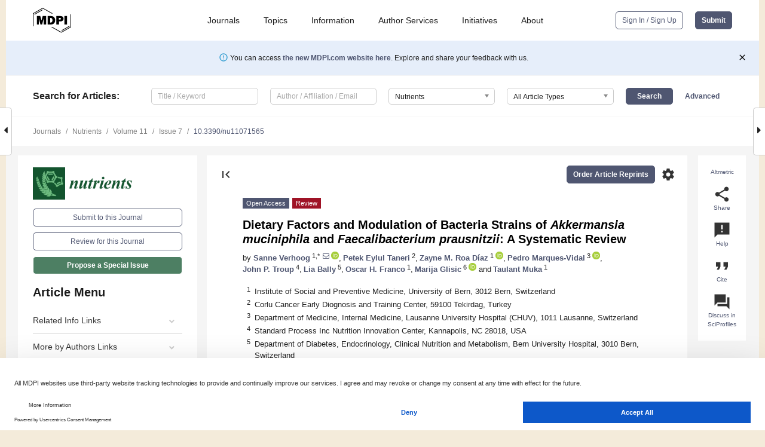

--- FILE ---
content_type: text/html; charset=UTF-8
request_url: https://www.mdpi.com/2072-6643/11/7/1565
body_size: 96010
content:


<!DOCTYPE html>
<html lang="en" xmlns:og="http://ogp.me/ns#" xmlns:fb="https://www.facebook.com/2008/fbml">
    <head>
        <meta charset="utf-8">
        <meta http-equiv="X-UA-Compatible" content="IE=edge,chrome=1">
        <meta content="mdpi" name="sso-service" />
                             <meta content="width=device-width, initial-scale=1.0" name="viewport" />        
                <title>Dietary Factors and Modulation of Bacteria Strains of Akkermansia muciniphila and Faecalibacterium prausnitzii: A Systematic Review</title><link rel="stylesheet" href="https://pub.mdpi-res.com/assets/css/font-awesome.min.css?eb190a3a77e5e1ee?1768564054">
        <link rel="stylesheet" href="https://pub.mdpi-res.com/assets/css/jquery.multiselect.css?f56c135cbf4d1483?1768564054">
        <link rel="stylesheet" href="https://pub.mdpi-res.com/assets/css/chosen.min.css?d7ca5ca9441ef9e1?1768564054">

                    <link rel="stylesheet" href="https://pub.mdpi-res.com/assets/css/main2.css?811c15039ec4533e?1768564054">
        
                <link rel="mask-icon" href="https://pub.mdpi-res.com/img/mask-icon-128.svg?c1c7eca266cd7013?1768564054" color="#4f5671">
        <link rel="apple-touch-icon" sizes="180x180" href="https://pub.mdpi-res.com/icon/apple-touch-icon-180x180.png?1768564054">
        <link rel="apple-touch-icon" sizes="152x152" href="https://pub.mdpi-res.com/icon/apple-touch-icon-152x152.png?1768564054">
        <link rel="apple-touch-icon" sizes="144x144" href="https://pub.mdpi-res.com/icon/apple-touch-icon-144x144.png?1768564054">
        <link rel="apple-touch-icon" sizes="120x120" href="https://pub.mdpi-res.com/icon/apple-touch-icon-120x120.png?1768564054">
        <link rel="apple-touch-icon" sizes="114x114" href="https://pub.mdpi-res.com/icon/apple-touch-icon-114x114.png?1768564054">
        <link rel="apple-touch-icon" sizes="76x76"   href="https://pub.mdpi-res.com/icon/apple-touch-icon-76x76.png?1768564054">
        <link rel="apple-touch-icon" sizes="72x72"   href="https://pub.mdpi-res.com/icon/apple-touch-icon-72x72.png?1768564054">
        <link rel="apple-touch-icon" sizes="57x57"   href="https://pub.mdpi-res.com/icon/apple-touch-icon-57x57.png?1768564054">
        <link rel="apple-touch-icon"                 href="https://pub.mdpi-res.com/icon/apple-touch-icon-57x57.png?1768564054">
        <link rel="apple-touch-icon-precomposed"     href="https://pub.mdpi-res.com/icon/apple-touch-icon-57x57.png?1768564054">
                        <link rel="manifest" href="/manifest.json">
        <meta name="theme-color" content="#ffffff">
        <meta name="application-name" content="&nbsp;"/>

            <link rel="apple-touch-startup-image" href="https://pub.mdpi-res.com/img/journals/nutrients-logo-sq.png?af5d1945ce0451ad">
    <link rel="apple-touch-icon" href="https://pub.mdpi-res.com/img/journals/nutrients-logo-sq.png?af5d1945ce0451ad">
    <meta name="msapplication-TileImage" content="https://pub.mdpi-res.com/img/journals/nutrients-logo-sq.png?af5d1945ce0451ad">

            <link rel="stylesheet" href="https://pub.mdpi-res.com/assets/css/jquery-ui-1.10.4.custom.min.css?80647d88647bf347?1768564054">
    <link rel="stylesheet" href="https://pub.mdpi-res.com/assets/css/magnific-popup.min.css?04d343e036f8eecd?1768564054">
    <link rel="stylesheet" href="https://pub.mdpi-res.com/assets/css/xml2html/article-html.css?b5ed6c65b8b7ceb9?1768564054">
            
    <style>

h2, #abstract .related_suggestion_title {
    }

.batch_articles a {
    color: #000;
}

    a, .batch_articles .authors a, a:focus, a:hover, a:active, .batch_articles a:focus, .batch_articles a:hover, li.side-menu-li a {
            }

    span.label a {
        color: #fff;
    }

    #main-content a.title-link:hover,
    #main-content a.title-link:focus,
    #main-content div.generic-item a.title-link:hover,
    #main-content div.generic-item a.title-link:focus {
            }

    #main-content #middle-column .generic-item.article-item a.title-link:hover,
    #main-content #middle-column .generic-item.article-item a.title-link:focus {
            }

    .art-authors a.toEncode {
        color: #333;
        font-weight: 700;
    }

    #main-content #middle-column ul li::before {
            }

    .accordion-navigation.active a.accordion__title,
    .accordion-navigation.active a.accordion__title::after {
            }

    .accordion-navigation li:hover::before,
    .accordion-navigation li:hover a,
    .accordion-navigation li:focus a {
            }

    .relative-size-container .relative-size-image .relative-size {
            }

    .middle-column__help__fixed a:hover i,
            }

    input[type="checkbox"]:checked:after {
            }

    input[type="checkbox"]:not(:disabled):hover:before {
            }

    #main-content .bolded-text {
            }


#main-content .hypothesis-count-container {
    }

#main-content .hypothesis-count-container:before {
    }

.full-size-menu ul li.menu-item .dropdown-wrapper {
    }

.full-size-menu ul li.menu-item > a.open::after {
    }

#title-story .title-story-orbit .orbit-caption {
    #background: url('/img/design/000000_background.png') !important;
    background: url('/img/design/ffffff_background.png') !important;
    color: rgb(51, 51, 51) !important;
}

#main-content .content__container__orbit {
    background-color: #000 !important;
}

#main-content .content__container__journal {
        color: #fff;
}

.html-article-menu .row span {
    }

.html-article-menu .row span.active {
    }

.accordion-navigation__journal .side-menu-li.active::before,
.accordion-navigation__journal .side-menu-li.active a {
    color: rgba(18,84,47,0.75) !important;
    font-weight: 700;
}

.accordion-navigation__journal .side-menu-li:hover::before ,
.accordion-navigation__journal .side-menu-li:hover a {
    color: rgba(18,84,47,0.75) !important;
    }

.side-menu-ul li.active a, .side-menu-ul li.active, .side-menu-ul li.active::before {
    color: rgba(18,84,47,0.75) !important;
}

.side-menu-ul li.active a {
    }

.result-selected, .active-result.highlighted, .active-result:hover,
.result-selected, .active-result.highlighted, .active-result:focus {
        }

.search-container.search-container__default-scheme {
    }

nav.tab-bar .open-small-search.active:after {
    }

.search-container.search-container__default-scheme .custom-accordion-for-small-screen-link::after {
    color: #fff;
}

@media only screen and (max-width: 50em) {
    #main-content .content__container.journal-info {
        color: #fff;
            }

    #main-content .content__container.journal-info a {
        color: #fff;
    }
} 

.button.button--color {
        }

.button.button--color:hover,
.button.button--color:focus {
            }

.button.button--color-journal {
    position: relative;
    background-color: rgba(18,84,47,0.75);
    border-color: #fff;
    color: #fff !important;
}

.button.button--color-journal:hover::before {
    content: '';
    position: absolute;
    top: 0;
    left: 0;
    height: 100%;
    width: 100%;
    background-color: #ffffff;
    opacity: 0.2;
}

.button.button--color-journal:visited,
.button.button--color-journal:hover,
.button.button--color-journal:focus {
    background-color: rgba(18,84,47,0.75);
    border-color: #fff;
    color: #fff !important;
}

.button.button--color path {
    }

.button.button--color:hover path {
    fill: #fff;
}

#main-content #search-refinements .ui-slider-horizontal .ui-slider-range {
    }

.breadcrumb__element:last-of-type a {
    }

#main-header {
    }

#full-size-menu .top-bar, #full-size-menu li.menu-item span.user-email {
    }

.top-bar-section li:not(.has-form) a:not(.button) {
    }

#full-size-menu li.menu-item .dropdown-wrapper li a:hover {
    }

#full-size-menu li.menu-item a:hover, #full-size-menu li.menu.item a:focus, nav.tab-bar a:hover {
    }
#full-size-menu li.menu.item a:active, #full-size-menu li.menu.item a.active {
    }

#full-size-menu li.menu-item a.open-mega-menu.active, #full-size-menu li.menu-item div.mega-menu, a.open-mega-menu.active {
        }

#full-size-menu li.menu-item div.mega-menu li, #full-size-menu li.menu-item div.mega-menu a {
            border-color: #9a9a9a;
}

div.type-section h2 {
                font-size: 20px;
    line-height: 26px;
    font-weight: 300;
}

div.type-section h3 {
    margin-left: 15px;
    margin-bottom: 0px;
    font-weight: 300;
}

.journal-tabs .tab-title.active a {
            }

</style>
    <link rel="stylesheet" href="https://pub.mdpi-res.com/assets/css/slick.css?f38b2db10e01b157?1768564054">

                
    <meta name="title" content="Dietary Factors and Modulation of Bacteria Strains of Akkermansia muciniphila and Faecalibacterium prausnitzii: A Systematic Review">
    <meta name="description" content="Akkermansia muciniphila and Faecalibacterium prausnitzii are highly abundant human gut microbes in healthy individuals, and reduced levels are associated with inflammation and alterations of metabolic processes involved in the development of type 2 diabetes. Dietary factors can influence the abundance of A. muciniphila and F. prausnitzii, but the evidence is not clear. We systematically searched PubMed and Embase to identify clinical trials investigating any dietary intervention in relation to A. muciniphila and F. prausnitzii. Overall, 29 unique trials were included, of which five examined A. muciniphila, 19 examined F. prausnitzii, and six examined both, in a total of 1444 participants. A caloric restriction diet and supplementation with pomegranate extract, resveratrol, polydextrose, yeast fermentate, sodium butyrate, and inulin increased the abundance of A. muciniphila, while a diet low in fermentable oligosaccharides, disaccharides, monosaccharides, and polyols decreased the abundance of A. muciniphila. For F. prausnitzii, the main studied intervention was prebiotics (e.g. fructo-oligosaccharides, inulin type fructans, raffinose); seven studies reported an increase after prebiotic intervention, while two studies reported a decrease, and four studies reported no difference. Current evidence suggests that some dietary factors may influence the abundance of A. muciniphila and F. prausnitzii. However, more research is needed to support these microflora strains as targets of microbiome shifts with dietary intervention and their use as medical nutrition therapy in prevention and management of chronic disease." >
    <link rel="image_src" href="https://pub.mdpi-res.com/img/journals/nutrients-logo.png?af5d1945ce0451ad" >
    <meta name="dc.title" content="Dietary Factors and Modulation of Bacteria Strains of Akkermansia muciniphila and Faecalibacterium prausnitzii: A Systematic Review">

    <meta name="dc.creator" content="Sanne Verhoog">
    <meta name="dc.creator" content="Petek Eylul Taneri">
    <meta name="dc.creator" content="Zayne M. Roa Díaz">
    <meta name="dc.creator" content="Pedro Marques-Vidal">
    <meta name="dc.creator" content="John P. Troup">
    <meta name="dc.creator" content="Lia Bally">
    <meta name="dc.creator" content="Oscar H. Franco">
    <meta name="dc.creator" content="Marija Glisic">
    <meta name="dc.creator" content="Taulant Muka">
    
    <meta name="dc.type" content="Review">
    <meta name="dc.source" content="Nutrients 2019, Vol. 11, Page 1565">
    <meta name="dc.date" content="2019-07-11">
    <meta name ="dc.identifier" content="10.3390/nu11071565">
    
    <meta name="dc.publisher" content="Multidisciplinary Digital Publishing Institute">
    <meta name="dc.rights" content="http://creativecommons.org/licenses/by/3.0/">
    <meta name="dc.format" content="application/pdf" >
    <meta name="dc.language" content="en" >
    <meta name="dc.description" content="Akkermansia muciniphila and Faecalibacterium prausnitzii are highly abundant human gut microbes in healthy individuals, and reduced levels are associated with inflammation and alterations of metabolic processes involved in the development of type 2 diabetes. Dietary factors can influence the abundance of A. muciniphila and F. prausnitzii, but the evidence is not clear. We systematically searched PubMed and Embase to identify clinical trials investigating any dietary intervention in relation to A. muciniphila and F. prausnitzii. Overall, 29 unique trials were included, of which five examined A. muciniphila, 19 examined F. prausnitzii, and six examined both, in a total of 1444 participants. A caloric restriction diet and supplementation with pomegranate extract, resveratrol, polydextrose, yeast fermentate, sodium butyrate, and inulin increased the abundance of A. muciniphila, while a diet low in fermentable oligosaccharides, disaccharides, monosaccharides, and polyols decreased the abundance of A. muciniphila. For F. prausnitzii, the main studied intervention was prebiotics (e.g. fructo-oligosaccharides, inulin type fructans, raffinose); seven studies reported an increase after prebiotic intervention, while two studies reported a decrease, and four studies reported no difference. Current evidence suggests that some dietary factors may influence the abundance of A. muciniphila and F. prausnitzii. However, more research is needed to support these microflora strains as targets of microbiome shifts with dietary intervention and their use as medical nutrition therapy in prevention and management of chronic disease." >

    <meta name="dc.subject" content="&lt;i&gt;Akkermansia muciniphila&lt;/i&gt;" >
    <meta name="dc.subject" content="&lt;i&gt;Faecalibacterium prausnitzii&lt;/i&gt;" >
    <meta name="dc.subject" content="microbiome" >
    <meta name="dc.subject" content="systematic review" >
    <meta name="dc.subject" content="randomized controlled trials" >
    <meta name="dc.subject" content="dietary interventions" >
    
    <meta name ="prism.issn" content="2072-6643">
    <meta name ="prism.publicationName" content="Nutrients">
    <meta name ="prism.publicationDate" content="2019-07-11">
    <meta name ="prism.section" content="Review" >

            <meta name ="prism.volume" content="11">
        <meta name ="prism.number" content="7">
        <meta name ="prism.startingPage" content="1565" >

            
    <meta name="citation_issn" content="2072-6643">
    <meta name="citation_journal_title" content="Nutrients">
    <meta name="citation_publisher" content="Multidisciplinary Digital Publishing Institute">
    <meta name="citation_title" content="Dietary Factors and Modulation of Bacteria Strains of Akkermansia muciniphila and Faecalibacterium prausnitzii: A Systematic Review">
    <meta name="citation_publication_date" content="2019/7">
    <meta name="citation_online_date" content="2019/07/11">

            <meta name="citation_volume" content="11">
        <meta name="citation_issue" content="7">
        <meta name="citation_firstpage" content="1565">

            
    <meta name="citation_author" content="Verhoog, Sanne">
    <meta name="citation_author" content="Taneri, Petek Eylul">
    <meta name="citation_author" content="Roa Díaz, Zayne M.">
    <meta name="citation_author" content="Marques-Vidal, Pedro">
    <meta name="citation_author" content="Troup, John P.">
    <meta name="citation_author" content="Bally, Lia">
    <meta name="citation_author" content="Franco, Oscar H.">
    <meta name="citation_author" content="Glisic, Marija">
    <meta name="citation_author" content="Muka, Taulant">
    
    <meta name="citation_doi" content="10.3390/nu11071565">
    
    <meta name="citation_id" content="mdpi-nu11071565">
    <meta name="citation_abstract_html_url" content="https://www.mdpi.com/2072-6643/11/7/1565">

    <meta name="citation_pdf_url" content="https://www.mdpi.com/2072-6643/11/7/1565/pdf?version=1562839608">
    <link rel="alternate" type="application/pdf" title="PDF Full-Text" href="https://www.mdpi.com/2072-6643/11/7/1565/pdf?version=1562839608">
    <meta name="fulltext_pdf" content="https://www.mdpi.com/2072-6643/11/7/1565/pdf?version=1562839608">
    
    <meta name="citation_fulltext_html_url" content="https://www.mdpi.com/2072-6643/11/7/1565/htm">
    <link rel="alternate" type="text/html" title="HTML Full-Text" href="https://www.mdpi.com/2072-6643/11/7/1565/htm">
    <meta name="fulltext_html" content="https://www.mdpi.com/2072-6643/11/7/1565/htm">
    
    <link rel="alternate" type="text/xml" title="XML Full-Text" href="https://www.mdpi.com/2072-6643/11/7/1565/xml">
    <meta name="fulltext_xml" content="https://www.mdpi.com/2072-6643/11/7/1565/xml">
    <meta name="citation_xml_url" content="https://www.mdpi.com/2072-6643/11/7/1565/xml">
    
    <meta name="twitter:card" content="summary" />
    <meta name="twitter:site" content="@MDPIOpenAccess" />
    <meta name="twitter:image" content="https://pub.mdpi-res.com/img/journals/nutrients-logo-social.png?af5d1945ce0451ad" />

    <meta property="fb:app_id" content="131189377574"/>
    <meta property="og:site_name" content="MDPI"/>
    <meta property="og:type" content="article"/>
    <meta property="og:url" content="https://www.mdpi.com/2072-6643/11/7/1565" />
    <meta property="og:title" content="Dietary Factors and Modulation of Bacteria Strains of Akkermansia muciniphila and Faecalibacterium prausnitzii: A Systematic Review" />
    <meta property="og:description" content="Akkermansia muciniphila and Faecalibacterium prausnitzii are highly abundant human gut microbes in healthy individuals, and reduced levels are associated with inflammation and alterations of metabolic processes involved in the development of type 2 diabetes. Dietary factors can influence the abundance of A. muciniphila and F. prausnitzii, but the evidence is not clear. We systematically searched PubMed and Embase to identify clinical trials investigating any dietary intervention in relation to A. muciniphila and F. prausnitzii. Overall, 29 unique trials were included, of which five examined A. muciniphila, 19 examined F. prausnitzii, and six examined both, in a total of 1444 participants. A caloric restriction diet and supplementation with pomegranate extract, resveratrol, polydextrose, yeast fermentate, sodium butyrate, and inulin increased the abundance of A. muciniphila, while a diet low in fermentable oligosaccharides, disaccharides, monosaccharides, and polyols decreased the abundance of A. muciniphila. For F. prausnitzii, the main studied intervention was prebiotics (e.g. fructo-oligosaccharides, inulin type fructans, raffinose); seven studies reported an increase after prebiotic intervention, while two studies reported a decrease, and four studies reported no difference. Current evidence suggests that some dietary factors may influence the abundance of A. muciniphila and F. prausnitzii. However, more research is needed to support these microflora strains as targets of microbiome shifts with dietary intervention and their use as medical nutrition therapy in prevention and management of chronic disease." />
    <meta property="og:image" content="https://pub.mdpi-res.com/nutrients/nutrients-11-01565/article_deploy/html/images/nutrients-11-01565-g001-550.jpg?1564736665" />
                <link rel="alternate" type="application/rss+xml" title="MDPI Publishing - Latest articles" href="https://www.mdpi.com/rss">
                
        <meta name="google-site-verification" content="PxTlsg7z2S00aHroktQd57fxygEjMiNHydKn3txhvwY">
        <meta name="facebook-domain-verification" content="mcoq8dtq6sb2hf7z29j8w515jjoof7" />

                <script id="usercentrics-cmp" src="https://web.cmp.usercentrics.eu/ui/loader.js" data-ruleset-id="PbAnaGk92sB5Cc" async></script>
        
        <!--[if lt IE 9]>
            <script>var browserIe8 = true;</script>
            <link rel="stylesheet" href="https://pub.mdpi-res.com/assets/css/ie8foundationfix.css?50273beac949cbf0?1768564054">
            <script src="//html5shiv.googlecode.com/svn/trunk/html5.js"></script>
            <script src="//cdnjs.cloudflare.com/ajax/libs/html5shiv/3.6.2/html5shiv.js"></script>
            <script src="//s3.amazonaws.com/nwapi/nwmatcher/nwmatcher-1.2.5-min.js"></script>
            <script src="//html5base.googlecode.com/svn-history/r38/trunk/js/selectivizr-1.0.3b.js"></script>
            <script src="//cdnjs.cloudflare.com/ajax/libs/respond.js/1.1.0/respond.min.js"></script>
            <script src="https://pub.mdpi-res.com/assets/js/ie8/ie8patch.js?9e1d3c689a0471df?1768564054"></script>
            <script src="https://pub.mdpi-res.com/assets/js/ie8/rem.min.js?94b62787dcd6d2f2?1768564054"></script>            
                                                        <![endif]-->

                    <script>
                window.dataLayer = window.dataLayer || [];
                function gtag() { dataLayer.push(arguments); }
                gtag('consent', 'default', {
                    'ad_user_data': 'denied',
                    'ad_personalization': 'denied',
                    'ad_storage': 'denied',
                    'analytics_storage': 'denied',
                    'wait_for_update': 500,
                });
                dataLayer.push({'gtm.start': new Date().getTime(), 'event': 'gtm.js'});

                            </script>

            <script>
                (function(w,d,s,l,i){w[l]=w[l]||[];w[l].push({'gtm.start':
                new Date().getTime(),event:'gtm.js'});var f=d.getElementsByTagName(s)[0],
                j=d.createElement(s),dl=l!='dataLayer'?'&l='+l:'';j.async=true;j.src=
                'https://www.googletagmanager.com/gtm.js?id='+i+dl;f.parentNode.insertBefore(j,f);
                })(window,document,'script','dataLayer','GTM-WPK7SW5');
            </script>

                        
                              <script>!function(e){var n="https://s.go-mpulse.net/boomerang/";if("True"=="True")e.BOOMR_config=e.BOOMR_config||{},e.BOOMR_config.PageParams=e.BOOMR_config.PageParams||{},e.BOOMR_config.PageParams.pci=!0,n="https://s2.go-mpulse.net/boomerang/";if(window.BOOMR_API_key="4MGA4-E5JH8-79LAG-STF7X-79Z92",function(){function e(){if(!o){var e=document.createElement("script");e.id="boomr-scr-as",e.src=window.BOOMR.url,e.async=!0,i.parentNode.appendChild(e),o=!0}}function t(e){o=!0;var n,t,a,r,d=document,O=window;if(window.BOOMR.snippetMethod=e?"if":"i",t=function(e,n){var t=d.createElement("script");t.id=n||"boomr-if-as",t.src=window.BOOMR.url,BOOMR_lstart=(new Date).getTime(),e=e||d.body,e.appendChild(t)},!window.addEventListener&&window.attachEvent&&navigator.userAgent.match(/MSIE [67]\./))return window.BOOMR.snippetMethod="s",void t(i.parentNode,"boomr-async");a=document.createElement("IFRAME"),a.src="about:blank",a.title="",a.role="presentation",a.loading="eager",r=(a.frameElement||a).style,r.width=0,r.height=0,r.border=0,r.display="none",i.parentNode.appendChild(a);try{O=a.contentWindow,d=O.document.open()}catch(_){n=document.domain,a.src="javascript:var d=document.open();d.domain='"+n+"';void(0);",O=a.contentWindow,d=O.document.open()}if(n)d._boomrl=function(){this.domain=n,t()},d.write("<bo"+"dy onload='document._boomrl();'>");else if(O._boomrl=function(){t()},O.addEventListener)O.addEventListener("load",O._boomrl,!1);else if(O.attachEvent)O.attachEvent("onload",O._boomrl);d.close()}function a(e){window.BOOMR_onload=e&&e.timeStamp||(new Date).getTime()}if(!window.BOOMR||!window.BOOMR.version&&!window.BOOMR.snippetExecuted){window.BOOMR=window.BOOMR||{},window.BOOMR.snippetStart=(new Date).getTime(),window.BOOMR.snippetExecuted=!0,window.BOOMR.snippetVersion=12,window.BOOMR.url=n+"4MGA4-E5JH8-79LAG-STF7X-79Z92";var i=document.currentScript||document.getElementsByTagName("script")[0],o=!1,r=document.createElement("link");if(r.relList&&"function"==typeof r.relList.supports&&r.relList.supports("preload")&&"as"in r)window.BOOMR.snippetMethod="p",r.href=window.BOOMR.url,r.rel="preload",r.as="script",r.addEventListener("load",e),r.addEventListener("error",function(){t(!0)}),setTimeout(function(){if(!o)t(!0)},3e3),BOOMR_lstart=(new Date).getTime(),i.parentNode.appendChild(r);else t(!1);if(window.addEventListener)window.addEventListener("load",a,!1);else if(window.attachEvent)window.attachEvent("onload",a)}}(),"".length>0)if(e&&"performance"in e&&e.performance&&"function"==typeof e.performance.setResourceTimingBufferSize)e.performance.setResourceTimingBufferSize();!function(){if(BOOMR=e.BOOMR||{},BOOMR.plugins=BOOMR.plugins||{},!BOOMR.plugins.AK){var n=""=="true"?1:0,t="",a="amjur4yxzvmy62llt75q-f-2b43b569e-clientnsv4-s.akamaihd.net",i="false"=="true"?2:1,o={"ak.v":"39","ak.cp":"1774948","ak.ai":parseInt("1155516",10),"ak.ol":"0","ak.cr":10,"ak.ipv":4,"ak.proto":"h2","ak.rid":"52025ebb","ak.r":38938,"ak.a2":n,"ak.m":"","ak.n":"essl","ak.bpcip":"3.19.72.0","ak.cport":59410,"ak.gh":"23.55.170.174","ak.quicv":"","ak.tlsv":"tls1.3","ak.0rtt":"","ak.0rtt.ed":"","ak.csrc":"-","ak.acc":"","ak.t":"1768660987","ak.ak":"hOBiQwZUYzCg5VSAfCLimQ==hxJIiVlQiMXWn0xqZLdtA8j5GoZwljsQW1/7M2GcqW7WYNIkrJ+FWsE5RvL4MrCDr+eKZY0m7fAKr3uO/[base64]/NQf8xXbLR3edtgBRMaJ8SfyLIHcW1E44tKnGXPeeWOTlOMmP13L47YI753oEGbD8y6DVtWPVKY9Q/PwyEE=","ak.pv":"21","ak.dpoabenc":"","ak.tf":i};if(""!==t)o["ak.ruds"]=t;var r={i:!1,av:function(n){var t="http.initiator";if(n&&(!n[t]||"spa_hard"===n[t]))o["ak.feo"]=void 0!==e.aFeoApplied?1:0,BOOMR.addVar(o)},rv:function(){var e=["ak.bpcip","ak.cport","ak.cr","ak.csrc","ak.gh","ak.ipv","ak.m","ak.n","ak.ol","ak.proto","ak.quicv","ak.tlsv","ak.0rtt","ak.0rtt.ed","ak.r","ak.acc","ak.t","ak.tf"];BOOMR.removeVar(e)}};BOOMR.plugins.AK={akVars:o,akDNSPreFetchDomain:a,init:function(){if(!r.i){var e=BOOMR.subscribe;e("before_beacon",r.av,null,null),e("onbeacon",r.rv,null,null),r.i=!0}return this},is_complete:function(){return!0}}}}()}(window);</script></head>

    <body>
         
                		        	        		        	
		<div class="direction direction_right" id="small_right" style="border-right-width: 0px; padding:0;">
        <i class="fa fa-caret-right fa-2x"></i>
    </div>

	<div class="big_direction direction_right" id="big_right" style="border-right-width: 0px;">
				<div style="text-align: right;">
									Next Article in Journal<br>
				<div><a href="/2072-6643/11/7/1564">In Vitro Gastrointestinal Digestion and Colonic Fermentation of High Dietary Fiber and Antioxidant-Rich Mango (<i>Mangifera indica</i> L.) “Ataulfo”-Based Fruit Bars</a></div>
					 			 		Next Article in Special Issue<br>
		 		<div><a href="/2072-6643/11/8/1814">A Dietary Intervention of Bioactive Enriched Foods Aimed at Adults at Risk of Metabolic Syndrome: Protocol and Results from PATHWAY-27 Pilot Study</a></div>
		 		 		 	</div>
	</div>
	
		<div class="direction" id="small_left" style="border-left-width: 0px">
        <i class="fa fa-caret-left fa-2x"></i>
    </div>
	<div class="big_direction" id="big_left" style="border-left-width: 0px;">
				<div>
									Previous Article in Journal<br>
				<div><a href="/2072-6643/11/7/1563">Skipping Breakfast and a Meal at School: Its Correlates in Adiposity Context. Report from the ABC of Healthy Eating Study of Polish Teenagers</a></div>
					 			 		Previous Article in Special Issue<br>
		 		<div><a href="/2072-6643/11/7/1512">Guava (<i>Psidium guajava</i>) Fruit Extract Prepared by Supercritical CO<sub>2</sub> Extraction Inhibits Intestinal Glucose Resorption in a Double-Blind, Randomized Clinical Study</a></div>
		 			 	 	</div>
	</div>
	    <div style="clear: both;"></div>

                    
<div id="menuModal" class="reveal-modal reveal-modal-new reveal-modal-menu" aria-hidden="true" data-reveal role="dialog">
    <div class="menu-container">
        <div class="UI_NavMenu">
            


<div class="content__container " >
    <div class="custom-accordion-for-small-screen-link " >
                            <h2>Journals</h2>
                    </div>

    <div class="target-item custom-accordion-for-small-screen-content show-for-medium-up">
                            <div class="menu-container__links">
                        <div style="width: 100%; float: left;">
                            <a href="/about/journals">Active Journals</a>
                            <a href="/about/journalfinder">Find a Journal</a>
                            <a href="/about/journals/proposal">Journal Proposal</a>
                            <a href="/about/proceedings">Proceedings Series</a>
                        </div>
                    </div>
                    </div>
</div>

            <a href="/topics">
                <h2>Topics</h2>
            </a>

            


<div class="content__container " >
    <div class="custom-accordion-for-small-screen-link " >
                            <h2>Information</h2>
                    </div>

    <div class="target-item custom-accordion-for-small-screen-content show-for-medium-up">
                            <div class="menu-container__links">
                        <div style="width: 100%; max-width: 200px; float: left;">
                            <a href="/authors">For Authors</a>
                            <a href="/reviewers">For Reviewers</a>
                            <a href="/editors">For Editors</a>
                            <a href="/librarians">For Librarians</a>
                            <a href="/publishing_services">For Publishers</a>
                            <a href="/societies">For Societies</a>
                            <a href="/conference_organizers">For Conference Organizers</a>
                        </div>
                        <div style="width: 100%; max-width: 250px; float: left;">
                            <a href="/openaccess">Open Access Policy</a>
                            <a href="/ioap">Institutional Open Access Program</a>
                            <a href="/special_issues_guidelines">Special Issues Guidelines</a>
                            <a href="/editorial_process">Editorial Process</a>
                            <a href="/ethics">Research and Publication Ethics</a>
                            <a href="/apc">Article Processing Charges</a>
                            <a href="/awards">Awards</a>
                            <a href="/testimonials">Testimonials</a>
                        </div>
                    </div>
                    </div>
</div>

            <a href="/authors/english">
                <h2>Author Services</h2>
            </a>

            


<div class="content__container " >
    <div class="custom-accordion-for-small-screen-link " >
                            <h2>Initiatives</h2>
                    </div>

    <div class="target-item custom-accordion-for-small-screen-content show-for-medium-up">
                            <div class="menu-container__links">
                        <div style="width: 100%; float: left;">
                            <a href="https://sciforum.net" target="_blank" rel="noopener noreferrer">Sciforum</a>
                            <a href="https://www.mdpi.com/books" target="_blank" rel="noopener noreferrer">MDPI Books</a>
                            <a href="https://www.preprints.org" target="_blank" rel="noopener noreferrer">Preprints.org</a>
                            <a href="https://www.scilit.com" target="_blank" rel="noopener noreferrer">Scilit</a>
                            <a href="https://sciprofiles.com" target="_blank" rel="noopener noreferrer">SciProfiles</a>
                            <a href="https://encyclopedia.pub" target="_blank" rel="noopener noreferrer">Encyclopedia</a>
                            <a href="https://jams.pub" target="_blank" rel="noopener noreferrer">JAMS</a>
                            <a href="/about/proceedings">Proceedings Series</a>
                        </div>
                    </div>
                    </div>
</div>

            


<div class="content__container " >
    <div class="custom-accordion-for-small-screen-link " >
                            <h2>About</h2>
                    </div>

    <div class="target-item custom-accordion-for-small-screen-content show-for-medium-up">
                            <div class="menu-container__links">
                        <div style="width: 100%; float: left;">
                            <a href="/about">Overview</a>
                            <a href="/about/contact">Contact</a>
                            <a href="https://careers.mdpi.com" target="_blank" rel="noopener noreferrer">Careers</a>
                            <a href="/about/announcements">News</a>
                            <a href="/about/press">Press</a>
                            <a href="http://blog.mdpi.com/" target="_blank" rel="noopener noreferrer">Blog</a>
                        </div>
                    </div>
                    </div>
</div>
        </div>

        <div class="menu-container__buttons">
                            <a class="button UA_SignInUpButton" href="/user/login">Sign In / Sign Up</a>
                    </div>
    </div>
</div>

                
<div id="captchaModal" class="reveal-modal reveal-modal-new reveal-modal-new--small" data-reveal aria-label="Captcha" aria-hidden="true" role="dialog"></div>
        
<div id="actionDisabledModal" class="reveal-modal" data-reveal aria-labelledby="actionDisableModalTitle" aria-hidden="true" role="dialog" style="width: 300px;">
    <h2 id="actionDisableModalTitle">Notice</h2>
    <form action="/email/captcha" method="post" id="emailCaptchaForm">
        <div class="row">
            <div id="js-action-disabled-modal-text" class="small-12 columns">
            </div>
            
            <div id="js-action-disabled-modal-submit" class="small-12 columns" style="margin-top: 10px; display: none;">
                You can make submissions to other journals 
                <a href="https://susy.mdpi.com/user/manuscripts/upload">here</a>.
            </div>
        </div>
    </form>
    <a class="close-reveal-modal" aria-label="Close">
        <i class="material-icons">clear</i>
    </a>
</div>
        
<div id="rssNotificationModal" class="reveal-modal reveal-modal-new" data-reveal aria-labelledby="rssNotificationModalTitle" aria-hidden="true" role="dialog">
    <div class="row">
        <div class="small-12 columns">
            <h2 id="rssNotificationModalTitle">Notice</h2>
            <p>
                You are accessing a machine-readable page. In order to be human-readable, please install an RSS reader.
            </p>
        </div>
    </div>
    <div class="row">
        <div class="small-12 columns">
            <a class="button button--color js-rss-notification-confirm">Continue</a>
            <a class="button button--grey" onclick="$(this).closest('.reveal-modal').find('.close-reveal-modal').click(); return false;">Cancel</a>
        </div>
    </div>
    <a class="close-reveal-modal" aria-label="Close">
        <i class="material-icons">clear</i>
    </a>
</div>
        
<div id="drop-article-label-openaccess" class="f-dropdown medium" data-dropdown-content aria-hidden="true" tabindex="-1">
    <p>
        All articles published by MDPI are made immediately available worldwide under an open access license. No special 
        permission is required to reuse all or part of the article published by MDPI, including figures and tables. For 
        articles published under an open access Creative Common CC BY license, any part of the article may be reused without 
        permission provided that the original article is clearly cited. For more information, please refer to
        <a href="https://www.mdpi.com/openaccess">https://www.mdpi.com/openaccess</a>.
    </p>
</div>

<div id="drop-article-label-feature" class="f-dropdown medium" data-dropdown-content aria-hidden="true" tabindex="-1">
    <p>
        Feature papers represent the most advanced research with significant potential for high impact in the field. A Feature 
        Paper should be a substantial original Article that involves several techniques or approaches, provides an outlook for 
        future research directions and describes possible research applications.
    </p>

    <p>
        Feature papers are submitted upon individual invitation or recommendation by the scientific editors and must receive 
        positive feedback from the reviewers.
    </p>
</div>

<div id="drop-article-label-choice" class="f-dropdown medium" data-dropdown-content aria-hidden="true" tabindex="-1">
    <p>
        Editor’s Choice articles are based on recommendations by the scientific editors of MDPI journals from around the world. 
        Editors select a small number of articles recently published in the journal that they believe will be particularly 
        interesting to readers, or important in the respective research area. The aim is to provide a snapshot of some of the 
        most exciting work published in the various research areas of the journal.

        <div style="margin-top: -10px;">
            <div id="drop-article-label-choice-journal-link" style="display: none; margin-top: -10px; padding-top: 10px;">
            </div>
        </div>
    </p>
</div>

<div id="drop-article-label-resubmission" class="f-dropdown medium" data-dropdown-content aria-hidden="true" tabindex="-1">
    <p>
        Original Submission Date Received: <span id="drop-article-label-resubmission-date"></span>.
    </p>
</div>

                <div id="container">
                        
                <noscript>
                    <div id="no-javascript">
                        You seem to have javascript disabled. Please note that many of the page functionalities won't work as expected without javascript enabled.
                    </div>
                </noscript>

                <div class="fixed">
                    <nav class="tab-bar show-for-medium-down">
                        <div class="row full-width collapse">
                            <div class="medium-3 small-4 columns">
                                <a href="/">
                                    <img class="full-size-menu__mdpi-logo" src="https://pub.mdpi-res.com/img/design/mdpi-pub-logo-black-small1.svg?da3a8dcae975a41c?1768564054" style="width: 64px;" title="MDPI Open Access Journals">
                                </a>
                            </div>
                            <div class="medium-3 small-4 columns right-aligned">
                                <div class="show-for-medium-down">
                                    <a href="#" style="display: none;">
                                        <i class="material-icons" onclick="$('#menuModal').foundation('reveal', 'close'); return false;">clear</i>
                                    </a>

                                    <a class="js-toggle-desktop-layout-link" title="Toggle desktop layout" style="display: none;" href="/toggle_desktop_layout_cookie">
                                        <i class="material-icons">zoom_out_map</i>
                                    </a>

                                                                            <a href="#" class="js-open-small-search open-small-search">
                                            <i class="material-icons show-for-small only">search</i>
                                        </a>
                                    
                                    <a title="MDPI main page" class="js-open-menu" data-reveal-id="menuModal" href="#">
                                        <i class="material-icons">menu</i>
                                    </a>
                                </div>
                            </div>
                        </div>
                    </nav>                       	
                </div>
                
                <section class="main-section">
                    <header>
                        <div class="full-size-menu show-for-large-up">
                             
                                <div class="row full-width">
                                                                        <div class="large-1 columns">
                                        <a href="/">
                                            <img class="full-size-menu__mdpi-logo" src="https://pub.mdpi-res.com/img/design/mdpi-pub-logo-black-small1.svg?da3a8dcae975a41c?1768564054" title="MDPI Open Access Journals">
                                        </a>
                                    </div>

                                                                        <div class="large-8 columns text-right UI_NavMenu">
                                        <ul>
                                            <li class="menu-item"> 
                                                <a href="/about/journals" data-dropdown="journals-dropdown" aria-controls="journals-dropdown" aria-expanded="false" data-options="is_hover: true; hover_timeout: 200">Journals</a>

                                                <ul id="journals-dropdown" class="f-dropdown dropdown-wrapper dropdown-wrapper__small" data-dropdown-content aria-hidden="true" tabindex="-1">
                                                    <li>
                                                        <div class="row">
                                                            <div class="small-12 columns">
                                                                <ul>
                                                                    <li>
                                                                        <a href="/about/journals">
                                                                            Active Journals
                                                                        </a>
                                                                    </li>
                                                                    <li>
                                                                        <a href="/about/journalfinder">
                                                                            Find a Journal
                                                                        </a>
                                                                    </li>
                                                                    <li>
                                                                        <a href="/about/journals/proposal">
                                                                            Journal Proposal
                                                                        </a>
                                                                    </li>
                                                                    <li>
                                                                        <a href="/about/proceedings">
                                                                            Proceedings Series
                                                                        </a>
                                                                    </li>
                                                                </ul>
                                                            </div>
                                                        </div>
                                                    </li>
                                                </ul>
                                            </li>

                                            <li class="menu-item"> 
                                                <a href="/topics">Topics</a>
                                            </li>

                                            <li class="menu-item"> 
                                                <a href="/authors" data-dropdown="information-dropdown" aria-controls="information-dropdown" aria-expanded="false" data-options="is_hover:true; hover_timeout:200">Information</a>

                                                <ul id="information-dropdown" class="f-dropdown dropdown-wrapper" data-dropdown-content aria-hidden="true" tabindex="-1">
                                                    <li>
                                                        <div class="row">
                                                            <div class="small-5 columns right-border">
                                                                <ul>
                                                                    <li>
                                                                        <a href="/authors">For Authors</a>
                                                                    </li>
                                                                    <li>
                                                                        <a href="/reviewers">For Reviewers</a>
                                                                    </li>
                                                                    <li>
                                                                        <a href="/editors">For Editors</a>
                                                                    </li>
                                                                    <li>
                                                                        <a href="/librarians">For Librarians</a>
                                                                    </li>
                                                                    <li>
                                                                        <a href="/publishing_services">For Publishers</a>
                                                                    </li>
                                                                    <li>
                                                                        <a href="/societies">For Societies</a>
                                                                    </li>
                                                                    <li>
                                                                        <a href="/conference_organizers">For Conference Organizers</a>
                                                                    </li>
                                                                </ul>
                                                            </div>

                                                            <div class="small-7 columns">
                                                                <ul>
                                                                    <li>
                                                                        <a href="/openaccess">Open Access Policy</a>
                                                                    </li>
                                                                    <li>
                                                                        <a href="/ioap">Institutional Open Access Program</a>
                                                                    </li>
                                                                    <li>
                                                                        <a href="/special_issues_guidelines">Special Issues Guidelines</a>
                                                                    </li>
                                                                    <li>
                                                                        <a href="/editorial_process">Editorial Process</a>
                                                                    </li>
                                                                    <li>
                                                                        <a href="/ethics">Research and Publication Ethics</a>
                                                                    </li>
                                                                    <li>
                                                                        <a href="/apc">Article Processing Charges</a>
                                                                    </li>
                                                                    <li>
                                                                        <a href="/awards">Awards</a>
                                                                    </li>
                                                                    <li>
                                                                        <a href="/testimonials">Testimonials</a>
                                                                    </li>
                                                                </ul>
                                                            </div>
                                                        </div>
                                                    </li>
                                                </ul>
                                            </li>

                                            <li class="menu-item">
                                                <a href="/authors/english">Author Services</a>
                                            </li>

                                            <li class="menu-item"> 
                                                <a href="/about/initiatives" data-dropdown="initiatives-dropdown" aria-controls="initiatives-dropdown" aria-expanded="false" data-options="is_hover: true; hover_timeout: 200">Initiatives</a>

                                                <ul id="initiatives-dropdown" class="f-dropdown dropdown-wrapper dropdown-wrapper__small" data-dropdown-content aria-hidden="true" tabindex="-1">
                                                    <li>
                                                        <div class="row">
                                                            <div class="small-12 columns">
                                                                <ul>
                                                                    <li>
                                                                        <a href="https://sciforum.net" target="_blank" rel="noopener noreferrer">
                                                                                                                                                        Sciforum
                                                                        </a>
                                                                    </li>
                                                                    <li>
                                                                        <a href="https://www.mdpi.com/books" target="_blank" rel="noopener noreferrer">
                                                                                                                                                        MDPI Books
                                                                        </a>
                                                                    </li>
                                                                    <li>
                                                                        <a href="https://www.preprints.org" target="_blank" rel="noopener noreferrer">
                                                                                                                                                        Preprints.org
                                                                        </a>
                                                                    </li>
                                                                    <li>
                                                                        <a href="https://www.scilit.com" target="_blank" rel="noopener noreferrer">
                                                                                                                                                        Scilit
                                                                        </a>
                                                                    </li>
                                                                    <li>
                                                                        <a href="https://sciprofiles.com" target="_blank" rel="noopener noreferrer">
                                                                            SciProfiles
                                                                        </a>
                                                                    </li>
                                                                    <li>
                                                                        <a href="https://encyclopedia.pub" target="_blank" rel="noopener noreferrer">
                                                                                                                                                        Encyclopedia
                                                                        </a>
                                                                    </li>
                                                                    <li>
                                                                        <a href="https://jams.pub" target="_blank" rel="noopener noreferrer">
                                                                            JAMS
                                                                        </a>
                                                                    </li>
                                                                    <li>
                                                                        <a href="/about/proceedings">
                                                                            Proceedings Series
                                                                        </a>
                                                                    </li>
                                                                </ul>
                                                            </div>
                                                        </div>
                                                    </li>
                                                </ul>
                                            </li>

                                            <li class="menu-item"> 
                                                <a href="/about" data-dropdown="about-dropdown" aria-controls="about-dropdown" aria-expanded="false" data-options="is_hover: true; hover_timeout: 200">About</a>

                                                <ul id="about-dropdown" class="f-dropdown dropdown-wrapper dropdown-wrapper__small" data-dropdown-content aria-hidden="true" tabindex="-1">
                                                    <li>
                                                        <div class="row">
                                                            <div class="small-12 columns">
                                                                <ul>
                                                                    <li>
                                                                        <a href="/about">
                                                                            Overview
                                                                        </a>
                                                                    </li>
                                                                    <li>
                                                                        <a href="/about/contact">
                                                                            Contact
                                                                        </a>
                                                                    </li>
                                                                    <li>
                                                                        <a href="https://careers.mdpi.com" target="_blank" rel="noopener noreferrer">
                                                                            Careers
                                                                        </a>
                                                                    </li>
                                                                    <li> 
                                                                        <a href="/about/announcements">
                                                                            News
                                                                        </a>
                                                                    </li>
                                                                    <li> 
                                                                        <a href="/about/press">
                                                                            Press
                                                                        </a>
                                                                    </li>
                                                                    <li>
                                                                        <a href="http://blog.mdpi.com/" target="_blank" rel="noopener noreferrer">
                                                                            Blog
                                                                        </a>
                                                                    </li>
                                                                </ul>
                                                            </div>
                                                        </div>
                                                    </li>
                                                </ul>
                                            </li>

                                                                                    </ul>
                                    </div>

                                    <div class="large-3 columns text-right full-size-menu__buttons">
                                        <div>
                                                                                            <a class="button button--default-inversed UA_SignInUpButton" href="/user/login">Sign In / Sign Up</a>
                                            
                                                <a class="button button--default js-journal-active-only-link js-journal-active-only-submit-link UC_NavSubmitButton" href="            https://susy.mdpi.com/user/manuscripts/upload?journal=nutrients
    " data-disabledmessage="new submissions are not possible.">Submit</a>
                                        </div>
                                    </div>
                                </div>
                            </div>

                            <div class="row full-width new-website-link-banner" style="padding: 20px 50px 20px 20px; background-color: #E6EEFA; position: relative; display: none;">
                                <div class="small-12 columns" style="padding: 0; margin: 0; text-align: center;">
                                    <i class="material-icons" style="font-size: 16px; color: #2C9ACF; position: relative; top: -2px;">error_outline</i>
                                    You can access <a href="https://www.mdpi.com/redirect/new_site?return=/2072-6643/11/7/1565">the new MDPI.com website here</a>. Explore and share your feedback with us.
                                    <a href="#" class="new-website-link-banner-close"><i class="material-icons" style="font-size: 16px; color: #000000; position: absolute; right: -30px; top: 0px;">close</i></a>
                                </div>
                            </div>

                                                            <div class="header-divider">&nbsp;</div>
                            
                                                            <div class="search-container hide-for-small-down row search-container__homepage-scheme">
                                                                                                                        
















<form id="basic_search" style="background-color: inherit !important;" class="large-12 medium-12 columns " action="/search" method="get">

    <div class="row search-container__main-elements">
            
            <div class="large-2 medium-2 small-12 columns text-right1 small-only-text-left">
        <div class="show-for-medium-up">
            <div class="search-input-label">&nbsp;</div>
        </div>
            <span class="search-container__title">Search<span class="hide-for-medium"> for Articles</span><span class="hide-for-small">:</span></span>
    
    </div>


        <div class="custom-accordion-for-small-screen-content">
                
                <div class="large-2 medium-2 small-6 columns ">
        <div class="">
            <div class="search-input-label">Title / Keyword</div>
        </div>
                <input type="text" placeholder="Title / Keyword" id="q" tabindex="1" name="q" value="" />
    
    </div>


                
                <div class="large-2 medium-2 small-6 columns ">
        <div class="">
            <div class="search-input-label">Author / Affiliation / Email</div>
        </div>
                <input type="text" id="authors" placeholder="Author / Affiliation / Email" tabindex="2" name="authors" value="" />
    
    </div>


                
                <div class="large-2 medium-2 small-6 columns ">
        <div class="">
            <div class="search-input-label">Journal</div>
        </div>
                <select id="journal" tabindex="3" name="journal" class="chosen-select">
            <option value="">All Journals</option>
             
                        <option value="accountaudit" >
                                    Accounting and Auditing
                            </option>
             
                        <option value="acoustics" >
                                    Acoustics
                            </option>
             
                        <option value="amh" >
                                    Acta Microbiologica Hellenica (AMH)
                            </option>
             
                        <option value="actuators" >
                                    Actuators
                            </option>
             
                        <option value="adhesives" >
                                    Adhesives
                            </option>
             
                        <option value="admsci" >
                                    Administrative Sciences
                            </option>
             
                        <option value="adolescents" >
                                    Adolescents
                            </option>
             
                        <option value="arm" >
                                    Advances in Respiratory Medicine (ARM)
                            </option>
             
                        <option value="aerobiology" >
                                    Aerobiology
                            </option>
             
                        <option value="aerospace" >
                                    Aerospace
                            </option>
             
                        <option value="agriculture" >
                                    Agriculture
                            </option>
             
                        <option value="agriengineering" >
                                    AgriEngineering
                            </option>
             
                        <option value="agrochemicals" >
                                    Agrochemicals
                            </option>
             
                        <option value="agronomy" >
                                    Agronomy
                            </option>
             
                        <option value="ai" >
                                    AI
                            </option>
             
                        <option value="aichem" >
                                    AI Chemistry
                            </option>
             
                        <option value="aieng" >
                                    AI for Engineering
                            </option>
             
                        <option value="aieduc" >
                                    AI in Education
                            </option>
             
                        <option value="aimed" >
                                    AI in Medicine
                            </option>
             
                        <option value="aimater" >
                                    AI Materials
                            </option>
             
                        <option value="aisens" >
                                    AI Sensors
                            </option>
             
                        <option value="air" >
                                    Air
                            </option>
             
                        <option value="algorithms" >
                                    Algorithms
                            </option>
             
                        <option value="allergies" >
                                    Allergies
                            </option>
             
                        <option value="alloys" >
                                    Alloys
                            </option>
             
                        <option value="analog" >
                                    Analog
                            </option>
             
                        <option value="analytica" >
                                    Analytica
                            </option>
             
                        <option value="analytics" >
                                    Analytics
                            </option>
             
                        <option value="anatomia" >
                                    Anatomia
                            </option>
             
                        <option value="anesthres" >
                                    Anesthesia Research
                            </option>
             
                        <option value="animals" >
                                    Animals
                            </option>
             
                        <option value="antibiotics" >
                                    Antibiotics
                            </option>
             
                        <option value="antibodies" >
                                    Antibodies
                            </option>
             
                        <option value="antioxidants" >
                                    Antioxidants
                            </option>
             
                        <option value="applbiosci" >
                                    Applied Biosciences
                            </option>
             
                        <option value="applmech" >
                                    Applied Mechanics
                            </option>
             
                        <option value="applmicrobiol" >
                                    Applied Microbiology
                            </option>
             
                        <option value="applnano" >
                                    Applied Nano
                            </option>
             
                        <option value="applsci" >
                                    Applied Sciences
                            </option>
             
                        <option value="asi" >
                                    Applied System Innovation (ASI)
                            </option>
             
                        <option value="appliedchem" >
                                    AppliedChem
                            </option>
             
                        <option value="appliedmath" >
                                    AppliedMath
                            </option>
             
                        <option value="appliedphys" >
                                    AppliedPhys
                            </option>
             
                        <option value="aquacj" >
                                    Aquaculture Journal
                            </option>
             
                        <option value="architecture" >
                                    Architecture
                            </option>
             
                        <option value="arthropoda" >
                                    Arthropoda
                            </option>
             
                        <option value="arts" >
                                    Arts
                            </option>
             
                        <option value="astronautics" >
                                    Astronautics
                            </option>
             
                        <option value="astronomy" >
                                    Astronomy
                            </option>
             
                        <option value="atmosphere" >
                                    Atmosphere
                            </option>
             
                        <option value="atoms" >
                                    Atoms
                            </option>
             
                        <option value="audiolres" >
                                    Audiology Research
                            </option>
             
                        <option value="automation" >
                                    Automation
                            </option>
             
                        <option value="axioms" >
                                    Axioms
                            </option>
             
                        <option value="bacteria" >
                                    Bacteria
                            </option>
             
                        <option value="batteries" >
                                    Batteries
                            </option>
             
                        <option value="behavsci" >
                                    Behavioral Sciences
                            </option>
             
                        <option value="beverages" >
                                    Beverages
                            </option>
             
                        <option value="BDCC" >
                                    Big Data and Cognitive Computing (BDCC)
                            </option>
             
                        <option value="biochem" >
                                    BioChem
                            </option>
             
                        <option value="bioengineering" >
                                    Bioengineering
                            </option>
             
                        <option value="biologics" >
                                    Biologics
                            </option>
             
                        <option value="biology" >
                                    Biology
                            </option>
             
                        <option value="blsf" >
                                    Biology and Life Sciences Forum
                            </option>
             
                        <option value="biomass" >
                                    Biomass
                            </option>
             
                        <option value="biomechanics" >
                                    Biomechanics
                            </option>
             
                        <option value="biomed" >
                                    BioMed
                            </option>
             
                        <option value="biomedicines" >
                                    Biomedicines
                            </option>
             
                        <option value="biomedinformatics" >
                                    BioMedInformatics
                            </option>
             
                        <option value="biomimetics" >
                                    Biomimetics
                            </option>
             
                        <option value="biomolecules" >
                                    Biomolecules
                            </option>
             
                        <option value="biophysica" >
                                    Biophysica
                            </option>
             
                        <option value="bioresourbioprod" >
                                    Bioresources and Bioproducts
                            </option>
             
                        <option value="biosensors" >
                                    Biosensors
                            </option>
             
                        <option value="biosphere" >
                                    Biosphere
                            </option>
             
                        <option value="biotech" >
                                    BioTech
                            </option>
             
                        <option value="birds" >
                                    Birds
                            </option>
             
                        <option value="blockchains" >
                                    Blockchains
                            </option>
             
                        <option value="brainsci" >
                                    Brain Sciences
                            </option>
             
                        <option value="buildings" >
                                    Buildings
                            </option>
             
                        <option value="businesses" >
                                    Businesses
                            </option>
             
                        <option value="carbon" >
                                    C (Journal of Carbon Research)
                            </option>
             
                        <option value="cancers" >
                                    Cancers
                            </option>
             
                        <option value="cardiogenetics" >
                                    Cardiogenetics
                            </option>
             
                        <option value="cardiovascmed" >
                                    Cardiovascular Medicine
                            </option>
             
                        <option value="catalysts" >
                                    Catalysts
                            </option>
             
                        <option value="cells" >
                                    Cells
                            </option>
             
                        <option value="ceramics" >
                                    Ceramics
                            </option>
             
                        <option value="challenges" >
                                    Challenges
                            </option>
             
                        <option value="ChemEngineering" >
                                    ChemEngineering
                            </option>
             
                        <option value="chemistry" >
                                    Chemistry
                            </option>
             
                        <option value="chemproc" >
                                    Chemistry Proceedings
                            </option>
             
                        <option value="chemosensors" >
                                    Chemosensors
                            </option>
             
                        <option value="children" >
                                    Children
                            </option>
             
                        <option value="chips" >
                                    Chips
                            </option>
             
                        <option value="civileng" >
                                    CivilEng
                            </option>
             
                        <option value="cleantechnol" >
                                    Clean Technologies (Clean Technol.)
                            </option>
             
                        <option value="climate" >
                                    Climate
                            </option>
             
                        <option value="ctn" >
                                    Clinical and Translational Neuroscience (CTN)
                            </option>
             
                        <option value="clinbioenerg" >
                                    Clinical Bioenergetics
                            </option>
             
                        <option value="clinpract" >
                                    Clinics and Practice
                            </option>
             
                        <option value="clockssleep" >
                                    Clocks &amp; Sleep
                            </option>
             
                        <option value="coasts" >
                                    Coasts
                            </option>
             
                        <option value="coatings" >
                                    Coatings
                            </option>
             
                        <option value="colloids" >
                                    Colloids and Interfaces
                            </option>
             
                        <option value="colorants" >
                                    Colorants
                            </option>
             
                        <option value="commodities" >
                                    Commodities
                            </option>
             
                        <option value="complexities" >
                                    Complexities
                            </option>
             
                        <option value="complications" >
                                    Complications
                            </option>
             
                        <option value="compounds" >
                                    Compounds
                            </option>
             
                        <option value="computation" >
                                    Computation
                            </option>
             
                        <option value="csmf" >
                                    Computer Sciences &amp; Mathematics Forum
                            </option>
             
                        <option value="computers" >
                                    Computers
                            </option>
             
                        <option value="condensedmatter" >
                                    Condensed Matter
                            </option>
             
                        <option value="conservation" >
                                    Conservation
                            </option>
             
                        <option value="constrmater" >
                                    Construction Materials
                            </option>
             
                        <option value="cmd" >
                                    Corrosion and Materials Degradation (CMD)
                            </option>
             
                        <option value="cosmetics" >
                                    Cosmetics
                            </option>
             
                        <option value="covid" >
                                    COVID
                            </option>
             
                        <option value="cmtr" >
                                    Craniomaxillofacial Trauma &amp; Reconstruction (CMTR)
                            </option>
             
                        <option value="crops" >
                                    Crops
                            </option>
             
                        <option value="cryo" >
                                    Cryo
                            </option>
             
                        <option value="cryptography" >
                                    Cryptography
                            </option>
             
                        <option value="crystals" >
                                    Crystals
                            </option>
             
                        <option value="culture" >
                                    Culture
                            </option>
             
                        <option value="cimb" >
                                    Current Issues in Molecular Biology (CIMB)
                            </option>
             
                        <option value="curroncol" >
                                    Current Oncology
                            </option>
             
                        <option value="dairy" >
                                    Dairy
                            </option>
             
                        <option value="data" >
                                    Data
                            </option>
             
                        <option value="dentistry" >
                                    Dentistry Journal
                            </option>
             
                        <option value="dermato" >
                                    Dermato
                            </option>
             
                        <option value="dermatopathology" >
                                    Dermatopathology
                            </option>
             
                        <option value="designs" >
                                    Designs
                            </option>
             
                        <option value="diabetology" >
                                    Diabetology
                            </option>
             
                        <option value="diagnostics" >
                                    Diagnostics
                            </option>
             
                        <option value="dietetics" >
                                    Dietetics
                            </option>
             
                        <option value="digital" >
                                    Digital
                            </option>
             
                        <option value="disabilities" >
                                    Disabilities
                            </option>
             
                        <option value="diseases" >
                                    Diseases
                            </option>
             
                        <option value="diversity" >
                                    Diversity
                            </option>
             
                        <option value="dna" >
                                    DNA
                            </option>
             
                        <option value="drones" >
                                    Drones
                            </option>
             
                        <option value="ddc" >
                                    Drugs and Drug Candidates (DDC)
                            </option>
             
                        <option value="dynamics" >
                                    Dynamics
                            </option>
             
                        <option value="earth" >
                                    Earth
                            </option>
             
                        <option value="ecologies" >
                                    Ecologies
                            </option>
             
                        <option value="econometrics" >
                                    Econometrics
                            </option>
             
                        <option value="economies" >
                                    Economies
                            </option>
             
                        <option value="education" >
                                    Education Sciences
                            </option>
             
                        <option value="electricity" >
                                    Electricity
                            </option>
             
                        <option value="electrochem" >
                                    Electrochem
                            </option>
             
                        <option value="electronicmat" >
                                    Electronic Materials
                            </option>
             
                        <option value="electronics" >
                                    Electronics
                            </option>
             
                        <option value="ecm" >
                                    Emergency Care and Medicine
                            </option>
             
                        <option value="encyclopedia" >
                                    Encyclopedia
                            </option>
             
                        <option value="endocrines" >
                                    Endocrines
                            </option>
             
                        <option value="energies" >
                                    Energies
                            </option>
             
                        <option value="esa" >
                                    Energy Storage and Applications (ESA)
                            </option>
             
                        <option value="eng" >
                                    Eng
                            </option>
             
                        <option value="engproc" >
                                    Engineering Proceedings
                            </option>
             
                        <option value="edm" >
                                    Entropic and Disordered Matter (EDM)
                            </option>
             
                        <option value="entropy" >
                                    Entropy
                            </option>
             
                        <option value="eesp" >
                                    Environmental and Earth Sciences Proceedings
                            </option>
             
                        <option value="environments" >
                                    Environments
                            </option>
             
                        <option value="epidemiologia" >
                                    Epidemiologia
                            </option>
             
                        <option value="epigenomes" >
                                    Epigenomes
                            </option>
             
                        <option value="ebj" >
                                    European Burn Journal (EBJ)
                            </option>
             
                        <option value="ejihpe" >
                                    European Journal of Investigation in Health, Psychology and Education (EJIHPE)
                            </option>
             
                        <option value="famsci" >
                                    Family Sciences
                            </option>
             
                        <option value="fermentation" >
                                    Fermentation
                            </option>
             
                        <option value="fibers" >
                                    Fibers
                            </option>
             
                        <option value="fintech" >
                                    FinTech
                            </option>
             
                        <option value="fire" >
                                    Fire
                            </option>
             
                        <option value="fishes" >
                                    Fishes
                            </option>
             
                        <option value="fluids" >
                                    Fluids
                            </option>
             
                        <option value="foods" >
                                    Foods
                            </option>
             
                        <option value="forecasting" >
                                    Forecasting
                            </option>
             
                        <option value="forensicsci" >
                                    Forensic Sciences
                            </option>
             
                        <option value="forests" >
                                    Forests
                            </option>
             
                        <option value="fossstud" >
                                    Fossil Studies
                            </option>
             
                        <option value="foundations" >
                                    Foundations
                            </option>
             
                        <option value="fractalfract" >
                                    Fractal and Fractional (Fractal Fract)
                            </option>
             
                        <option value="fuels" >
                                    Fuels
                            </option>
             
                        <option value="future" >
                                    Future
                            </option>
             
                        <option value="futureinternet" >
                                    Future Internet
                            </option>
             
                        <option value="futurepharmacol" >
                                    Future Pharmacology
                            </option>
             
                        <option value="futuretransp" >
                                    Future Transportation
                            </option>
             
                        <option value="galaxies" >
                                    Galaxies
                            </option>
             
                        <option value="games" >
                                    Games
                            </option>
             
                        <option value="gases" >
                                    Gases
                            </option>
             
                        <option value="gastroent" >
                                    Gastroenterology Insights
                            </option>
             
                        <option value="gastrointestdisord" >
                                    Gastrointestinal Disorders
                            </option>
             
                        <option value="gastronomy" >
                                    Gastronomy
                            </option>
             
                        <option value="gels" >
                                    Gels
                            </option>
             
                        <option value="genealogy" >
                                    Genealogy
                            </option>
             
                        <option value="genes" >
                                    Genes
                            </option>
             
                        <option value="geographies" >
                                    Geographies
                            </option>
             
                        <option value="geohazards" >
                                    GeoHazards
                            </option>
             
                        <option value="geomatics" >
                                    Geomatics
                            </option>
             
                        <option value="geometry" >
                                    Geometry
                            </option>
             
                        <option value="geosciences" >
                                    Geosciences
                            </option>
             
                        <option value="geotechnics" >
                                    Geotechnics
                            </option>
             
                        <option value="geriatrics" >
                                    Geriatrics
                            </option>
             
                        <option value="germs" >
                                    Germs
                            </option>
             
                        <option value="glacies" >
                                    Glacies
                            </option>
             
                        <option value="gucdd" >
                                    Gout, Urate, and Crystal Deposition Disease (GUCDD)
                            </option>
             
                        <option value="grasses" >
                                    Grasses
                            </option>
             
                        <option value="greenhealth" >
                                    Green Health
                            </option>
             
                        <option value="hardware" >
                                    Hardware
                            </option>
             
                        <option value="healthcare" >
                                    Healthcare
                            </option>
             
                        <option value="hearts" >
                                    Hearts
                            </option>
             
                        <option value="hemato" >
                                    Hemato
                            </option>
             
                        <option value="hematolrep" >
                                    Hematology Reports
                            </option>
             
                        <option value="heritage" >
                                    Heritage
                            </option>
             
                        <option value="histories" >
                                    Histories
                            </option>
             
                        <option value="horticulturae" >
                                    Horticulturae
                            </option>
             
                        <option value="hospitals" >
                                    Hospitals
                            </option>
             
                        <option value="humanities" >
                                    Humanities
                            </option>
             
                        <option value="humans" >
                                    Humans
                            </option>
             
                        <option value="hydrobiology" >
                                    Hydrobiology
                            </option>
             
                        <option value="hydrogen" >
                                    Hydrogen
                            </option>
             
                        <option value="hydrology" >
                                    Hydrology
                            </option>
             
                        <option value="hydropower" >
                                    Hydropower
                            </option>
             
                        <option value="hygiene" >
                                    Hygiene
                            </option>
             
                        <option value="immuno" >
                                    Immuno
                            </option>
             
                        <option value="idr" >
                                    Infectious Disease Reports
                            </option>
             
                        <option value="informatics" >
                                    Informatics
                            </option>
             
                        <option value="information" >
                                    Information
                            </option>
             
                        <option value="infrastructures" >
                                    Infrastructures
                            </option>
             
                        <option value="inorganics" >
                                    Inorganics
                            </option>
             
                        <option value="insects" >
                                    Insects
                            </option>
             
                        <option value="instruments" >
                                    Instruments
                            </option>
             
                        <option value="iic" >
                                    Intelligent Infrastructure and Construction
                            </option>
             
                        <option value="ijcs" >
                                    International Journal of Cognitive Sciences (IJCS)
                            </option>
             
                        <option value="ijem" >
                                    International Journal of Environmental Medicine (IJEM)
                            </option>
             
                        <option value="ijerph" >
                                    International Journal of Environmental Research and Public Health (IJERPH)
                            </option>
             
                        <option value="ijfs" >
                                    International Journal of Financial Studies (IJFS)
                            </option>
             
                        <option value="ijms" >
                                    International Journal of Molecular Sciences (IJMS)
                            </option>
             
                        <option value="IJNS" >
                                    International Journal of Neonatal Screening (IJNS)
                            </option>
             
                        <option value="ijom" >
                                    International Journal of Orofacial Myology and Myofunctional Therapy (IJOM)
                            </option>
             
                        <option value="ijpb" >
                                    International Journal of Plant Biology (IJPB)
                            </option>
             
                        <option value="ijt" >
                                    International Journal of Topology
                            </option>
             
                        <option value="ijtm" >
                                    International Journal of Translational Medicine (IJTM)
                            </option>
             
                        <option value="ijtpp" >
                                    International Journal of Turbomachinery, Propulsion and Power (IJTPP)
                            </option>
             
                        <option value="ime" >
                                    International Medical Education (IME)
                            </option>
             
                        <option value="inventions" >
                                    Inventions
                            </option>
             
                        <option value="IoT" >
                                    IoT
                            </option>
             
                        <option value="ijgi" >
                                    ISPRS International Journal of Geo-Information (IJGI)
                            </option>
             
                        <option value="J" >
                                    J
                            </option>
             
                        <option value="jaestheticmed" >
                                    Journal of Aesthetic Medicine (J. Aesthetic Med.)
                            </option>
             
                        <option value="jal" >
                                    Journal of Ageing and Longevity (JAL)
                            </option>
             
                        <option value="jcrm" >
                                    Journal of CardioRenal Medicine (JCRM)
                            </option>
             
                        <option value="jcdd" >
                                    Journal of Cardiovascular Development and Disease (JCDD)
                            </option>
             
                        <option value="jcto" >
                                    Journal of Clinical &amp; Translational Ophthalmology (JCTO)
                            </option>
             
                        <option value="jcm" >
                                    Journal of Clinical Medicine (JCM)
                            </option>
             
                        <option value="jcs" >
                                    Journal of Composites Science (J. Compos. Sci.)
                            </option>
             
                        <option value="jcp" >
                                    Journal of Cybersecurity and Privacy (JCP)
                            </option>
             
                        <option value="jdad" >
                                    Journal of Dementia and Alzheimer&#039;s Disease (JDAD)
                            </option>
             
                        <option value="jdb" >
                                    Journal of Developmental Biology (JDB)
                            </option>
             
                        <option value="jeta" >
                                    Journal of Experimental and Theoretical Analyses (JETA)
                            </option>
             
                        <option value="jemr" >
                                    Journal of Eye Movement Research (JEMR)
                            </option>
             
                        <option value="jfb" >
                                    Journal of Functional Biomaterials (JFB)
                            </option>
             
                        <option value="jfmk" >
                                    Journal of Functional Morphology and Kinesiology (JFMK)
                            </option>
             
                        <option value="jof" >
                                    Journal of Fungi (JoF)
                            </option>
             
                        <option value="jimaging" >
                                    Journal of Imaging (J. Imaging)
                            </option>
             
                        <option value="joi" >
                                    Journal of Innovation
                            </option>
             
                        <option value="jintelligence" >
                                    Journal of Intelligence (J. Intell.)
                            </option>
             
                        <option value="jdream" >
                                    Journal of Interdisciplinary Research Applied to Medicine (JDReAM)
                            </option>
             
                        <option value="jlpea" >
                                    Journal of Low Power Electronics and Applications (JLPEA)
                            </option>
             
                        <option value="jmmp" >
                                    Journal of Manufacturing and Materials Processing (JMMP)
                            </option>
             
                        <option value="jmse" >
                                    Journal of Marine Science and Engineering (JMSE)
                            </option>
             
                        <option value="jmahp" >
                                    Journal of Market Access &amp; Health Policy (JMAHP)
                            </option>
             
                        <option value="jmms" >
                                    Journal of Mind and Medical Sciences (JMMS)
                            </option>
             
                        <option value="jmp" >
                                    Journal of Molecular Pathology (JMP)
                            </option>
             
                        <option value="jnt" >
                                    Journal of Nanotheranostics (JNT)
                            </option>
             
                        <option value="jne" >
                                    Journal of Nuclear Engineering (JNE)
                            </option>
             
                        <option value="ohbm" >
                                    Journal of Otorhinolaryngology, Hearing and Balance Medicine (JOHBM)
                            </option>
             
                        <option value="jop" >
                                    Journal of Parks
                            </option>
             
                        <option value="jpm" >
                                    Journal of Personalized Medicine (JPM)
                            </option>
             
                        <option value="jpbi" >
                                    Journal of Pharmaceutical and BioTech Industry (JPBI)
                            </option>
             
                        <option value="jphytomed" >
                                    Journal of Phytomedicine
                            </option>
             
                        <option value="jor" >
                                    Journal of Respiration (JoR)
                            </option>
             
                        <option value="jrfm" >
                                    Journal of Risk and Financial Management (JRFM)
                            </option>
             
                        <option value="jsan" >
                                    Journal of Sensor and Actuator Networks (JSAN)
                            </option>
             
                        <option value="joma" >
                                    Journal of the Oman Medical Association (JOMA)
                            </option>
             
                        <option value="jtaer" >
                                    Journal of Theoretical and Applied Electronic Commerce Research (JTAER)
                            </option>
             
                        <option value="jvd" >
                                    Journal of Vascular Diseases (JVD)
                            </option>
             
                        <option value="jox" >
                                    Journal of Xenobiotics (JoX)
                            </option>
             
                        <option value="jzbg" >
                                    Journal of Zoological and Botanical Gardens (JZBG)
                            </option>
             
                        <option value="journalmedia" >
                                    Journalism and Media
                            </option>
             
                        <option value="kidneydial" >
                                    Kidney and Dialysis
                            </option>
             
                        <option value="kinasesphosphatases" >
                                    Kinases and Phosphatases
                            </option>
             
                        <option value="knowledge" >
                                    Knowledge
                            </option>
             
                        <option value="labmed" >
                                    LabMed
                            </option>
             
                        <option value="laboratories" >
                                    Laboratories
                            </option>
             
                        <option value="land" >
                                    Land
                            </option>
             
                        <option value="languages" >
                                    Languages
                            </option>
             
                        <option value="laws" >
                                    Laws
                            </option>
             
                        <option value="life" >
                                    Life
                            </option>
             
                        <option value="lights" >
                                    Lights
                            </option>
             
                        <option value="limnolrev" >
                                    Limnological Review
                            </option>
             
                        <option value="lipidology" >
                                    Lipidology
                            </option>
             
                        <option value="liquids" >
                                    Liquids
                            </option>
             
                        <option value="literature" >
                                    Literature
                            </option>
             
                        <option value="livers" >
                                    Livers
                            </option>
             
                        <option value="logics" >
                                    Logics
                            </option>
             
                        <option value="logistics" >
                                    Logistics
                            </option>
             
                        <option value="lubricants" >
                                    Lubricants
                            </option>
             
                        <option value="lymphatics" >
                                    Lymphatics
                            </option>
             
                        <option value="make" >
                                    Machine Learning and Knowledge Extraction (MAKE)
                            </option>
             
                        <option value="machines" >
                                    Machines
                            </option>
             
                        <option value="macromol" >
                                    Macromol
                            </option>
             
                        <option value="magnetism" >
                                    Magnetism
                            </option>
             
                        <option value="magnetochemistry" >
                                    Magnetochemistry
                            </option>
             
                        <option value="marinedrugs" >
                                    Marine Drugs
                            </option>
             
                        <option value="materials" >
                                    Materials
                            </option>
             
                        <option value="materproc" >
                                    Materials Proceedings
                            </option>
             
                        <option value="mca" >
                                    Mathematical and Computational Applications (MCA)
                            </option>
             
                        <option value="mathematics" >
                                    Mathematics
                            </option>
             
                        <option value="medsci" >
                                    Medical Sciences
                            </option>
             
                        <option value="msf" >
                                    Medical Sciences Forum
                            </option>
             
                        <option value="medicina" >
                                    Medicina
                            </option>
             
                        <option value="medicines" >
                                    Medicines
                            </option>
             
                        <option value="membranes" >
                                    Membranes
                            </option>
             
                        <option value="merits" >
                                    Merits
                            </option>
             
                        <option value="metabolites" >
                                    Metabolites
                            </option>
             
                        <option value="metals" >
                                    Metals
                            </option>
             
                        <option value="meteorology" >
                                    Meteorology
                            </option>
             
                        <option value="methane" >
                                    Methane
                            </option>
             
                        <option value="mps" >
                                    Methods and Protocols (MPs)
                            </option>
             
                        <option value="metrics" >
                                    Metrics
                            </option>
             
                        <option value="metrology" >
                                    Metrology
                            </option>
             
                        <option value="micro" >
                                    Micro
                            </option>
             
                        <option value="microbiolres" >
                                    Microbiology Research
                            </option>
             
                        <option value="microelectronics" >
                                    Microelectronics
                            </option>
             
                        <option value="micromachines" >
                                    Micromachines
                            </option>
             
                        <option value="microorganisms" >
                                    Microorganisms
                            </option>
             
                        <option value="microplastics" >
                                    Microplastics
                            </option>
             
                        <option value="microwave" >
                                    Microwave
                            </option>
             
                        <option value="minerals" >
                                    Minerals
                            </option>
             
                        <option value="mining" >
                                    Mining
                            </option>
             
                        <option value="modelling" >
                                    Modelling
                            </option>
             
                        <option value="mmphys" >
                                    Modern Mathematical Physics
                            </option>
             
                        <option value="molbank" >
                                    Molbank
                            </option>
             
                        <option value="molecules" >
                                    Molecules
                            </option>
             
                        <option value="multimedia" >
                                    Multimedia
                            </option>
             
                        <option value="mti" >
                                    Multimodal Technologies and Interaction (MTI)
                            </option>
             
                        <option value="muscles" >
                                    Muscles
                            </option>
             
                        <option value="nanoenergyadv" >
                                    Nanoenergy Advances
                            </option>
             
                        <option value="nanomanufacturing" >
                                    Nanomanufacturing
                            </option>
             
                        <option value="nanomaterials" >
                                    Nanomaterials
                            </option>
             
                        <option value="ndt" >
                                    NDT
                            </option>
             
                        <option value="network" >
                                    Network
                            </option>
             
                        <option value="neuroglia" >
                                    Neuroglia
                            </option>
             
                        <option value="neuroimaging" >
                                    Neuroimaging
                            </option>
             
                        <option value="neurolint" >
                                    Neurology International
                            </option>
             
                        <option value="neurosci" >
                                    NeuroSci
                            </option>
             
                        <option value="nitrogen" >
                                    Nitrogen
                            </option>
             
                        <option value="ncrna" >
                                    Non-Coding RNA (ncRNA)
                            </option>
             
                        <option value="nursrep" >
                                    Nursing Reports
                            </option>
             
                        <option value="nutraceuticals" >
                                    Nutraceuticals
                            </option>
             
                        <option value="nutrients" selected='selected'>
                                    Nutrients
                            </option>
             
                        <option value="obesities" >
                                    Obesities
                            </option>
             
                        <option value="occuphealth" >
                                    Occupational Health
                            </option>
             
                        <option value="oceans" >
                                    Oceans
                            </option>
             
                        <option value="onco" >
                                    Onco
                            </option>
             
                        <option value="optics" >
                                    Optics
                            </option>
             
                        <option value="oral" >
                                    Oral
                            </option>
             
                        <option value="organics" >
                                    Organics
                            </option>
             
                        <option value="organoids" >
                                    Organoids
                            </option>
             
                        <option value="osteology" >
                                    Osteology
                            </option>
             
                        <option value="oxygen" >
                                    Oxygen
                            </option>
             
                        <option value="parasitologia" >
                                    Parasitologia
                            </option>
             
                        <option value="particles" >
                                    Particles
                            </option>
             
                        <option value="pathogens" >
                                    Pathogens
                            </option>
             
                        <option value="pathophysiology" >
                                    Pathophysiology
                            </option>
             
                        <option value="peacestud" >
                                    Peace Studies
                            </option>
             
                        <option value="pediatrrep" >
                                    Pediatric Reports
                            </option>
             
                        <option value="pets" >
                                    Pets
                            </option>
             
                        <option value="pharmaceuticals" >
                                    Pharmaceuticals
                            </option>
             
                        <option value="pharmaceutics" >
                                    Pharmaceutics
                            </option>
             
                        <option value="pharmacoepidemiology" >
                                    Pharmacoepidemiology
                            </option>
             
                        <option value="pharmacy" >
                                    Pharmacy
                            </option>
             
                        <option value="philosophies" >
                                    Philosophies
                            </option>
             
                        <option value="photochem" >
                                    Photochem
                            </option>
             
                        <option value="photonics" >
                                    Photonics
                            </option>
             
                        <option value="phycology" >
                                    Phycology
                            </option>
             
                        <option value="physchem" >
                                    Physchem
                            </option>
             
                        <option value="psf" >
                                    Physical Sciences Forum
                            </option>
             
                        <option value="physics" >
                                    Physics
                            </option>
             
                        <option value="physiologia" >
                                    Physiologia
                            </option>
             
                        <option value="plants" >
                                    Plants
                            </option>
             
                        <option value="plasma" >
                                    Plasma
                            </option>
             
                        <option value="platforms" >
                                    Platforms
                            </option>
             
                        <option value="pollutants" >
                                    Pollutants
                            </option>
             
                        <option value="polymers" >
                                    Polymers
                            </option>
             
                        <option value="polysaccharides" >
                                    Polysaccharides
                            </option>
             
                        <option value="populations" >
                                    Populations
                            </option>
             
                        <option value="poultry" >
                                    Poultry
                            </option>
             
                        <option value="powders" >
                                    Powders
                            </option>
             
                        <option value="precisoncol" >
                                    Precision Oncology
                            </option>
             
                        <option value="proceedings" >
                                    Proceedings
                            </option>
             
                        <option value="processes" >
                                    Processes
                            </option>
             
                        <option value="prosthesis" >
                                    Prosthesis
                            </option>
             
                        <option value="proteomes" >
                                    Proteomes
                            </option>
             
                        <option value="psychiatryint" >
                                    Psychiatry International
                            </option>
             
                        <option value="psychoactives" >
                                    Psychoactives
                            </option>
             
                        <option value="psycholint" >
                                    Psychology International
                            </option>
             
                        <option value="publications" >
                                    Publications
                            </option>
             
                        <option value="purification" >
                                    Purification
                            </option>
             
                        <option value="qubs" >
                                    Quantum Beam Science (QuBS)
                            </option>
             
                        <option value="quantumrep" >
                                    Quantum Reports
                            </option>
             
                        <option value="quaternary" >
                                    Quaternary
                            </option>
             
                        <option value="radiation" >
                                    Radiation
                            </option>
             
                        <option value="reactions" >
                                    Reactions
                            </option>
             
                        <option value="realestate" >
                                    Real Estate
                            </option>
             
                        <option value="receptors" >
                                    Receptors
                            </option>
             
                        <option value="recycling" >
                                    Recycling
                            </option>
             
                        <option value="rsee" >
                                    Regional Science and Environmental Economics (RSEE)
                            </option>
             
                        <option value="religions" >
                                    Religions
                            </option>
             
                        <option value="remotesensing" >
                                    Remote Sensing
                            </option>
             
                        <option value="reports" >
                                    Reports
                            </option>
             
                        <option value="reprodmed" >
                                    Reproductive Medicine (Reprod. Med.)
                            </option>
             
                        <option value="resources" >
                                    Resources
                            </option>
             
                        <option value="rheumato" >
                                    Rheumato
                            </option>
             
                        <option value="risks" >
                                    Risks
                            </option>
             
                        <option value="robotics" >
                                    Robotics
                            </option>
             
                        <option value="rjpm" >
                                    Romanian Journal of Preventive Medicine (RJPM)
                            </option>
             
                        <option value="ruminants" >
                                    Ruminants
                            </option>
             
                        <option value="safety" >
                                    Safety
                            </option>
             
                        <option value="sci" >
                                    Sci
                            </option>
             
                        <option value="scipharm" >
                                    Scientia Pharmaceutica (Sci. Pharm.)
                            </option>
             
                        <option value="sclerosis" >
                                    Sclerosis
                            </option>
             
                        <option value="seeds" >
                                    Seeds
                            </option>
             
                        <option value="shi" >
                                    Semiconductors and Heterogeneous Integration
                            </option>
             
                        <option value="sensors" >
                                    Sensors
                            </option>
             
                        <option value="separations" >
                                    Separations
                            </option>
             
                        <option value="sexes" >
                                    Sexes
                            </option>
             
                        <option value="signals" >
                                    Signals
                            </option>
             
                        <option value="sinusitis" >
                                    Sinusitis
                            </option>
             
                        <option value="smartcities" >
                                    Smart Cities
                            </option>
             
                        <option value="socsci" >
                                    Social Sciences
                            </option>
             
                        <option value="siuj" >
                                    Société Internationale d’Urologie Journal (SIUJ)
                            </option>
             
                        <option value="societies" >
                                    Societies
                            </option>
             
                        <option value="software" >
                                    Software
                            </option>
             
                        <option value="soilsystems" >
                                    Soil Systems
                            </option>
             
                        <option value="solar" >
                                    Solar
                            </option>
             
                        <option value="solids" >
                                    Solids
                            </option>
             
                        <option value="spectroscj" >
                                    Spectroscopy Journal
                            </option>
             
                        <option value="sports" >
                                    Sports
                            </option>
             
                        <option value="standards" >
                                    Standards
                            </option>
             
                        <option value="stats" >
                                    Stats
                            </option>
             
                        <option value="stratsediment" >
                                    Stratigraphy and Sedimentology
                            </option>
             
                        <option value="stresses" >
                                    Stresses
                            </option>
             
                        <option value="surfaces" >
                                    Surfaces
                            </option>
             
                        <option value="surgeries" >
                                    Surgeries
                            </option>
             
                        <option value="std" >
                                    Surgical Techniques Development
                            </option>
             
                        <option value="sustainability" >
                                    Sustainability
                            </option>
             
                        <option value="suschem" >
                                    Sustainable Chemistry
                            </option>
             
                        <option value="symmetry" >
                                    Symmetry
                            </option>
             
                        <option value="synbio" >
                                    SynBio
                            </option>
             
                        <option value="systems" >
                                    Systems
                            </option>
             
                        <option value="targets" >
                                    Targets
                            </option>
             
                        <option value="taxonomy" >
                                    Taxonomy
                            </option>
             
                        <option value="technologies" >
                                    Technologies
                            </option>
             
                        <option value="telecom" >
                                    Telecom
                            </option>
             
                        <option value="textiles" >
                                    Textiles
                            </option>
             
                        <option value="thalassrep" >
                                    Thalassemia Reports
                            </option>
             
                        <option value="tae" >
                                    Theoretical and Applied Ergonomics
                            </option>
             
                        <option value="therapeutics" >
                                    Therapeutics
                            </option>
             
                        <option value="thermo" >
                                    Thermo
                            </option>
             
                        <option value="timespace" >
                                    Time and Space
                            </option>
             
                        <option value="tomography" >
                                    Tomography
                            </option>
             
                        <option value="tourismhosp" >
                                    Tourism and Hospitality
                            </option>
             
                        <option value="toxics" >
                                    Toxics
                            </option>
             
                        <option value="toxins" >
                                    Toxins
                            </option>
             
                        <option value="transplantology" >
                                    Transplantology
                            </option>
             
                        <option value="traumacare" >
                                    Trauma Care
                            </option>
             
                        <option value="higheredu" >
                                    Trends in Higher Education
                            </option>
             
                        <option value="tph" >
                                    Trends in Public Health
                            </option>
             
                        <option value="tropicalmed" >
                                    Tropical Medicine and Infectious Disease (TropicalMed)
                            </option>
             
                        <option value="universe" >
                                    Universe
                            </option>
             
                        <option value="urbansci" >
                                    Urban Science
                            </option>
             
                        <option value="uro" >
                                    Uro
                            </option>
             
                        <option value="vaccines" >
                                    Vaccines
                            </option>
             
                        <option value="vehicles" >
                                    Vehicles
                            </option>
             
                        <option value="venereology" >
                                    Venereology
                            </option>
             
                        <option value="vetsci" >
                                    Veterinary Sciences
                            </option>
             
                        <option value="vibration" >
                                    Vibration
                            </option>
             
                        <option value="virtualworlds" >
                                    Virtual Worlds
                            </option>
             
                        <option value="viruses" >
                                    Viruses
                            </option>
             
                        <option value="vision" >
                                    Vision
                            </option>
             
                        <option value="waste" >
                                    Waste
                            </option>
             
                        <option value="water" >
                                    Water
                            </option>
             
                        <option value="wild" >
                                    Wild
                            </option>
             
                        <option value="wind" >
                                    Wind
                            </option>
             
                        <option value="women" >
                                    Women
                            </option>
             
                        <option value="world" >
                                    World
                            </option>
             
                        <option value="wevj" >
                                    World Electric Vehicle Journal (WEVJ)
                            </option>
             
                        <option value="youth" >
                                    Youth
                            </option>
             
                        <option value="zoonoticdis" >
                                    Zoonotic Diseases
                            </option>
                    </select>
    
    </div>


                
                <div class="large-2 medium-2 small-6 columns ">
        <div class="">
            <div class="search-input-label">Article Type</div>
        </div>
                <select id="article_type" tabindex="4" name="article_type" class="chosen-select">
            <option value="">All Article Types</option>
                                        <option value="research-article">Article</option>
                            <option value="review-article">Review</option>
                            <option value="rapid-communication">Communication</option>
                            <option value="editorial">Editorial</option>
                            <option value="abstract">Abstract</option>
                            <option value="book-review">Book Review</option>
                            <option value="brief-communication">Brief Communication</option>
                            <option value="brief-report">Brief Report</option>
                            <option value="case-report">Case Report</option>
                            <option value="clinicopathological-challenge">Clinicopathological Challenge</option>
                            <option value="article-commentary">Comment</option>
                            <option value="commentary">Commentary</option>
                            <option value="concept-paper">Concept Paper</option>
                            <option value="conference-report">Conference Report</option>
                            <option value="correction">Correction</option>
                            <option value="creative">Creative</option>
                            <option value="data-descriptor">Data Descriptor</option>
                            <option value="discussion">Discussion</option>
                            <option value="Entry">Entry</option>
                            <option value="essay">Essay</option>
                            <option value="expression-of-concern">Expression of Concern</option>
                            <option value="extended-abstract">Extended Abstract</option>
                            <option value="field-guide">Field Guide</option>
                            <option value="giants-in-urology">Giants in Urology</option>
                            <option value="guidelines">Guidelines</option>
                            <option value="hypothesis">Hypothesis</option>
                            <option value="interesting-image">Interesting Images</option>
                            <option value="letter">Letter</option>
                            <option value="books-received">New Book Received</option>
                            <option value="obituary">Obituary</option>
                            <option value="opinion">Opinion</option>
                            <option value="patent-summary">Patent Summary</option>
                            <option value="perspective">Perspective</option>
                            <option value="proceedings">Proceeding Paper</option>
                            <option value="project-report">Project Report</option>
                            <option value="protocol">Protocol</option>
                            <option value="registered-report">Registered Report</option>
                            <option value="reply">Reply</option>
                            <option value="retraction">Retraction</option>
                            <option value="note">Short Note</option>
                            <option value="study-protocol">Study Protocol</option>
                            <option value="systematic_review">Systematic Review</option>
                            <option value="technical-note">Technical Note</option>
                            <option value="tutorial">Tutorial</option>
                            <option value="urology-around-the-world">Urology around the World</option>
                            <option value="viewpoint">Viewpoint</option>
                    </select>
    
    </div>


                
            <div class="large-1 medium-1 small-6 end columns small-push-6 medium-reset-order large-reset-order js-search-collapsed-button-container">
        <div class="search-input-label">&nbsp;</div>
                <input type="submit" id="search" value="Search" class="button button--dark button--full-width searchButton1 US_SearchButton" tabindex="12">
    
    </div>


            <div class="large-1 medium-1 small-6 end columns large-text-left small-only-text-center small-pull-6 medium-reset-order large-reset-order js-search-collapsed-link-container">
        <div class="search-input-label">&nbsp;</div>
            <a class="main-search-clear search-container__link" href="#" onclick="openAdvanced(''); return false;">Advanced<span class="show-for-small-only"> Search</span></a>
    
    </div>


        </div>
    </div>

    <div class="search-container__advanced" style="margin-top: 0; padding-top: 0px; background-color: inherit; color: inherit;">
        <div class="row">
            <div class="large-2 medium-2 columns show-for-medium-up">&nbsp;</div>
                
                <div class="large-2 medium-2 small-6 columns ">
        <div class="">
            <div class="search-input-label">Section</div>
        </div>
                <select id="section" tabindex="5" name="section" class="chosen-select">
            <option value=""></option>
        </select>
    
    </div>


                
                <div class="large-2 medium-2 small-6 columns ">
        <div class="">
            <div class="search-input-label">Special Issue</div>
        </div>
                <select id="special_issue" tabindex="6" name="special_issue" class="chosen-select">
            <option value=""></option>
        </select>
    
    </div>


                
                <div class="large-1 medium-1 small-6 end columns ">
        <div class="search-input-label">Volume</div>
                <input type="text" id="volume" tabindex="7" name="volume" placeholder="..." value="11" />
    
    </div>


                
                <div class="large-1 medium-1 small-6 end columns ">
        <div class="search-input-label">Issue</div>
                <input type="text" id="issue" tabindex="8" name="issue" placeholder="..." value="7" />
    
    </div>


                
                <div class="large-1 medium-1 small-6 end columns ">
        <div class="search-input-label">Number</div>
                <input type="text" id="number" tabindex="9" name="number" placeholder="..." value="" />
    
    </div>


                
                <div class="large-1 medium-1 small-6 end columns ">
        <div class="search-input-label">Page</div>
                <input type="text" id="page" tabindex="10" name="page" placeholder="..." value="" />
    
    </div>


            <div class="large-1 medium-1 small-6 columns small-push-6 medium-reset order large-reset-order medium-reset-order js-search-expanded-button-container"></div>
            <div class="large-1 medium-1 small-6 columns large-text-left small-only-text-center small-pull-6 medium-reset-order large-reset-order js-search-expanded-link-container"></div>
        </div>
    </div>
</form>    

<form id="advanced-search" class="large-12 medium-12 columns">
    <div class="search-container__advanced">
        
        <div id="advanced-search-template" class="row advanced-search-row">

            <div class="large-2 medium-2 small-12 columns show-for-medium-up">&nbsp;</div>

            <div class="large-2 medium-2 small-3 columns connector-div">
                <div class="search-input-label"><span class="show-for-medium-up">Logical Operator</span><span class="show-for-small">Operator</span></div>
                <select class="connector">
                    <option value="and">AND</option>
                    <option value="or">OR</option>
                </select>
            </div>

            <div class="large-3 medium-3 small-6 columns search-text-div">
                <div class="search-input-label">Search Text</div>
                <input type="text" class="search-text" placeholder="Search text">
            </div>

            <div class="large-2 medium-2 small-6 large-offset-0 medium-offset-0 small-offset-3 columns search-field-div">
                <div class="search-input-label">Search Type</div>
                <select class="search-field">
                    <option value="all">All fields</option>
                                            
                    <option value="title">Title</option>
                                            
                    <option value="abstract">Abstract</option>
                                            
                    <option value="keywords">Keywords</option>
                                            
                    <option value="authors">Authors</option>
                                            
                    <option value="affiliations">Affiliations</option>
                                            
                    <option value="doi">Doi</option>
                                            
                    <option value="full_text">Full Text</option>
                                            
                    <option value="references">References</option>
                                    </select>
            </div>

            <div class="large-1 medium-1 small-3 columns">
                <div class="search-input-label">&nbsp;</div>
                <div class="search-action-div">
                    <div class="search-plus">
                        <i class="material-icons">add_circle_outline</i>
                    </div>
                </div>
                <div class="search-action-div">
                    <div class="search-minus">
                        <i class="material-icons">remove_circle_outline</i>
                                            </div>
                </div>
            </div>

            <div class="large-1 medium-1 small-6 large-offset-0 medium-offset-0 small-offset-3 end columns">
                <div class="search-input-label">&nbsp;</div>
                <input class="advanced-search-button button button--dark search-submit" type="submit" value="Search">
            </div>
            <div class="large-1 medium-1 small-6 end columns show-for-medium-up"></div>
        </div> 
    </div>
</form>

                                                                                                            </div>
                            
                            <div class="header-divider">&nbsp;</div>
                                <div class="breadcrumb row full-row">
                    <div class="breadcrumb__element">
                <a href="/about/journals">Journals</a>
            </div>
            <div class="breadcrumb__element">
                <a href="/journal/nutrients">Nutrients</a>
            </div>
            <div class="breadcrumb__element">
                <a href="/2072-6643/11">Volume 11</a>
            </div>
            <div class="breadcrumb__element">
                <a href="/2072-6643/11/7">Issue 7</a>
            </div>

                            <div class="breadcrumb__element">
                    <a href="#">10.3390/nu11071565</a>
                </div>
                        </div>
                                            </header>

                    <div id="main-content" class="">
                                                                        
                            <div class="row full-width row-fixed-left-column">
        <div id="left-column" class="content__column large-3 medium-3 small-12 columns">
                <div class="content__container">
        <a href="/journal/nutrients">
            <img src="https://pub.mdpi-res.com/img/journals/nutrients-logo.png?af5d1945ce0451ad" alt="nutrients-logo" title="Nutrients" style="max-height: 60px; margin: 0 0 0 0;">
        </a>

        <div class="generic-item no-border">
            <a class="button button--color button--full-width js-journal-active-only-link js-journal-active-only-submit-link UC_ArticleSubmitButton" href="https://susy.mdpi.com/user/manuscripts/upload?form%5Bjournal_id%5D%3D20" data-disabledmessage="creating new submissions is not possible.">
                Submit to this Journal
            </a>

                                            <a class="button button--color button--full-width js-journal-active-only-link UC_ArticleReviewButton" href="https://susy.mdpi.com/volunteer/journals/review" data-disabledmessage="volunteering as journal reviewer is not possible.">
                    Review for this Journal
                </a>

                <a class="button button--color-inversed button--color-journal button--full-width js-journal-active-only-link UC_ArticleEditIssueButton" href="/journalproposal/sendproposalspecialissue/nutrients" data-path="/2072-6643/11/7/1565" data-disabledmessage="proposing new special issue is not possible.">
                    Propose a Special Issue
                </a>
                    </div>

        
        <div class="generic-item link-article-menu show-for-small">
            <a href="#" class="link-article-menu show-for-small">
                <span class="closed">&#9658;</span>
                <span class="open" style="display: none;">&#9660;</span>
                Article Menu
            </a>
        </div>

        <div class="hide-small-down-initially UI_ArticleMenu">
            

            <div class="generic-item">
                <h2>Article Menu</h2>
            </div>

            <ul class="accordion accordion__menu" data-accordion data-options="multi_expand:true;toggleable: true">
                                
                                                    
                                    <li class="accordion-direct-link js-article-similarity-container" style="display: none">
                                                <a href="#" class="js-similarity-related-articles">Recommended Articles</a>
                    </li>
                
                
                    
                            
                            
                            
                            
                            
                            
                            
                            
                    
                
                
                <li class="accordion-navigation">
                                        <a href="#related" class="accordion__title">Related Info Links</a>
                    <div id="related" class="content  UI_ArticleMenu_RelatedLinks">
                        <ul>
                                                            <li class="li-link">
                                    <a href="http://www.ncbi.nlm.nih.gov/sites/entrez/31336737" target="_blank" rel="noopener noreferrer">PubMed/Medline</a>
                                </li>
                            
                            <li class="li-link">
                                <a href="http://scholar.google.com/scholar?q=Dietary%20Factors%20and%20Modulation%20of%20Bacteria%20Strains%20of%20Akkermansia%20muciniphila%20and%20Faecalibacterium%20prausnitzii%3A%20A%20Systematic%20Review" target="_blank" rel="noopener noreferrer">Google Scholar</a>
                            </li>
                        </ul>
                    </div>
                </li>

                <li class="accordion-navigation">
                                        <a href="#authors" class="accordion__title">More by Authors Links</a>
                    <div id="authors" class="content  UI_ArticleMenu_AuthorsLinks">
                        <ul class="side-menu-ul">
                            <li>
                                <a class="expand" onclick='$(this).closest("li").next("div").toggle(); return false;'>on DOAJ</a>
                            </li>

                            <div id="AuthorDOAJExpand" style="display:none;">
                                <ul class="submenu">
                                                <li class="li-link">
            <a href='http://doaj.org/search/articles?source=%7B%22query%22%3A%7B%22query_string%22%3A%7B%22query%22%3A%22%5C%22Sanne%20Verhoog%5C%22%22%2C%22default_operator%22%3A%22AND%22%2C%22default_field%22%3A%22bibjson.author.name%22%7D%7D%7D' target="_blank" rel="noopener noreferrer">Verhoog, S.</a>
        <li>
        </li>
            <li class="li-link">
            <a href='http://doaj.org/search/articles?source=%7B%22query%22%3A%7B%22query_string%22%3A%7B%22query%22%3A%22%5C%22Petek%20Eylul%20Taneri%5C%22%22%2C%22default_operator%22%3A%22AND%22%2C%22default_field%22%3A%22bibjson.author.name%22%7D%7D%7D' target="_blank" rel="noopener noreferrer">Taneri, P. Eylul</a>
        <li>
        </li>
            <li class="li-link">
            <a href='http://doaj.org/search/articles?source=%7B%22query%22%3A%7B%22query_string%22%3A%7B%22query%22%3A%22%5C%22Zayne%20M.%20Roa%20D%C3%ADaz%5C%22%22%2C%22default_operator%22%3A%22AND%22%2C%22default_field%22%3A%22bibjson.author.name%22%7D%7D%7D' target="_blank" rel="noopener noreferrer">Roa Díaz, Z. M.</a>
        <li>
        </li>
            <li class="li-link">
            <a href='http://doaj.org/search/articles?source=%7B%22query%22%3A%7B%22query_string%22%3A%7B%22query%22%3A%22%5C%22Pedro%20Marques-Vidal%5C%22%22%2C%22default_operator%22%3A%22AND%22%2C%22default_field%22%3A%22bibjson.author.name%22%7D%7D%7D' target="_blank" rel="noopener noreferrer">Marques-Vidal, P.</a>
        <li>
        </li>
            <li class="li-link">
            <a href='http://doaj.org/search/articles?source=%7B%22query%22%3A%7B%22query_string%22%3A%7B%22query%22%3A%22%5C%22John%20P.%20Troup%5C%22%22%2C%22default_operator%22%3A%22AND%22%2C%22default_field%22%3A%22bibjson.author.name%22%7D%7D%7D' target="_blank" rel="noopener noreferrer">Troup, J. P.</a>
        <li>
        </li>
            <li class="li-link">
            <a href='http://doaj.org/search/articles?source=%7B%22query%22%3A%7B%22query_string%22%3A%7B%22query%22%3A%22%5C%22Lia%20Bally%5C%22%22%2C%22default_operator%22%3A%22AND%22%2C%22default_field%22%3A%22bibjson.author.name%22%7D%7D%7D' target="_blank" rel="noopener noreferrer">Bally, L.</a>
        <li>
        </li>
            <li class="li-link">
            <a href='http://doaj.org/search/articles?source=%7B%22query%22%3A%7B%22query_string%22%3A%7B%22query%22%3A%22%5C%22Oscar%20H.%20Franco%5C%22%22%2C%22default_operator%22%3A%22AND%22%2C%22default_field%22%3A%22bibjson.author.name%22%7D%7D%7D' target="_blank" rel="noopener noreferrer">Franco, O. H.</a>
        <li>
        </li>
            <li class="li-link">
            <a href='http://doaj.org/search/articles?source=%7B%22query%22%3A%7B%22query_string%22%3A%7B%22query%22%3A%22%5C%22Marija%20Glisic%5C%22%22%2C%22default_operator%22%3A%22AND%22%2C%22default_field%22%3A%22bibjson.author.name%22%7D%7D%7D' target="_blank" rel="noopener noreferrer">Glisic, M.</a>
        <li>
        </li>
            <li class="li-link">
            <a href='http://doaj.org/search/articles?source=%7B%22query%22%3A%7B%22query_string%22%3A%7B%22query%22%3A%22%5C%22Taulant%20Muka%5C%22%22%2C%22default_operator%22%3A%22AND%22%2C%22default_field%22%3A%22bibjson.author.name%22%7D%7D%7D' target="_blank" rel="noopener noreferrer">Muka, T.</a>
        <li>
        </li>
    
                                </ul>
                            </div>

                            <li>
                                <a class="expand" onclick='$(this).closest("li").next("div").toggle(); return false;'>on Google Scholar</a>
                            </li>

                            <div id="AuthorGoogleExpand" style="display:none;">
                                <ul class="submenu">
                                                <li class="li-link">
            <a href="http://scholar.google.com/scholar?q=Sanne%20Verhoog" target="_blank" rel="noopener noreferrer">Verhoog, S.</a>
        <li>
        </li>
            <li class="li-link">
            <a href="http://scholar.google.com/scholar?q=Petek%20Eylul%20Taneri" target="_blank" rel="noopener noreferrer">Taneri, P. Eylul</a>
        <li>
        </li>
            <li class="li-link">
            <a href="http://scholar.google.com/scholar?q=Zayne%20M.%20Roa%20D%C3%ADaz" target="_blank" rel="noopener noreferrer">Roa Díaz, Z. M.</a>
        <li>
        </li>
            <li class="li-link">
            <a href="http://scholar.google.com/scholar?q=Pedro%20Marques-Vidal" target="_blank" rel="noopener noreferrer">Marques-Vidal, P.</a>
        <li>
        </li>
            <li class="li-link">
            <a href="http://scholar.google.com/scholar?q=John%20P.%20Troup" target="_blank" rel="noopener noreferrer">Troup, J. P.</a>
        <li>
        </li>
            <li class="li-link">
            <a href="http://scholar.google.com/scholar?q=Lia%20Bally" target="_blank" rel="noopener noreferrer">Bally, L.</a>
        <li>
        </li>
            <li class="li-link">
            <a href="http://scholar.google.com/scholar?q=Oscar%20H.%20Franco" target="_blank" rel="noopener noreferrer">Franco, O. H.</a>
        <li>
        </li>
            <li class="li-link">
            <a href="http://scholar.google.com/scholar?q=Marija%20Glisic" target="_blank" rel="noopener noreferrer">Glisic, M.</a>
        <li>
        </li>
            <li class="li-link">
            <a href="http://scholar.google.com/scholar?q=Taulant%20Muka" target="_blank" rel="noopener noreferrer">Muka, T.</a>
        <li>
        </li>
    
                                </ul>
                            </div>


                            <li>
                                <a class="expand" onclick='$(this).closest("li").next("div").toggle(); return false;'>on PubMed</a>
                            </li>

                            <div id="AuthorPubMedExpand" style="display:none;">
                                <ul class="submenu">
                                                <li class="li-link">
            <a href="http://www.pubmed.gov/?cmd=Search&amp;term=Sanne%20Verhoog" target="_blank" rel="noopener noreferrer">Verhoog, S.</a>
        <li>
        </li>
            <li class="li-link">
            <a href="http://www.pubmed.gov/?cmd=Search&amp;term=Petek%20Eylul%20Taneri" target="_blank" rel="noopener noreferrer">Taneri, P. Eylul</a>
        <li>
        </li>
            <li class="li-link">
            <a href="http://www.pubmed.gov/?cmd=Search&amp;term=Zayne%20M.%20Roa%20D%C3%ADaz" target="_blank" rel="noopener noreferrer">Roa Díaz, Z. M.</a>
        <li>
        </li>
            <li class="li-link">
            <a href="http://www.pubmed.gov/?cmd=Search&amp;term=Pedro%20Marques-Vidal" target="_blank" rel="noopener noreferrer">Marques-Vidal, P.</a>
        <li>
        </li>
            <li class="li-link">
            <a href="http://www.pubmed.gov/?cmd=Search&amp;term=John%20P.%20Troup" target="_blank" rel="noopener noreferrer">Troup, J. P.</a>
        <li>
        </li>
            <li class="li-link">
            <a href="http://www.pubmed.gov/?cmd=Search&amp;term=Lia%20Bally" target="_blank" rel="noopener noreferrer">Bally, L.</a>
        <li>
        </li>
            <li class="li-link">
            <a href="http://www.pubmed.gov/?cmd=Search&amp;term=Oscar%20H.%20Franco" target="_blank" rel="noopener noreferrer">Franco, O. H.</a>
        <li>
        </li>
            <li class="li-link">
            <a href="http://www.pubmed.gov/?cmd=Search&amp;term=Marija%20Glisic" target="_blank" rel="noopener noreferrer">Glisic, M.</a>
        <li>
        </li>
            <li class="li-link">
            <a href="http://www.pubmed.gov/?cmd=Search&amp;term=Taulant%20Muka" target="_blank" rel="noopener noreferrer">Muka, T.</a>
        <li>
        </li>
    
                                </ul>
                            </div>
                        </ul>
                    </div>
                </li>

                            </ul>

                        
            
                            <span style="display:none" id="scifeed_hidden_flag"></span>
                        
        </div>

    </div>

                            <div class="content__container responsive-moving-container large medium active hidden" data-id="article-counters">
                <div id="counts-wrapper" class="row generic-item no-border" data-equalizer>
                    <div id="js-counts-wrapper__views" class="small-12 hide columns count-div-container">
                        <a href="#metrics" >
                            <div class="count-div" data-equalizer-watch>
                                <span class="name">Article Views</span>
                                <span class="count view-number"></span>
                            </div>
                        </a>
                    </div>
                    <div id="js-counts-wrapper__citations" class="small-12 columns hide count-div-container">
                        <a href="#metrics" >
                            <div class="count-div" data-equalizer-watch>
                                <span class="name">Citations</span>
                                <span class="count citations-number Var_ArticleMaxCitations">-</span>
                            </div>
                        </a>
                    </div>
                </div>
            </div>
            

            <div class="content__container">
            <div class="hide-small-down-initially">
                <ul class="accordion accordion__menu" data-accordion data-options="multi_expand:true;toggleable: true">
                    <li class="accordion-navigation">
                        <a href="#table_of_contents" class="accordion__title">Table of Contents</a>
                        <div id="table_of_contents" class="content active">
                            <div class="menu-caption" id="html-quick-links-title"></div>
                        </div>
                    </li>
                </ul>
            </div>
        </div>
    
    <!-- PubGrade code -->
    <div id="pbgrd-sky"></div>
        <script src="https://cdn.pbgrd.com/core-mdpi.js"></script>
    <style>.content__container {
        min-width: 300px;
    }</style>
    <!-- PubGrade code -->

    
        </div>

        <div id="middle-column" class="content__column large-9 medium-9 small-12 columns end middle-bordered">
                <div class="middle-column__help">
        <div class="middle-column__help__fixed show-for-medium-up">
                    <span id="js-altmetrics-donut" href="#" target="_blank" rel="noopener noreferrer" style="display: none;">
        <span data-badge-type='donut' class='altmetric-embed' data-doi='10.3390/nu11071565'></span>
        <span>Altmetric</span>
    </span>

    <a href="#" class="UA_ShareButton" data-reveal-id="main-share-modal" title="Share">
        <i class="material-icons">share</i>
        <span>Share</span>
    </a>

    <a href="#" data-reveal-id="main-help-modal" title="Help">
        <i class="material-icons">announcement</i>
        <span>Help</span>
    </a>

    <a href="javascript:void(0);" data-reveal-id="cite-modal" data-counterslink = "https://www.mdpi.com/2072-6643/11/7/1565/cite"
>
        <i class="material-icons">format_quote</i>
        <span>Cite</span>
    </a>

            <a href="https://sciprofiles.com/discussion-groups/public/10.3390/nu11071565?utm_source=mpdi.com&utm_medium=publication&utm_campaign=discuss_in_sciprofiles" target="_blank" rel="noopener noreferrer" title="Discuss in Sciprofiles">
            <i class="material-icons">question_answer</i>
            <span>Discuss in SciProfiles</span>
        </a>
    

            </div>

        <div id="main-help-modal" class="reveal-modal reveal-modal-new" data-reveal aria-labelledby="modalTitle" aria-hidden="true" role="dialog">
            <div class="row">
                <div class="small-12 columns">
                    <h2 style="margin: 0;">Need Help?</h2>
                </div>

                <div class="small-6 columns">
                    <h3>Support</h3>
                    <p>
                        Find support for a specific problem in the support section of our website.
                    </p>
                    <a target="_blank" href="/about/contactform" class="button button--color button--full-width">
                        Get Support
                    </a>
                </div>
                <div class="small-6 columns">
                    <h3>Feedback</h3>
                    <p>
                        Please let us know what you think of our products and services.
                    </p>
                    <a target="_blank" href="/feedback/send" class="button button--color button--full-width">
                        Give Feedback
                    </a>
                </div>

                <div class="small-6 columns end">
                    <h3>Information</h3>
                    <p>
                        Visit our dedicated information section to learn more about MDPI.
                    </p>
                    <a target="_blank" href="/authors" class="button button--color button--full-width">
                        Get Information
                    </a>
                </div>
                            </div>

            <a class="close-reveal-modal" aria-label="Close">
                <i class="material-icons">clear</i>
            </a>
        </div>

    </div>


            <div class="middle-column__main ">
                
                
                        <div class="page-highlight">
    

    <style type="text/css">
        img.review-status {
            width: 30px;
        }
    </style>

    <div id="jmolModal" class="reveal-modal" data-reveal aria-labelledby="Captcha" aria-hidden="true" role="dialog">
        <h2>JSmol Viewer</h2>
        <div class="row">
            <div class="small-12 columns text-center">
                <iframe style="width: 520px; height: 520px;" frameborder="0" id="jsmol-content"></iframe>
                <div class="content"></div>
            </div>
        </div>
        <a class="close-reveal-modal" aria-label="Close">
            <i class="material-icons">clear</i>
        </a>
    </div>





<div itemscope itemtype="http://schema.org/ScholarlyArticle" id="abstract" class="abstract_div">
    <div class="js-check-update-container"></div>

        
    
    
    

    <div class="html-content__container content__container content__container__combined-for-large__first" style="overflow: auto; position: inherit;">
        
    

<div class='html-profile-nav'>
    <div class='top-bar'>
        <div class='nav-sidebar-btn show-for-large-up' data-status='opened' >
            <i class='material-icons'>first_page</i>
        </div>
        
        
                                <a id="js-button-download" class="button button--color-inversed" style="display: none;" href="/2072-6643/11/7/1565/pdf?version=1562839608" data-name="Dietary Factors and Modulation of Bacteria Strains of Akkermansia muciniphila and Faecalibacterium prausnitzii: A Systematic Review" data-journal="nutrients">
                <i class="material-icons custom-download"></i> 
                Download PDF
            </a>
        
        <div class='nav-btn'>
            <i class='material-icons'>settings</i>
        </div>

        <a href="/2072-6643/11/7/1565/reprints" id="js-button-reprints" class="button button--color-inversed">
            Order Article Reprints
        </a>
    </div>
    <div class='html-article-menu'>
        <div class='html-first-step row'>
            <div class='html-font-family large-6 medium-6 small-12 columns'>
                <div class='row'>
                    <div class='html-font-label large-4 medium-4 small-12 columns'>
                        Font Type:
                    </div>
                    <div class='large-8 medium-8 small-12 columns'>
                        <span class="html-article-menu-option"><i style='font-family:Arial, Arial, Helvetica, sans-serif;' data-fontfamily='Arial, Arial, Helvetica, sans-serif'>Arial</i></span>
                        <span class="html-article-menu-option"><i style='font-family:Georgia1, Georgia, serif;' data-fontfamily='Georgia1, Georgia, serif'>Georgia</i></span>
                                                <span class="html-article-menu-option"><i style='font-family:Verdana, Verdana, Geneva, sans-serif;'  data-fontfamily='Verdana, Verdana, Geneva, sans-serif' >Verdana</i></span>
                    </div>
                </div>
            </div>
            <div class='html-font-resize large-6 medium-6 small-12 columns'>
                <div class='row'>
                    <div class='html-font-label large-4 medium-4 small-12 columns'>Font Size:</div>
                    <div class='large-8 medium-8 small-12 columns'>
                                                    <span class="html-article-menu-option a1" data-percent="100">Aa</span>
                                                    <span class="html-article-menu-option a2" data-percent="120">Aa</span>
                                                    <span class="html-article-menu-option a3" data-percent="160">Aa</span>
                                            </div>
                </div>
            </div>
        </div>
        <div class='row'>
            <div class='html-line-space large-6 medium-6 small-12 columns'>
                <div class='row'>
                    <div class='html-font-label large-4 medium-4 small-12 columns' >Line Spacing:</div>
                    <div class='large-8 medium-8 small-12 columns'>
                                                    <span class="html-article-menu-option a1"  data-line-height="1.5em">
                                <i class="fa">&#xf034;</i>
                            </span>
                                                    <span class="html-article-menu-option a2"  data-line-height="1.8em">
                                <i class="fa">&#xf034;</i>
                            </span>
                                                    <span class="html-article-menu-option a3"  data-line-height="2.1em">
                                <i class="fa">&#xf034;</i>
                            </span>
                                            </div>
                </div>
            </div>
            <div class='html-column-width large-6 medium-6 small-12 columns'>
                <div class='row'>
                    <div class='html-font-label large-4 medium-4 small-12 columns' >Column Width:</div>
                    <div class='large-8 medium-8 small-12 columns'>
                                                    <span class="html-article-menu-option a1" data-column-width="20%">
                                <i class="fa">&#xf035;</i>
                            </span>
                                                    <span class="html-article-menu-option a2" data-column-width="10%">
                                <i class="fa">&#xf035;</i>
                            </span>
                                                    <span class="html-article-menu-option a3" data-column-width="0%">
                                <i class="fa">&#xf035;</i>
                            </span>
                                            </div>
                </div>
            </div>
        </div>
        <div class='row'>
            <div class='html-font-bg large-6 medium-6 small-12 columns end'>
                <div class='row'>
                    <div class='html-font-label large-4 medium-4 small-12 columns'>Background:</div>
                    <div class='large-8 medium-8 small-12 columns'>
                                                    <div class="html-article-menu-option html-nav-bg html-nav-bright" data-bg="bright">
                                <i class="fa fa-file-text"></i>
                            </div>
                                                    <div class="html-article-menu-option html-nav-bg html-nav-dark" data-bg="dark">
                                <i class="fa fa-file-text-o"></i>
                            </div>
                                                    <div class="html-article-menu-option html-nav-bg html-nav-creme" data-bg="creme">
                                <i class="fa fa-file-text"></i>
                            </div>
                                            </div>
                </div>
            </div>
        </div>
    </div>
</div>

        <article ><div class='html-article-content'>

                        <span itemprop="publisher" content="Multidisciplinary Digital Publishing Institute"></span><span itemprop="url" content="https://www.mdpi.com/2072-6643/11/7/1565"></span>

            <div class="article-icons"><span class="label openaccess" data-dropdown="drop-article-label-openaccess" aria-expanded="false">Open Access</span><span class="label articletype">Review</span></div>

            <h1 class="title hypothesis_container" itemprop="name">
                Dietary Factors and Modulation of Bacteria Strains of <span class="html-italic">Akkermansia muciniphila</span> and <span class="html-italic">Faecalibacterium prausnitzii</span>: A Systematic Review            </h1>

            <div class="art-authors hypothesis_container">
                                by
                    <span class="inlineblock "><div class='profile-card-drop' data-dropdown='profile-card-drop1950892' data-options='is_hover:true, hover_timeout:5000'>
    Sanne Verhoog</div><div id="profile-card-drop1950892" data-dropdown-content class="f-dropdown content profile-card-content" aria-hidden="true" tabindex="-1"><div class="profile-card__title"><div><div class="sciprofiles-link" style="display: inline-block"><div class="sciprofiles-link__link"><img class="sciprofiles-link__image" src="/bundles/mdpisciprofileslink/img/unknown-user.png" style="width: auto; height: 16px; border-radius: 50%;"><span class="sciprofiles-link__name">Sanne Verhoog</span></div></div></div></div><div class="profile-card__buttons" style="margin-bottom: 10px;"><a href="https://sciprofiles.com/profile/708620?utm_source=mdpi.com&amp;utm_medium=website&amp;utm_campaign=avatar_name" class="button button--color-inversed" target="_blank">
                SciProfiles
            </a><a href="https://scilit.com/scholars?q=Sanne%20Verhoog" class="button button--color-inversed" target="_blank">
            Scilit
        </a><a href="https://www.preprints.org/search?condition_blocks=[{%22value%22:%22Sanne+Verhoog%22,%22type%22:%22author%22,%22operator%22:null}]&sort_field=relevance&sort_dir=desc&page=1&exact_match=true" class="button button--color-inversed" target="_blank">
            Preprints.org
        </a><a href="https://scholar.google.com/scholar?q=Sanne+Verhoog" class="button button--color-inversed" target="_blank" rels="noopener noreferrer">
            Google Scholar
        </a></div></div><sup> 1,*</sup><span style="display: inline; margin-left: 5px;"></span><a class="toEncode emailCaptcha visibility-hidden" data-author-id="1950892" href="mailto:/cnd-cgi/l/email-protection#0012731d1d165d0516011b1c1c14331a00031e5d061d1a11165d101b"><sup><i class="fa fa-envelope-o"></i></sup></a><a href="https://orcid.org/0000-0003-3742-5611" target="_blank" rel="noopener noreferrer"><img src="https://pub.mdpi-res.com/img/design/orcid.png?0465bc3812adeb52?1768564054" title="ORCID" style="position: relative; width: 13px; margin-left: 3px; max-width: 13px !important; height: auto; top: -5px;"></a>, </span><span class="inlineblock "><div class='profile-card-drop' data-dropdown='profile-card-drop1950893' data-options='is_hover:true, hover_timeout:5000'>
    Petek Eylul Taneri</div><div id="profile-card-drop1950893" data-dropdown-content class="f-dropdown content profile-card-content" aria-hidden="true" tabindex="-1"><div class="profile-card__title"><div><div class="sciprofiles-link" style="display: inline-block"><div class="sciprofiles-link__link"><img class="sciprofiles-link__image" src="/bundles/mdpisciprofileslink/img/unknown-user.png" style="width: auto; height: 16px; border-radius: 50%;"><span class="sciprofiles-link__name">Petek Eylul Taneri</span></div></div></div></div><div class="profile-card__buttons" style="margin-bottom: 10px;"><a href="https://sciprofiles.com/profile/author/RWhZTGdGeTZHUzlwRExvRFE4cklwTlZLMVFTQ2pYS2wxRjZXRzZieFQrND0=?utm_source=mdpi.com&amp;utm_medium=website&amp;utm_campaign=avatar_name" class="button button--color-inversed" target="_blank">
                SciProfiles
            </a><a href="https://scilit.com/scholars?q=Petek%20Eylul%20Taneri" class="button button--color-inversed" target="_blank">
            Scilit
        </a><a href="https://www.preprints.org/search?condition_blocks=[{%22value%22:%22Petek+Eylul+Taneri%22,%22type%22:%22author%22,%22operator%22:null}]&sort_field=relevance&sort_dir=desc&page=1&exact_match=true" class="button button--color-inversed" target="_blank">
            Preprints.org
        </a><a href="https://scholar.google.com/scholar?q=Petek+Eylul+Taneri" class="button button--color-inversed" target="_blank" rels="noopener noreferrer">
            Google Scholar
        </a></div></div><sup> 2</sup>, </span><span class="inlineblock "><div class='profile-card-drop' data-dropdown='profile-card-drop1950894' data-options='is_hover:true, hover_timeout:5000'>
    Zayne M. Roa Díaz</div><div id="profile-card-drop1950894" data-dropdown-content class="f-dropdown content profile-card-content" aria-hidden="true" tabindex="-1"><div class="profile-card__title"><div><div class="sciprofiles-link" style="display: inline-block"><div class="sciprofiles-link__link"><img class="sciprofiles-link__image" src="/bundles/mdpisciprofileslink/img/unknown-user.png" style="width: auto; height: 16px; border-radius: 50%;"><span class="sciprofiles-link__name">Zayne M. Roa Díaz</span></div></div></div></div><div class="profile-card__buttons" style="margin-bottom: 10px;"><a href="https://sciprofiles.com/profile/1754263?utm_source=mdpi.com&amp;utm_medium=website&amp;utm_campaign=avatar_name" class="button button--color-inversed" target="_blank">
                SciProfiles
            </a><a href="https://scilit.com/scholars?q=Zayne%20M.%20Roa%20D%C3%ADaz" class="button button--color-inversed" target="_blank">
            Scilit
        </a><a href="https://www.preprints.org/search?condition_blocks=[{%22value%22:%22Zayne+M.+Roa+D%C3%ADaz%22,%22type%22:%22author%22,%22operator%22:null}]&sort_field=relevance&sort_dir=desc&page=1&exact_match=true" class="button button--color-inversed" target="_blank">
            Preprints.org
        </a><a href="https://scholar.google.com/scholar?q=Zayne+M.+Roa+D%C3%ADaz" class="button button--color-inversed" target="_blank" rels="noopener noreferrer">
            Google Scholar
        </a></div></div><sup> 1</sup><a href="https://orcid.org/0000-0002-0847-0969" target="_blank" rel="noopener noreferrer"><img src="https://pub.mdpi-res.com/img/design/orcid.png?0465bc3812adeb52?1768564054" title="ORCID" style="position: relative; width: 13px; margin-left: 3px; max-width: 13px !important; height: auto; top: -5px;"></a>, </span><span class="inlineblock "><div class='profile-card-drop' data-dropdown='profile-card-drop1950895' data-options='is_hover:true, hover_timeout:5000'>
    Pedro Marques-Vidal</div><div id="profile-card-drop1950895" data-dropdown-content class="f-dropdown content profile-card-content" aria-hidden="true" tabindex="-1"><div class="profile-card__title"><div><div class="sciprofiles-link" style="display: inline-block"><div class="sciprofiles-link__link"><img class="sciprofiles-link__image" src="/profiles/2246189/thumb/Pedro_Marques-Vidal.png" style="width: auto; height: 16px; border-radius: 50%;"><span class="sciprofiles-link__name">Pedro Marques-Vidal</span></div></div></div></div><div class="profile-card__buttons" style="margin-bottom: 10px;"><a href="https://sciprofiles.com/profile/2246189?utm_source=mdpi.com&amp;utm_medium=website&amp;utm_campaign=avatar_name" class="button button--color-inversed" target="_blank">
                SciProfiles
            </a><a href="https://scilit.com/scholars?q=Pedro%20Marques-Vidal" class="button button--color-inversed" target="_blank">
            Scilit
        </a><a href="https://www.preprints.org/search?condition_blocks=[{%22value%22:%22Pedro+Marques-Vidal%22,%22type%22:%22author%22,%22operator%22:null}]&sort_field=relevance&sort_dir=desc&page=1&exact_match=true" class="button button--color-inversed" target="_blank">
            Preprints.org
        </a><a href="https://scholar.google.com/scholar?q=Pedro+Marques-Vidal" class="button button--color-inversed" target="_blank" rels="noopener noreferrer">
            Google Scholar
        </a></div></div><sup> 3</sup><a href="https://orcid.org/0000-0002-4548-8500" target="_blank" rel="noopener noreferrer"><img src="https://pub.mdpi-res.com/img/design/orcid.png?0465bc3812adeb52?1768564054" title="ORCID" style="position: relative; width: 13px; margin-left: 3px; max-width: 13px !important; height: auto; top: -5px;"></a>, </span><span class="inlineblock "><div class='profile-card-drop' data-dropdown='profile-card-drop1950896' data-options='is_hover:true, hover_timeout:5000'>
    John P. Troup</div><div id="profile-card-drop1950896" data-dropdown-content class="f-dropdown content profile-card-content" aria-hidden="true" tabindex="-1"><div class="profile-card__title"><div><div class="sciprofiles-link" style="display: inline-block"><div class="sciprofiles-link__link"><img class="sciprofiles-link__image" src="/bundles/mdpisciprofileslink/img/unknown-user.png" style="width: auto; height: 16px; border-radius: 50%;"><span class="sciprofiles-link__name">John P. Troup</span></div></div></div></div><div class="profile-card__buttons" style="margin-bottom: 10px;"><a href="https://sciprofiles.com/profile/author/UmlNNGRQQklGcUdVbUYvdWJNVWhxV1lwV1NYQmw3dVNQZUVwME1zNWlORT0=?utm_source=mdpi.com&amp;utm_medium=website&amp;utm_campaign=avatar_name" class="button button--color-inversed" target="_blank">
                SciProfiles
            </a><a href="https://scilit.com/scholars?q=John%20P.%20Troup" class="button button--color-inversed" target="_blank">
            Scilit
        </a><a href="https://www.preprints.org/search?condition_blocks=[{%22value%22:%22John+P.+Troup%22,%22type%22:%22author%22,%22operator%22:null}]&sort_field=relevance&sort_dir=desc&page=1&exact_match=true" class="button button--color-inversed" target="_blank">
            Preprints.org
        </a><a href="https://scholar.google.com/scholar?q=John+P.+Troup" class="button button--color-inversed" target="_blank" rels="noopener noreferrer">
            Google Scholar
        </a></div></div><sup> 4</sup>, </span><span class="inlineblock "><div class='profile-card-drop' data-dropdown='profile-card-drop1950897' data-options='is_hover:true, hover_timeout:5000'>
    Lia Bally</div><div id="profile-card-drop1950897" data-dropdown-content class="f-dropdown content profile-card-content" aria-hidden="true" tabindex="-1"><div class="profile-card__title"><div><div class="sciprofiles-link" style="display: inline-block"><div class="sciprofiles-link__link"><img class="sciprofiles-link__image" src="/profiles/237887/thumb/Lia_Bally.jpg" style="width: auto; height: 16px; border-radius: 50%;"><span class="sciprofiles-link__name">Lia Bally</span></div></div></div></div><div class="profile-card__buttons" style="margin-bottom: 10px;"><a href="https://sciprofiles.com/profile/237887?utm_source=mdpi.com&amp;utm_medium=website&amp;utm_campaign=avatar_name" class="button button--color-inversed" target="_blank">
                SciProfiles
            </a><a href="https://scilit.com/scholars?q=Lia%20Bally" class="button button--color-inversed" target="_blank">
            Scilit
        </a><a href="https://www.preprints.org/search?condition_blocks=[{%22value%22:%22Lia+Bally%22,%22type%22:%22author%22,%22operator%22:null}]&sort_field=relevance&sort_dir=desc&page=1&exact_match=true" class="button button--color-inversed" target="_blank">
            Preprints.org
        </a><a href="https://scholar.google.com/scholar?q=Lia+Bally" class="button button--color-inversed" target="_blank" rels="noopener noreferrer">
            Google Scholar
        </a></div></div><sup> 5</sup>, </span><span class="inlineblock "><div class='profile-card-drop' data-dropdown='profile-card-drop1950898' data-options='is_hover:true, hover_timeout:5000'>
    Oscar H. Franco</div><div id="profile-card-drop1950898" data-dropdown-content class="f-dropdown content profile-card-content" aria-hidden="true" tabindex="-1"><div class="profile-card__title"><div><div class="sciprofiles-link" style="display: inline-block"><div class="sciprofiles-link__link"><img class="sciprofiles-link__image" src="/bundles/mdpisciprofileslink/img/unknown-user.png" style="width: auto; height: 16px; border-radius: 50%;"><span class="sciprofiles-link__name">Oscar H. Franco</span></div></div></div></div><div class="profile-card__buttons" style="margin-bottom: 10px;"><a href="https://sciprofiles.com/profile/author/dWk3R3E2ZnRBUFRCTnhnVm0xcVorOElYSDVIenVIdU00eG1aZm9Oai8wTT0=?utm_source=mdpi.com&amp;utm_medium=website&amp;utm_campaign=avatar_name" class="button button--color-inversed" target="_blank">
                SciProfiles
            </a><a href="https://scilit.com/scholars?q=Oscar%20H.%20Franco" class="button button--color-inversed" target="_blank">
            Scilit
        </a><a href="https://www.preprints.org/search?condition_blocks=[{%22value%22:%22Oscar+H.+Franco%22,%22type%22:%22author%22,%22operator%22:null}]&sort_field=relevance&sort_dir=desc&page=1&exact_match=true" class="button button--color-inversed" target="_blank">
            Preprints.org
        </a><a href="https://scholar.google.com/scholar?q=Oscar+H.+Franco" class="button button--color-inversed" target="_blank" rels="noopener noreferrer">
            Google Scholar
        </a></div></div><sup> 1</sup>, </span><span class="inlineblock "><div class='profile-card-drop' data-dropdown='profile-card-drop1950899' data-options='is_hover:true, hover_timeout:5000'>
    Marija Glisic</div><div id="profile-card-drop1950899" data-dropdown-content class="f-dropdown content profile-card-content" aria-hidden="true" tabindex="-1"><div class="profile-card__title"><div><div class="sciprofiles-link" style="display: inline-block"><div class="sciprofiles-link__link"><img class="sciprofiles-link__image" src="/bundles/mdpisciprofileslink/img/unknown-user.png" style="width: auto; height: 16px; border-radius: 50%;"><span class="sciprofiles-link__name">Marija Glisic</span></div></div></div></div><div class="profile-card__buttons" style="margin-bottom: 10px;"><a href="https://sciprofiles.com/profile/author/ekpheG1hb2ZaaTNic0UzYVMzdERaYWpIQ1Z2Yk9TRU9iSUs3TmxrS3I0OD0=?utm_source=mdpi.com&amp;utm_medium=website&amp;utm_campaign=avatar_name" class="button button--color-inversed" target="_blank">
                SciProfiles
            </a><a href="https://scilit.com/scholars?q=Marija%20Glisic" class="button button--color-inversed" target="_blank">
            Scilit
        </a><a href="https://www.preprints.org/search?condition_blocks=[{%22value%22:%22Marija+Glisic%22,%22type%22:%22author%22,%22operator%22:null}]&sort_field=relevance&sort_dir=desc&page=1&exact_match=true" class="button button--color-inversed" target="_blank">
            Preprints.org
        </a><a href="https://scholar.google.com/scholar?q=Marija+Glisic" class="button button--color-inversed" target="_blank" rels="noopener noreferrer">
            Google Scholar
        </a></div></div><sup> 6</sup><a href="https://orcid.org/0000-0002-0108-2576" target="_blank" rel="noopener noreferrer"><img src="https://pub.mdpi-res.com/img/design/orcid.png?0465bc3812adeb52?1768564054" title="ORCID" style="position: relative; width: 13px; margin-left: 3px; max-width: 13px !important; height: auto; top: -5px;"></a> and </span><span class="inlineblock "><div class='profile-card-drop' data-dropdown='profile-card-drop1950900' data-options='is_hover:true, hover_timeout:5000'>
    Taulant Muka</div><div id="profile-card-drop1950900" data-dropdown-content class="f-dropdown content profile-card-content" aria-hidden="true" tabindex="-1"><div class="profile-card__title"><div><div class="sciprofiles-link" style="display: inline-block"><div class="sciprofiles-link__link"><img class="sciprofiles-link__image" src="/profiles/2534938/thumb/Taulant_Muka.jpg" style="width: auto; height: 16px; border-radius: 50%;"><span class="sciprofiles-link__name">Taulant Muka</span></div></div></div></div><div class="profile-card__buttons" style="margin-bottom: 10px;"><a href="https://sciprofiles.com/profile/2534938?utm_source=mdpi.com&amp;utm_medium=website&amp;utm_campaign=avatar_name" class="button button--color-inversed" target="_blank">
                SciProfiles
            </a><a href="https://scilit.com/scholars?q=Taulant%20Muka" class="button button--color-inversed" target="_blank">
            Scilit
        </a><a href="https://www.preprints.org/search?condition_blocks=[{%22value%22:%22Taulant+Muka%22,%22type%22:%22author%22,%22operator%22:null}]&sort_field=relevance&sort_dir=desc&page=1&exact_match=true" class="button button--color-inversed" target="_blank">
            Preprints.org
        </a><a href="https://scholar.google.com/scholar?q=Taulant+Muka" class="button button--color-inversed" target="_blank" rels="noopener noreferrer">
            Google Scholar
        </a></div></div><sup> 1</sup></span>                            </div>

            <div class="nrm"></div>
            <span style="display:block; height:6px;"></span>
            <div></div>

            <div style="margin: 5px 0 15px 0;" class="hypothesis_container">
                
<div class="art-affiliations">
                    <div class="affiliation ">
                            <div class="affiliation-item"><sup>1</sup></div>
                        <div class="affiliation-name ">Institute of Social and Preventive Medicine, University of Bern, 3012 Bern, Switzerland</div>
        </div>
                    <div class="affiliation ">
                            <div class="affiliation-item"><sup>2</sup></div>
                        <div class="affiliation-name ">Corlu Cancer Early Diognosis and Training Center, 59100 Tekirdag, Turkey</div>
        </div>
                    <div class="affiliation ">
                            <div class="affiliation-item"><sup>3</sup></div>
                        <div class="affiliation-name ">Department of Medicine, Internal Medicine, Lausanne University Hospital (CHUV), 1011 Lausanne, Switzerland</div>
        </div>
                    <div class="affiliation ">
                            <div class="affiliation-item"><sup>4</sup></div>
                        <div class="affiliation-name ">Standard Process Inc Nutrition Innovation Center, Kannapolis, NC 28018, USA</div>
        </div>
                    <div class="affiliation ">
                            <div class="affiliation-item"><sup>5</sup></div>
                        <div class="affiliation-name ">Department of Diabetes, Endocrinology, Clinical Nutrition and Metabolism, Bern University Hospital, 3010 Bern, Switzerland</div>
        </div>
                    <div class="affiliation ">
                            <div class="affiliation-item"><sup>6</sup></div>
                        <div class="affiliation-name ">Leibniz Institute for Prevention Research and Epidemiology-BIPS, 28359 Bremen, Germany</div>
        </div>
    
    
            <div class="affiliation">
            <div class="affiliation-item"><sup>*</sup></div>
            <div class="affiliation-name ">Author to whom correspondence should be addressed. </div>
        </div>
    
    
    
</div>


            </div>


            <div class="bib-identity" style="margin-bottom: 10px;">
                <em>Nutrients</em> <b>2019</b>, <em>11</em>(7), 1565; <a href="https://doi.org/10.3390/nu11071565">https://doi.org/10.3390/nu11071565</a>
            </div>

            <div class="pubhistory" style="font-weight: bold; padding-bottom: 10px;">
                    
    <span style="display: inline-block">Submission received: 6 June 2019</span>
    /
    <span style="display: inline-block">Revised: 5 July 2019</span>
    /
    <span style="display: inline-block">Accepted: 8 July 2019</span>
    /
    <span style="display: inline-block">Published: 11 July 2019</span>

            </div>

                


    <div class="belongsTo" style="margin-bottom: 10px;">
        
        
                    (This article belongs to the  Special Issue <a href="        
    /journal/nutrients/special_issues/Dietary_Bioactives_Human_Health
">Dietary Bioactives and Human Health</a>)<br/>
            </div>

            
            
                        
<div class="highlight-box1">
    <div class="download">
                    
            <a class="button button--color-inversed button--drop-down" data-dropdown="drop-download-247542" aria-controls="drop-supplementary-247542" aria-expanded="false">
                Download <i class="material-icons">keyboard_arrow_down</i>
            </a>

            <div id="drop-download-247542" class="f-dropdown label__btn__dropdown label__btn__dropdown--button" data-dropdown-content aria-hidden="true" tabindex="-1">
                <a class="UD_ArticlePDF" href="/2072-6643/11/7/1565/pdf?version=1562839608" data-name="Dietary Factors and Modulation of Bacteria Strains of Akkermansia muciniphila and Faecalibacterium prausnitzii: A Systematic Review" data-journal="nutrients">Download PDF</a>
                <br/>

                                                        <a id="js-pdf-with-cover-access-captcha" href="#" data-target="/2072-6643/11/7/1565/pdf-with-cover" class="accessCaptcha">Download PDF with Cover</a>
                    <br/>
                
                
                                                        <a id="js-xml-access-captcha" href="#" data-target="/2072-6643/11/7/1565/xml" class="accessCaptcha">Download XML</a>
                    <br/>
                
                                    <a href="/2072-6643/11/7/1565/epub" id="epub_link">Download Epub</a>
                    <br/>
                
                                    <a href="javascript:void(0);" data-reveal-id="supplementaryModal">Download Supplementary Material</a>
                    <br/>
                            </div>
        
        
                    <div class="js-browse-figures" style="display: inline-block;">
                <a href="#" class="button button--color-inversed margin-bottom-10 openpopupgallery UI_BrowseArticleFigures" data-target='article-popup' data-counterslink = "https://www.mdpi.com/2072-6643/11/7/1565/browse"
>Browse Figure</a>
            </div>

            <div id="article-popup" class="popupgallery" style="display: inline; line-height: 200%">
                                    <a href="https://pub.mdpi-res.com/nutrients/nutrients-11-01565/article_deploy/html/images/nutrients-11-01565-g001.png?1564736665" title="
                        <strong>Figure 1</strong><br/>
                                                    &lt;p&gt;Flowchart of studies included in the current review.&lt;/p&gt;
                                                ">
                    </a>
                            </div>
         

                    <a class="button button--color-inversed" href="/2072-6643/11/7/1565/review_report">Review&nbsp;Reports</a>
        
                    <a class="button button--color-inversed" href="/2072-6643/11/7/1565/notes">Versions&nbsp;Notes</a>
            </div> 
</div>

            <div class="responsive-moving-container small hidden" data-id="article-counters" style="margin-top: 15px;"></div>

            


<div class="html-dynamic">

            
                        
        
        <section>
            <div class="art-abstract art-abstract-new in-tab hypothesis_container">
                                    <p>
                        <div><section class="html-abstract" id="html-abstract">
            <h2 id="html-abstract-title">Abstract</h2>
            <div class="html-p"><span class="html-italic">Akkermansia muciniphila</span> and <span class="html-italic">Faecalibacterium prausnitzii</span> are highly abundant human gut microbes in healthy individuals, and reduced levels are associated with inflammation and alterations of metabolic processes involved in the development of type 2 diabetes. Dietary factors can influence the abundance of <span class="html-italic">A. muciniphila</span> and <span class="html-italic">F. prausnitzii</span>, but the evidence is not clear. We systematically searched PubMed and Embase to identify clinical trials investigating any dietary intervention in relation to <span class="html-italic">A. muciniphila</span> and <span class="html-italic">F. prausnitzii</span>. Overall, 29 unique trials were included, of which five examined <span class="html-italic">A. muciniphila,</span> 19 examined <span class="html-italic">F. prausnitzii</span>, and six examined both, in a total of 1444 participants. A caloric restriction diet and supplementation with pomegranate extract, resveratrol, polydextrose, yeast fermentate, sodium butyrate, and inulin increased the abundance of <span class="html-italic">A. muciniphila</span>, while a diet low in fermentable oligosaccharides, disaccharides, monosaccharides, and polyols decreased the abundance of <span class="html-italic">A. muciniphila</span>. For <span class="html-italic">F. prausnitzii</span>, the main studied intervention was prebiotics (e.g. fructo-oligosaccharides, inulin type fructans, raffinose); seven studies reported an increase after prebiotic intervention, while two studies reported a decrease, and four studies reported no difference. Current evidence suggests that some dietary factors may influence the abundance of <span class="html-italic">A. muciniphila</span> and <span class="html-italic">F. prausnitzii.</span> However, more research is needed to support these microflora strains as targets of microbiome shifts with dietary intervention and their use as medical nutrition therapy in prevention and management of chronic disease.</div>
    </section>
    <div id="html-keywords">
        <div class="html-gwd-group"><div id="html-keywords-title">Keywords: </div><a href="/search?q=Akkermansia+muciniphila"><span class="html-italic">Akkermansia muciniphila</span></a>; <a href="/search?q=Faecalibacterium+prausnitzii"><span class="html-italic">Faecalibacterium prausnitzii</span></a>; <a href="/search?q=microbiome">microbiome</a>; <a href="/search?q=systematic+review">systematic review</a>; <a href="/search?q=randomized+controlled+trials">randomized controlled trials</a>; <a href="/search?q=dietary+interventions">dietary interventions</a></div>
      <div>
        
      </div>
    </div>
</div>

                    </p>
                            </div>

                    
    
            
            
    
        </section>
    </div>

    <div class="hypothesis_container">
        
    <ul class="menu html-nav" data-prev-node="#html-quick-links-title">
</ul>
<div class="html-body">
    <section  id='sec1-nutrients-11-01565' type='intro'><h2 data-nested='1'>  1. Introduction</h2><div class='html-p'>The gut microbiota, defined as the complex, diverse, and vast microbial community resided in the human gut, is emerging as a key player in the pathophysiology of several chronic conditions [<a href="#B1-nutrients-11-01565" class="html-bibr">1</a>]. Gut microbiota extract energy from nutrients and regulate several biological processes. A microbiota imbalance, such as low abundance of <span class='html-italic'>Akkermansia muciniphila</span> and <span class='html-italic'>Faecalibacterium prausnitzii,</span> favours inflammatory processes, potentially leading to inflammatory disorders of the gastrointestinal tract such as irritable bowel syndrome and inflammatory bowel disease, as well as to colorectal cancer [<a href="#B2-nutrients-11-01565" class="html-bibr">2</a>,<a href="#B3-nutrients-11-01565" class="html-bibr">3</a>,<a href="#B4-nutrients-11-01565" class="html-bibr">4</a>,<a href="#B5-nutrients-11-01565" class="html-bibr">5</a>,<a href="#B6-nutrients-11-01565" class="html-bibr">6</a>]. Also, increases in <span class='html-italic'>A. muciniphila</span> and <span class='html-italic'>F. prausnitzii</span> abundance can regulate metabolic functions and appear to exert protective effects against the development of obesity [<a href="#B7-nutrients-11-01565" class="html-bibr">7</a>], type 2 diabetes (T2D) [<a href="#B8-nutrients-11-01565" class="html-bibr">8</a>], and atherosclerosis [<a href="#B9-nutrients-11-01565" class="html-bibr">9</a>]. Therefore, these two bacteria have been considered as potential bioindicators of human cardiometabolic health and conditions where underlying inflammation plays a role. <span class='html-italic'>A. muciniphila</span> is a mucin-degrading bacterium of the phylum Verrucomicrobia, while <span class='html-italic'>F. prausnitzii</span> is an important butyrate-producer of the phylum of Firmicutes. <span class='html-italic'>F. prausnitzii</span> is also the major bacterium of the <span class='html-italic'>Clostridium leptum</span> group [<a href="#B10-nutrients-11-01565" class="html-bibr">10</a>,<a href="#B11-nutrients-11-01565" class="html-bibr">11</a>]. It accounts for 5% of total bacteria in faeces and it is an important source of energy for the colonocytes [<a href="#B12-nutrients-11-01565" class="html-bibr">12</a>,<a href="#B13-nutrients-11-01565" class="html-bibr">13</a>].</div><div class='html-p'>Modulating the abundance of <span class='html-italic'>A. muciniphila</span> and <span class='html-italic'>F. prausnitzii</span> in the intestinal flora may contribute to prevent and treat inflammatory and cardiometabolic diseases [<a href="#B14-nutrients-11-01565" class="html-bibr">14</a>,<a href="#B15-nutrients-11-01565" class="html-bibr">15</a>,<a href="#B16-nutrients-11-01565" class="html-bibr">16</a>]. Studies have shown that dietary factors can influence the diversity and composition of the gut microbiome more than human genetic factors [<a href="#B17-nutrients-11-01565" class="html-bibr">17</a>]. Data from animal studies suggest that polyphenols-rich diets and specific phytochemicals such as curcumin and epigallocatechin gallate may improve the abundance of <span class='html-italic'>A. muciniphila</span> and <span class='html-italic'>F. prausnitzii</span> in the gut microbiome [<a href="#B18-nutrients-11-01565" class="html-bibr">18</a>,<a href="#B19-nutrients-11-01565" class="html-bibr">19</a>,<a href="#B20-nutrients-11-01565" class="html-bibr">20</a>,<a href="#B21-nutrients-11-01565" class="html-bibr">21</a>,<a href="#B22-nutrients-11-01565" class="html-bibr">22</a>]. A clinical trial with obese insulin-resistant patients showed that resveratrol, a natural phenol, increased the abundance of <span class='html-italic'>A. muciniphila</span> in Caucasians but not in other ethnic groups [<a href="#B23-nutrients-11-01565" class="html-bibr">23</a>]. A diet high in fermentable oligo-, di- and monosaccharides and polyphenols (FODMAP), which has been implicated in digestive diseases such as irritable bowel syndrome, inflammatory bowel disease, and Crohn’s disease, resulted in changes in gut microbiota including changes in <span class='html-italic'>A. muciniphila</span> and <span class='html-italic'>F. prausnitzii</span> but the evidence is not consistent [<a href="#B24-nutrients-11-01565" class="html-bibr">24</a>,<a href="#B25-nutrients-11-01565" class="html-bibr">25</a>]. Furthermore, intake of dietary fibres, such as the soluble fibre inulin, has been associated with increased abundance of <span class='html-italic'>A. muciniphila</span> and <span class='html-italic'>F. prausnitzii</span> in healthy and overweight/obese individuals, but another study showed no influence of inulin intake on <span class='html-italic'>F. prausnitzii</span> [<a href="#B26-nutrients-11-01565" class="html-bibr">26</a>,<a href="#B27-nutrients-11-01565" class="html-bibr">27</a>,<a href="#B28-nutrients-11-01565" class="html-bibr">28</a>]. Despite the emerging evidence of the impact of dietary factors on changing the microbiome composition, a comprehensive assessment of the dietary interventions in modulating <span class='html-italic'>A. muciniphila</span> and <span class='html-italic'>F. prausnitzii</span> is lacking. Identifying dietary microbiome modulators may help understanding how diet and phytochemicals can be employed in medical nutrition therapy to increase the abundance of <span class='html-italic'>A. muciniphila</span> and <span class='html-italic'>F. prausnitzii</span>.</div><div class='html-p'>Therefore, the aim of this systematic review is to identify, integrate and discuss all available evidence from clinical trials in humans on the association of diet with changes in <span class='html-italic'>A. muciniphila</span> and <span class='html-italic'>F. prausnitzii</span>. </div></section><section  id='sec2-nutrients-11-01565' type=''><h2 data-nested='1'>  2. Material and Methods</h2><section  id='sec2dot1-nutrients-11-01565' type=''><h3 class='html-italic' data-nested='2'>  2.1. Literature Search</h3><div class='html-p'>This review was conducted and reported in accordance with the PRISMA [<a href="#B29-nutrients-11-01565" class="html-bibr">29</a>] and MOOSE [<a href="#B30-nutrients-11-01565" class="html-bibr">30</a>] guidelines (<a href="#app1-nutrients-11-01565" class="html-app">Tables S1 and S2</a>). PubMed and Embase were used to identify published studies from database inception until April 23, 2019 (date last searched) that examined the associations between any dietary factor and changes in <span class='html-italic'>A. muciniphila</span> and <span class='html-italic'>F. prausnitzii</span> in humans. To capture all relevant studies, we used a broad search strategy using terms related to <span class='html-italic'>A. muciniphila</span> and <span class='html-italic'>F. prausnitzii</span> (<a href="#app2-nutrients-11-01565" class="html-app">Appendix A</a>). We did not apply any restrictions with regard to language and date. Furthermore, to identify additional relevant studies, we checked the reference lists of the studies included in the current review.</div></section><section  id='sec2dot2-nutrients-11-01565' type=''><h3 class='html-italic' data-nested='2'>  2.2. Study Selection Criteria</h3><div class='html-p'>To be included in the review, studies had to full-fill all of the following criteria: (i) were clinical trials (randomized placebo-controlled trials, randomized trials comparing different exposures and single-arm trials); (ii) included subjects 18+ years, and (iii) reported associations between any dietary intervention and absolute and relative abundance of <span class='html-italic'>A. muciniphila</span>, or <span class='html-italic'>F. prausnitzii</span>, or both. As we were interested to understand the effect of dietary factors on gut microbiome, we decided to include all trials irrespective of their aim; therefore, all eligible trials that reported baseline and end of study information on outcomes of interest were included in this review. Studies conducted in animals, children/teenagers, conference abstracts, letters to the editor, interventions examining probiotics solely and non-interventional studies were excluded. Following the selection criteria, two reviewers independently screened titles and abstracts for eligibility. Next, two reviewers assessed the full-text of potentially eligible studies. In cases of disagreement, a decision was made by consensus or, if necessary, a third reviewer was consulted.</div></section><section  id='sec2dot3-nutrients-11-01565' type=''><h3 class='html-italic' data-nested='2'>  2.3. Data Extraction</h3><div class='html-p'>Two reviewers extracted the data independently using a predesigned form including study design, study population, location, age range, dietary intervention and control (if applicable), duration of intervention and study results.</div></section><section  id='sec2dot4-nutrients-11-01565' type=''><h3 class='html-italic' data-nested='2'>  2.4. Assessing the Quality of Trials</h3><div class='html-p'>Two reviewers evaluated the risk of bias within each study using “The Cochrane Collaboration’s tool” [<a href="#B31-nutrients-11-01565" class="html-bibr">31</a>]. Studies were judged to be at low or high risk of bias based on criteria to evaluate random sequence generation, allocation concealment, blinding of participants/personnel and outcome assessment, incomplete outcome data and selective reporting. Trials were considered to be in low risk of bias if allocation concealment, blinding of participants and outcome assessors were all coded “yes”, if a compliance assessment was done and the number of dropouts and reasons for dropout were reported; otherwise, the trials were considered to be at high risk of bias. If the risk of bias could not be determined in any of the segments, (e.g., information not provided) the risk of bias was classified as unknown. Lastly, for each trial, an overall score of quality was provided. Good quality was assigned when all criteria were met (i.e. low risk of bias for each domain). Fair quality was assigned when one criterion was not met (i.e. high risk of bias for one domain) or two criteria were unclear, and the assessment that this was unlikely to have biased the outcome, and there is no known important limitation that could invalidate the results. Poor quality was assigned when (i) one criterion was not met or two criteria were unclear, and the assessment that this was likely to have biased the outcome, and there are important limitations that could invalidate the results, or (ii) when two or more criteria were listed as high or unclear risk of bias.</div></section></section><section  id='sec3-nutrients-11-01565' type='results'><h2 data-nested='1'>  3. Results</h2><section  id='sec3dot1-nutrients-11-01565' type=''><h3 class='html-italic' data-nested='2'>  3.1. Study Identification and Selection</h3><div class='html-p'>In total, we identified 1433 relevant citations. After screening based on titles and abstracts, 59 citations were selected for detailed full text evaluation. Of those, 30 articles [<a href="#B23-nutrients-11-01565" class="html-bibr">23</a>,<a href="#B24-nutrients-11-01565" class="html-bibr">24</a>,<a href="#B25-nutrients-11-01565" class="html-bibr">25</a>,<a href="#B26-nutrients-11-01565" class="html-bibr">26</a>,<a href="#B27-nutrients-11-01565" class="html-bibr">27</a>,<a href="#B28-nutrients-11-01565" class="html-bibr">28</a>,<a href="#B32-nutrients-11-01565" class="html-bibr">32</a>,<a href="#B33-nutrients-11-01565" class="html-bibr">33</a>,<a href="#B34-nutrients-11-01565" class="html-bibr">34</a>,<a href="#B35-nutrients-11-01565" class="html-bibr">35</a>,<a href="#B36-nutrients-11-01565" class="html-bibr">36</a>,<a href="#B37-nutrients-11-01565" class="html-bibr">37</a>,<a href="#B38-nutrients-11-01565" class="html-bibr">38</a>,<a href="#B39-nutrients-11-01565" class="html-bibr">39</a>,<a href="#B40-nutrients-11-01565" class="html-bibr">40</a>,<a href="#B41-nutrients-11-01565" class="html-bibr">41</a>,<a href="#B42-nutrients-11-01565" class="html-bibr">42</a>,<a href="#B43-nutrients-11-01565" class="html-bibr">43</a>,<a href="#B44-nutrients-11-01565" class="html-bibr">44</a>,<a href="#B45-nutrients-11-01565" class="html-bibr">45</a>,<a href="#B46-nutrients-11-01565" class="html-bibr">46</a>,<a href="#B47-nutrients-11-01565" class="html-bibr">47</a>,<a href="#B48-nutrients-11-01565" class="html-bibr">48</a>,<a href="#B49-nutrients-11-01565" class="html-bibr">49</a>,<a href="#B50-nutrients-11-01565" class="html-bibr">50</a>,<a href="#B51-nutrients-11-01565" class="html-bibr">51</a>,<a href="#B52-nutrients-11-01565" class="html-bibr">52</a>,<a href="#B53-nutrients-11-01565" class="html-bibr">53</a>,<a href="#B54-nutrients-11-01565" class="html-bibr">54</a>,<a href="#B55-nutrients-11-01565" class="html-bibr">55</a>], based on 29 unique trials, met the selection criteria and were included in the review (<a href="#nutrients-11-01565-f001" class="html-fig">Figure 1</a>). Among these, 19 articles examined <span class='html-italic'>F. prausnitzii</span> [<a href="#B26-nutrients-11-01565" class="html-bibr">26</a>,<a href="#B27-nutrients-11-01565" class="html-bibr">27</a>,<a href="#B32-nutrients-11-01565" class="html-bibr">32</a>,<a href="#B34-nutrients-11-01565" class="html-bibr">34</a>,<a href="#B36-nutrients-11-01565" class="html-bibr">36</a>,<a href="#B37-nutrients-11-01565" class="html-bibr">37</a>,<a href="#B38-nutrients-11-01565" class="html-bibr">38</a>,<a href="#B39-nutrients-11-01565" class="html-bibr">39</a>,<a href="#B41-nutrients-11-01565" class="html-bibr">41</a>,<a href="#B42-nutrients-11-01565" class="html-bibr">42</a>,<a href="#B44-nutrients-11-01565" class="html-bibr">44</a>,<a href="#B46-nutrients-11-01565" class="html-bibr">46</a>,<a href="#B47-nutrients-11-01565" class="html-bibr">47</a>,<a href="#B49-nutrients-11-01565" class="html-bibr">49</a>,<a href="#B50-nutrients-11-01565" class="html-bibr">50</a>,<a href="#B51-nutrients-11-01565" class="html-bibr">51</a>,<a href="#B52-nutrients-11-01565" class="html-bibr">52</a>,<a href="#B54-nutrients-11-01565" class="html-bibr">54</a>,<a href="#B55-nutrients-11-01565" class="html-bibr">55</a>], five articles examined <span class='html-italic'>A. muciniphila</span> [<a href="#B23-nutrients-11-01565" class="html-bibr">23</a>,<a href="#B28-nutrients-11-01565" class="html-bibr">28</a>,<a href="#B35-nutrients-11-01565" class="html-bibr">35</a>,<a href="#B43-nutrients-11-01565" class="html-bibr">43</a>,<a href="#B48-nutrients-11-01565" class="html-bibr">48</a>], and six articles examined both [<a href="#B24-nutrients-11-01565" class="html-bibr">24</a>,<a href="#B25-nutrients-11-01565" class="html-bibr">25</a>,<a href="#B33-nutrients-11-01565" class="html-bibr">33</a>,<a href="#B40-nutrients-11-01565" class="html-bibr">40</a>,<a href="#B45-nutrients-11-01565" class="html-bibr">45</a>,<a href="#B53-nutrients-11-01565" class="html-bibr">53</a>].</div></section><section  id='sec3dot2-nutrients-11-01565' type=''><h3 class='html-italic' data-nested='2'>  3.2. Characteristics of the Included Trials</h3><div class='html-p'>Of the 29 unique included trials, 15 were conducted in Europe, 8 in North America, 4 in Australia and New Zealand, 1 in Iran, and 1 in China; 22 were conducted among both men and women, 4 among men and 3 among women. Overall, the trials reported results for 1444 participants. All trials were published after 2005 and 80 percent in the last 5 years. The baseline age of the participants was 18+. The duration of the interventions ranged from 2 weeks to 6 months. The design of the included trials comprised randomized double-blind placebo-controlled trials, single-arm trials, multi-arm parallel trials, cross-over trials, and single and multi-centre trials. Detailed characteristics of the included trials are presented in <a href="#nutrients-11-01565-t001" class="html-table">Table 1</a> and <a href="#nutrients-11-01565-t002" class="html-table">Table 2</a>. Two trials scored an overall good quality score, indicating a low risk of bias in all domains (<a href="#app1-nutrients-11-01565" class="html-app">Table S3</a>), whereas for the other trials the overall score was fair (<span class='html-italic'>n</span> = 10) or poor (<span class='html-italic'>n</span> = 18). There was a low risk of bias for all trials in the domain sequence generation and allocation concealment. For five trials, the risk of bias in the domain blinding of participants and personnel was unclear. In the domain blinding of assessment, 16 trials had an unclear risk of bias, as this was not clearly stated in these trials. Nine trials did not report how they handled missing data, and were therefore classified as being unclear in the assessment of risk of bias in the domain of missing data. High risk of bias was found in the domain of selective reporting for 14 trials, as they did not report effect estimates. The domain “other bias” included the risk of false positive findings for 14 trials, as these trials did not account for multiple testing in their analysis.</div></section><section  id='sec3dot3-nutrients-11-01565' type=''><h3 class='html-italic' data-nested='2'>  3.3. Trials Examining A. muciniphila</h3><div class='html-p'>Eleven trials examined the association between a dietary intervention and <span class='html-italic'>A. muciniphila</span> [<a href="#B23-nutrients-11-01565" class="html-bibr">23</a>,<a href="#B24-nutrients-11-01565" class="html-bibr">24</a>,<a href="#B25-nutrients-11-01565" class="html-bibr">25</a>,<a href="#B28-nutrients-11-01565" class="html-bibr">28</a>,<a href="#B33-nutrients-11-01565" class="html-bibr">33</a>,<a href="#B35-nutrients-11-01565" class="html-bibr">35</a>,<a href="#B40-nutrients-11-01565" class="html-bibr">40</a>,<a href="#B43-nutrients-11-01565" class="html-bibr">43</a>,<a href="#B45-nutrients-11-01565" class="html-bibr">45</a>,<a href="#B48-nutrients-11-01565" class="html-bibr">48</a>,<a href="#B53-nutrients-11-01565" class="html-bibr">53</a>]. The dietary interventions examined were a caloric restriction diet, a reduced energy diet, a diet low in fermentable oligo-, di-, mono-saccharides and polyols (FODMAP), supplemental fibres, a yeast fermentate (EpiCor), sodium butyrare and inulin, pomegranate extract, kiwifruit capsules, and resveratrol. Findings are summarized in <a href="#nutrients-11-01565-t001" class="html-table">Table 1</a>.</div><div class='html-p'>Dao M et al. evaluated a caloric restriction diet compared to a weight stabilization diet among overweight and obese participants [<a href="#B35-nutrients-11-01565" class="html-bibr">35</a>]. In the caloric restricted group, the abundance of <span class='html-italic'>A. muciniphila</span> decreased in participants with a high baseline level of <span class='html-italic'>A. muciniphila</span> and increased in participants with low <span class='html-italic'>A. muciniphila</span> levels. In the weight stabilization diet group, the abundance of <span class='html-italic'>A. muciniphila</span> decreased in participants with both low and high baseline levels of <span class='html-italic'>A. muciniphila</span>. Similarly to Dao M et al. [<a href="#B13-nutrients-11-01565" class="html-bibr">13</a>], Medina-Vera I et al. examined a reduced energy diet compared to placebo in patients with T2D [<a href="#B45-nutrients-11-01565" class="html-bibr">45</a>]. They reported that consumption of the reduced-energy diet increased levels of <span class='html-italic'>A. muciniphila</span> by approximately 125%. However, two other studies coming from the same cross-over trial examined a diet low in FODMAPs compared to a typical Australian diet containing FODMAPs, and showed that the typical Australian diet increased absolute and relative abundance of <span class='html-italic'>A. muciniphila</span> [<a href="#B24-nutrients-11-01565" class="html-bibr">24</a>,<a href="#B25-nutrients-11-01565" class="html-bibr">25</a>].</div><div class='html-p'>A cross-over trial conducted showed that polydextrose supplementation increased <span class='html-italic'>A. muciniphila</span> compared to soluble corn fibre supplementation or placebo (i.e. no supplemental fibre control) among healthy individuals [<a href="#B40-nutrients-11-01565" class="html-bibr">40</a>]. Another cross-over trial reported no changes in relative or absolute abundance of <span class='html-italic'>A. muciniphila</span> after increasing the intake of resistant starch and wheat bran foods among healthy individuals and patients with ulcerative colitis in remission [<a href="#B53-nutrients-11-01565" class="html-bibr">53</a>]. Supplementation with EpiCor, a yeast fermentate, increased <span class='html-italic'>A. muciniphila</span> compared to placebo (maltodextrin) in healthy individuals with moderate symptoms of gastrointestinal discomfort [<a href="#B48-nutrients-11-01565" class="html-bibr">48</a>]. Supplementation with sodium butyrate or inulin increased <span class='html-italic'>A. muciniphila</span> compared to placebo (starch) in overweight and obese diabetic patients, but no significant differences were found with combined sodium butyrate and inulin supplementation [<a href="#B28-nutrients-11-01565" class="html-bibr">28</a>].</div><div class='html-p'>Pomegranate extract increased <span class='html-italic'>A. muciniphila</span> by 47-fold in healthy metabolite urolithin A producers compared to non-producers [<a href="#B43-nutrients-11-01565" class="html-bibr">43</a>]. However, kiwifruit capsules did not have a significant effect on <span class='html-italic'>A. muciniphila</span> abundance in healthy and functionally constipated individuals [<a href="#B33-nutrients-11-01565" class="html-bibr">33</a>]. Resveratrol supplementation led to an increase in <span class='html-italic'>A. muciniphila</span> in USA Caucasians, but not in other ethnic groups [<a href="#B23-nutrients-11-01565" class="html-bibr">23</a>].</div></section><section  id='sec3dot4-nutrients-11-01565' type=''><h3 class='html-italic' data-nested='2'>  3.4. Trials Examining F. prausnitzii</h3><div class='html-p'>Twenty-five studies examined the effect of dietary interventions on <span class='html-italic'>F. prausnitzii</span> [<a href="#B24-nutrients-11-01565" class="html-bibr">24</a>,<a href="#B25-nutrients-11-01565" class="html-bibr">25</a>,<a href="#B26-nutrients-11-01565" class="html-bibr">26</a>,<a href="#B27-nutrients-11-01565" class="html-bibr">27</a>,<a href="#B32-nutrients-11-01565" class="html-bibr">32</a>,<a href="#B33-nutrients-11-01565" class="html-bibr">33</a>,<a href="#B34-nutrients-11-01565" class="html-bibr">34</a>,<a href="#B36-nutrients-11-01565" class="html-bibr">36</a>,<a href="#B37-nutrients-11-01565" class="html-bibr">37</a>,<a href="#B38-nutrients-11-01565" class="html-bibr">38</a>,<a href="#B39-nutrients-11-01565" class="html-bibr">39</a>,<a href="#B40-nutrients-11-01565" class="html-bibr">40</a>,<a href="#B41-nutrients-11-01565" class="html-bibr">41</a>,<a href="#B42-nutrients-11-01565" class="html-bibr">42</a>,<a href="#B44-nutrients-11-01565" class="html-bibr">44</a>,<a href="#B45-nutrients-11-01565" class="html-bibr">45</a>,<a href="#B46-nutrients-11-01565" class="html-bibr">46</a>,<a href="#B47-nutrients-11-01565" class="html-bibr">47</a>,<a href="#B49-nutrients-11-01565" class="html-bibr">49</a>,<a href="#B50-nutrients-11-01565" class="html-bibr">50</a>,<a href="#B51-nutrients-11-01565" class="html-bibr">51</a>,<a href="#B52-nutrients-11-01565" class="html-bibr">52</a>,<a href="#B53-nutrients-11-01565" class="html-bibr">53</a>,<a href="#B54-nutrients-11-01565" class="html-bibr">54</a>,<a href="#B55-nutrients-11-01565" class="html-bibr">55</a>]. Of these 25 studies, 17 studies examined prebiotics and the other studies examined isoflavones, dietary fat, carbohydrates, a ketogenic diet, kiwifruit capsules, sun-dried raisins, iron therapy, and a Chinese herbal formula. The findings are summarized in <a href="#nutrients-11-01565-t002" class="html-table">Table 2</a>.</div><div class='html-p'>Treatment with prebiotic inulin-type fructans led to an increase of <span class='html-italic'>F. prausnitzii</span> compared to placebo (maltodextrin) in obese women [<a href="#B36-nutrients-11-01565" class="html-bibr">36</a>]. Supplementation of fructo-oligosaccharides, which are prebiotic fructans, increased the level of <span class='html-italic'>F. prausnitzii</span> compared to placebo (maltodextrin) in patients with diarrhoea or mixed irritated bowel syndrome [<a href="#B41-nutrients-11-01565" class="html-bibr">41</a>]. Supplementation of prebiotic inulin-oligofructose also increased the level of <span class='html-italic'>F. prausnitzii</span> in healthy individuals [<a href="#B26-nutrients-11-01565" class="html-bibr">26</a>]. Moreno-Indias I. et al. studied the prebiotic effect of red wine in male metabolic syndrome patients and healthy individuals and reported an increase of <span class='html-italic'>F. prausnitzii</span> for red wine intake compared to baseline [<a href="#B46-nutrients-11-01565" class="html-bibr">46</a>]. Another study found that <span class='html-italic'>F. prausnitzii</span> was greater when healthy men consumed polydextrose or soluble corn fiber supplementation, which could be potential prebiotics, than when they consumed no supplemental fiber [<a href="#B40-nutrients-11-01565" class="html-bibr">40</a>]. Medina-Vera I. et al. examined the effect of a reduced energy diet with prebiotic properties compared to a placebo diet in patients with type 2 diabetes, and reported an increase of <span class='html-italic'>F. prausnitzii</span> of 34% [<a href="#B45-nutrients-11-01565" class="html-bibr">45</a>]. Fernando WMU et al. studied the prebiotic potential of chickpea oligosaccharides (raffinose) alone or as components of chickpea and found that <span class='html-italic'>F. prausnitzii</span> was more abundant in the raffinose diet and the chickpea diet compared to the control diet [<a href="#B38-nutrients-11-01565" class="html-bibr">38</a>]. Ingestion of butyrylated high amylose maize starch led to greater relative increases of <span class='html-italic'>F. prausnitzii</span> compared to ingestion of low amylose maize starch [<a href="#B55-nutrients-11-01565" class="html-bibr">55</a>].</div><div class='html-p'>However, there are also studies reporting a decrease in <span class='html-italic'>F. prausnitzii</span> after a prebiotic intervention. Patients from the intensive care unit starting nasogastric enteral nutrition receiving additional oligofructose/inulin had significantly lower concentration of <span class='html-italic'>F. prausnitzii</span> compared to patients receiving placebo [<a href="#B44-nutrients-11-01565" class="html-bibr">44</a>]. A combination of epigallocatechin-3-gallate and resveratrol decreased <span class='html-italic'>F. prausnitzii</span> compared to placebo in obese men but not in obese women [<a href="#B47-nutrients-11-01565" class="html-bibr">47</a>]. A cross-over trial comparing a fibre-free enteral formula or a formula supplemented with dietary fibre consisting of pea fibre and fructo-oligosaccharides showed large reductions in the number of <span class='html-italic'>F. prausnitzii</span> during both the fibre-free and fibre-supplemented diets among healthy participants [<a href="#B52-nutrients-11-01565" class="html-bibr">52</a>].</div><div class='html-p'>Moreover, some studies reported no differences in <span class='html-italic'>F. prausnitzii</span> after a prebiotic intervention. Halmos E. et al. examined a diet low in FODMAPs compared to a diet containing FODMAPs in two different studies in patients with irritated bowel syndrome and patients with clinically quiescent Crohn’s disease [<a href="#B24-nutrients-11-01565" class="html-bibr">24</a>,<a href="#B25-nutrients-11-01565" class="html-bibr">25</a>]. They did not report significant differences in <span class='html-italic'>F. prausnitzii</span> between the diets in both studies. Another study conducted among men with Crohn’s disease examining the effect of fructo-oligosaccharides compared to a non-prebiotic carbohydrate also did not found differences in <span class='html-italic'>F. prausnitzii</span> [<a href="#B32-nutrients-11-01565" class="html-bibr">32</a>]. Vulevic J. et al. investigated the effect of administering Bi2muno (B-GOS) compared to placebo (maltodextrin) in a cross-over trial among overweight subjects predisposed to the development of metabolic syndrome, and reported no significant effects on counts of the <span class='html-italic'>F. prausnitzii</span> cluster during the study [<a href="#B54-nutrients-11-01565" class="html-bibr">54</a>]. Increasing the intake of resistant starch and wheat bran foods containing fibres did not change the relative and absolute abundance of <span class='html-italic'>F. prausnitzii</span> in healthy participants and patients with ulcerative colitis in remission [<a href="#B53-nutrients-11-01565" class="html-bibr">53</a>]. Among healthy individuals, Ramnani P. et al. studied the prebiotic effect of Jerusalem artichoke compared to a placebo, but did not report significant differences in <span class='html-italic'>F. prausnitzii</span> [<a href="#B27-nutrients-11-01565" class="html-bibr">27</a>]. </div><div class='html-p'>Clavel T. et al. studied the effect of a prebiotic (isoflavones and fructo-oligosaccharides) or probiotic (isoflavones and <span class='html-italic'>B. animalis</span> DN-173 010) compared to placebo (isoflavones alone) in postmenopausal women [<a href="#B34-nutrients-11-01565" class="html-bibr">34</a>]. They reported that percentages of <span class='html-italic'>F. prausnitzii</span> decreased significantly in control subjects compared to probiotic and prebiotic groups. Guadamuro L. et al. examined the effect of isoflavone concentrate supplementation alone in menopausal women and found an increase in the intensity of <span class='html-italic'>F. prausnitzii</span> after isoflavone supplementation [<a href="#B39-nutrients-11-01565" class="html-bibr">39</a>].</div><div class='html-p'>Fava F. et al. showed that the type and quantity of dietary fat and carbohydrate can alter faecal microbiome in individuals at increased risk of metabolic syndrome, whereby <span class='html-italic'>F. prausnitzii</span> increased after intervention of a diet with high monounsaturated fatty acids and a high glycaemic index, compared to diets with high saturated fatty acids, high monounsaturated fatty acids in combination with a low glycaemic index, or with high carbohydrates in combination with high or low glycaemic index [<a href="#B37-nutrients-11-01565" class="html-bibr">37</a>]. A ketogenic diet including a minimum of 0.8-1 gram per kilogram of bodyweight of protein from animal sources did not have an effect on <span class='html-italic'>F. prausnitzii</span> [<a href="#B49-nutrients-11-01565" class="html-bibr">49</a>]. Consumption of kiwifruit capsules increased <span class='html-italic'>F. prausnitzii</span> abundance in functionally constipated individuals, compared to placebo [<a href="#B33-nutrients-11-01565" class="html-bibr">33</a>]. Addition of sun-dried raisins to the diet also increased the abundance of <span class='html-italic'>F. prausnitzii</span> among healthy individuals [<a href="#B50-nutrients-11-01565" class="html-bibr">50</a>]. Oral iron therapy resulted in lower abundance of <span class='html-italic'>F. prausnitzii</span> compared to intravenous iron therapy among iron deficient inflammatory bowel disease patients [<a href="#B42-nutrients-11-01565" class="html-bibr">42</a>]. Xu J et al. examined the effect of a Chinese herbal formula (Gegen Qinlian Decoction) in a low, medium and high dose in recently diagnosed type 2 diabetes patients. They reported that all three doses of Gegen Qinlian Decoction treatment significantly enriched <span class='html-italic'>F. prausnitzii</span> compared with baseline [<a href="#B51-nutrients-11-01565" class="html-bibr">51</a>].</div></section></section><section  id='sec4-nutrients-11-01565' type='discussion'><h2 data-nested='1'>  4. Discussion</h2><div class='html-p'>In the current systematic review of clinical trials, diet-induced changes in <span class='html-italic'>A. muciniphila</span> and <span class='html-italic'>F. prausnitzii</span> were reviewed. An increase in abundance of <span class='html-italic'>A. muciniphila</span> was observed after a caloric restriction diet, supplementation with pomegranate extract, resveratrol, polydextrose, EpiCor or sodium butyrate, whereas a diet low in FODMAPs decreased the abundance of <span class='html-italic'>A. muciniphila</span>. Prebiotics use was the main dietary intervention investigated in relation to <span class='html-italic'>F. prausnitzii</span>, showing contradictory results depending on the type of prebiotics. Isoflavone supplementation and intake of some types of fatty acids, such as monounsaturated fatty acids, was associated with increased abundance of <span class='html-italic'>F. prausnitzii</span>, whereas inulin intake and a reduced energy diet increased the abundance of both <span class='html-italic'>A. muciniphila</span> and <span class='html-italic'>F. prausnitzii</span>.</div><div class='html-p'>Approximately 100 trillion microorganisms are present in the body but mostly residing in the gastrointestinal tract [<a href="#B56-nutrients-11-01565" class="html-bibr">56</a>]. In response to environmental changes, the gut microbiome can affect gene expression in humans. While around 23,000 genes make up the human genome, the microbiome consists over 3 million genes producing thousands of metabolites, and therefore affecting many aspects of human health, including gastrointestinal and cardiometabolic phenotypes [<a href="#B56-nutrients-11-01565" class="html-bibr">56</a>,<a href="#B57-nutrients-11-01565" class="html-bibr">57</a>]. Changes in microbiota are observed in patients with inflammatory gastrointestinal disease, prediabetes, and T2D, particularly a decreased abundance of <span class='html-italic'>A. muciniphila</span> and <span class='html-italic'>F. prausnitzii</span> [<a href="#B58-nutrients-11-01565" class="html-bibr">58</a>]. In addition, low abundance of <span class='html-italic'>A. muciniphila</span> and <span class='html-italic'>F. prausnitzii</span> has been associated with increased inflammatory processes and atherosclerosis, and <span class='html-italic'>F. prausnitzii</span> transplantation has been shown to be an effective therapeutic approach for diabetes and its complications [<a href="#B59-nutrients-11-01565" class="html-bibr">59</a>]. <span class='html-italic'>F. prausnitzii</span> is an important butyrate-producer with anti-inflammatory properties, while <span class='html-italic'>A. muciniphila</span> degrades mucin in the gut lining resulting in syntrophic interactions and stimulation of intestinal metabolite pool [<a href="#B60-nutrients-11-01565" class="html-bibr">60</a>]. For example, co-cultivations of <span class='html-italic'>A. muciniphila</span> with butyrate-producing bacteria resulted in syntrophic growth and butyrate production [<a href="#B60-nutrients-11-01565" class="html-bibr">60</a>]. Butyrate plays an important role in anti-inflammation and maintaining intestinal barrier integrity by modulating intestinal macrophages’ function, downregulating lipopolysaccharide-induced pro-inflammatory mediators, such as nitric oxide, IL-6, and IL-12, inducing the differentiation of regulatory T cells and stabilizing hypoxia-inducible factor [<a href="#B61-nutrients-11-01565" class="html-bibr">61</a>,<a href="#B62-nutrients-11-01565" class="html-bibr">62</a>,<a href="#B63-nutrients-11-01565" class="html-bibr">63</a>,<a href="#B64-nutrients-11-01565" class="html-bibr">64</a>]. Further, butyrate can have beneficial effects on glucose and energy homeostasis by activating intestinal gluconeogenesis, as well as inducing apoptosis of colon cancer cells [<a href="#B65-nutrients-11-01565" class="html-bibr">65</a>]. Studies in animal models have shown that colonization by <span class='html-italic'>A. muciniphila</span> resulted in transcriptional changes, leading to an increase in the expression of genes associated with immune responses and cellular lipid metabolism [<a href="#B11-nutrients-11-01565" class="html-bibr">11</a>,<a href="#B66-nutrients-11-01565" class="html-bibr">66</a>]. Besides degrading mucins, <span class='html-italic'>A. muciniphila</span> can also stimulate mucin production, suggesting an autocatalytic process [<a href="#B67-nutrients-11-01565" class="html-bibr">67</a>,<a href="#B68-nutrients-11-01565" class="html-bibr">68</a>]. Mucins are large, highly glycosylated proteins that play a crucial role in luminal protection of the gastrointestinal tract, thereby reducing translocation of pro-inflammatory lipopolysaccharides, controlling fat storage, adipose tissue metabolism, and glucose homeostasis [<a href="#B68-nutrients-11-01565" class="html-bibr">68</a>,<a href="#B69-nutrients-11-01565" class="html-bibr">69</a>]. Therefore, altering the abundance and dynamics of these two strains of bacteria can lead to alterations in metabolic processes, and prevention and management of metabolic diseases.</div><div class='html-p'>Diet is the main source of energy to humans, but can also modulate microbiota and impact host-microbe interactions [<a href="#B70-nutrients-11-01565" class="html-bibr">70</a>]. Therefore, gut microbiota may be crucial in mediating the health effects of foods. The gut microbiota provides the exoenzymes to catalyze and ferment substrates that cannot be completely digested by the human digestive tract to produce metabolites such as short fatty acids including butyrate [<a href="#B71-nutrients-11-01565" class="html-bibr">71</a>]. Such non-digestible substrates include complex carbohydrates derived from plants and dietary fibres from cereals, legumes, vegetables, fruits, and nuts. Modulation of the gut microbiome through adherence to a high-fibre plant-based diet has been suggested as a potential therapeutic approach for prevention and treatment of inflammatory gastrointestinal diseases and metabolic diseases such as T2D and restoration of microbiota function [<a href="#B72-nutrients-11-01565" class="html-bibr">72</a>,<a href="#B73-nutrients-11-01565" class="html-bibr">73</a>]. In line with this hypothesis, we found in the current review that inulin-type fructans, fructo-oligosaccharides, polydextrose or soluble corn fiber supplementation, and raffinose can lead to increase abundance of <span class='html-italic'>A. muciniphila</span> and/or <span class='html-italic'>F. prausnitzii</span>. However, we found no consistent associations or decreases for other types of prebiotics and abundance of <span class='html-italic'>F. prausnitzii</span> such as inulin-oligofructose and resistant starch or wheat bran foods. Yet, this inconsistency is somehow expected considering that studies used different types of prebiotics, for which bacteria have differing specificity and therefore affecting differently the number of fermentable substrates in the gut [<a href="#B14-nutrients-11-01565" class="html-bibr">14</a>]. In addition, different types of fibres have differing effects in the luminal pH and transit rate. Type of fibre being consumed, gut transit time, and the functional capabilities of gut microbiota influences the fermentation of carbohydrate and subsequent regional delivery of metabolites [<a href="#B14-nutrients-11-01565" class="html-bibr">14</a>]. Hence, the different results we see in this study on the association between prebiotics and <span class='html-italic'>F. prausnitzii</span> may reflect this complexity. This is also in line with the findings from observational studies showing that some types of dietary fibres (such as those from cereals) but not all are associated with reduced risk of T2D [<a href="#B74-nutrients-11-01565" class="html-bibr">74</a>].</div><div class='html-p'>Pomegranate extract, a rich and varied source of polyphenolic compounds, and resveratrol polyphenol have been widely investigated for their antioxidant, anti-inflammatory, anti-diabetic and anti-atherogenic properties in both genders [<a href="#B75-nutrients-11-01565" class="html-bibr">75</a>,<a href="#B76-nutrients-11-01565" class="html-bibr">76</a>]. Phytoestrogens seem to have similar effects but mainly in women; use of phytoestrogens in women is associated with improvement of menopausal symptoms, better glycaemic control and reduced risk of T2D [<a href="#B77-nutrients-11-01565" class="html-bibr">77</a>,<a href="#B78-nutrients-11-01565" class="html-bibr">78</a>]. However, the mechanisms of action of these compounds remain unclear. Microbiome plays an important role in metabolizing the non-absorbed fraction of these compounds, and therefore defining the ability of these compounds such as polyphenols to exert health effects [<a href="#B79-nutrients-11-01565" class="html-bibr">79</a>]. On the other hand, pomegranate and polyphenol resveratrol can modulate the abundance of <span class='html-italic'>A. muciniphila</span>, while isoflavone phytoestrogens alone, and not in combination with fibres, can modulate the abundance of <span class='html-italic'>F. prausnitzii</span> [<a href="#B19-nutrients-11-01565" class="html-bibr">19</a>,<a href="#B23-nutrients-11-01565" class="html-bibr">23</a>,<a href="#B34-nutrients-11-01565" class="html-bibr">34</a>,<a href="#B39-nutrients-11-01565" class="html-bibr">39</a>,<a href="#B43-nutrients-11-01565" class="html-bibr">43</a>]. While it is not completely clear how such compounds can affect intestinal microorganisms, limited evidence suggests that it could be either by the selective pressure they exert on specific microorganisms, or by modifying environmental conditions of the intestinal tract [<a href="#B34-nutrients-11-01565" class="html-bibr">34</a>].</div><div class='html-p'>Modifying the diet can lead to rapid changes in microbiota within the first days. A study reported human gut microbiome changes after only 24 hours after shifting between plant and animal protein-based diets [<a href="#B80-nutrients-11-01565" class="html-bibr">80</a>]. Similarly, the studies included in this review showed that dietary interventions are associated with changes in <span class='html-italic'>A. muciniphila and F. prausnitzii</span> in the first weeks of intervention [<a href="#B26-nutrients-11-01565" class="html-bibr">26</a>,<a href="#B41-nutrients-11-01565" class="html-bibr">41</a>,<a href="#B44-nutrients-11-01565" class="html-bibr">44</a>,<a href="#B50-nutrients-11-01565" class="html-bibr">50</a>]. This suggests that diet may be an important and fast modifier of <span class='html-italic'>A. muciniphila and F. prausnitzii,</span> and the microbiome in general, and a promising future therapeutic approach to prevent and treat inflammatory and metabolic conditions associated with specific microbiome strains. Our study highlights several additional factors that might be important to consider for a more comprehensive understanding of diet-related diseases and to elucidate the links between nutrition and dynamics of <span class='html-italic'>A. muciniphila</span> and <span class='html-italic'>F. prausnitzii</span>. However, dietary effects on microbiome may depend on health status, the baseline abundance of bacteria strains already in the gut, ethnicity, medication, and sex [<a href="#B24-nutrients-11-01565" class="html-bibr">24</a>,<a href="#B25-nutrients-11-01565" class="html-bibr">25</a>,<a href="#B32-nutrients-11-01565" class="html-bibr">32</a>,<a href="#B33-nutrients-11-01565" class="html-bibr">33</a>,<a href="#B34-nutrients-11-01565" class="html-bibr">34</a>,<a href="#B35-nutrients-11-01565" class="html-bibr">35</a>,<a href="#B37-nutrients-11-01565" class="html-bibr">37</a>,<a href="#B41-nutrients-11-01565" class="html-bibr">41</a>,<a href="#B42-nutrients-11-01565" class="html-bibr">42</a>,<a href="#B45-nutrients-11-01565" class="html-bibr">45</a>,<a href="#B46-nutrients-11-01565" class="html-bibr">46</a>,<a href="#B51-nutrients-11-01565" class="html-bibr">51</a>]. This could also explain the inconsistent results across studies in this systematic review, as we included studies among different sexes, ethnicities and health statuses. For instance, men and women have different genetic background, energy and nutritional requirements across the lifespan, as well as differences in gastrointestinal transit time, which can contribute to sex differences in microbiome [<a href="#B81-nutrients-11-01565" class="html-bibr">81</a>,<a href="#B82-nutrients-11-01565" class="html-bibr">82</a>]. Therefore, considering the sex-differences in the gut microbiome can provide novel insights in tailoring interventions and treatment, and therefore improving precision medicine. Machine-learning algorithms can help to predict inflammatory metabolic responses to meals, microbiome and how that differs by sex and ethnicity, and thus help to improve the emerging concept of personalized nutrition. For example, Zeevi et al. [<a href="#B83-nutrients-11-01565" class="html-bibr">83</a>] used a machine-learning algorithm to predict personalised glucose responses after meals based on clinical and gut microbiome data. Based on the algorithm, a dietary intervention was designed and successfully shown to normalize blood glucose levels in a double-blinded randomised crossover trial of 26 patients [<a href="#B83-nutrients-11-01565" class="html-bibr">83</a>]. Future research based on a large population-based studies and clinical trials is needed to evaluate a greater variety of food components and establish whether such personalised nutritional approaches based on microbiome composition are feasible and can improve clinical outcomes.</div><div class='html-p'>Further, it may be important to understand the differences that whole foods and ultra-processed foods may have on gut microbiota and subsequently on health outcomes. It has been shown that fibre-rich ultra-processed foods change the microbiota towards a less diverse and less beneficial composition compared to fibre-rich whole foods [<a href="#B84-nutrients-11-01565" class="html-bibr">84</a>]. Processed foods have been undergone high heat and pressure, which can lead to several chemical and physical changes, including inactivation of endogenous enzymes, increased content of soluble dietary fibre and mechanical damage to the cell walls [<a href="#B85-nutrients-11-01565" class="html-bibr">85</a>]. This suggests that whole unprocessed foods will enter the colon in an intact state which could favour the growth of bacteria that degrade fibre and produce beneficial metabolites, and thus exerting protective effects on health outcomes [<a href="#B85-nutrients-11-01565" class="html-bibr">85</a>]. This theory is also supported from epidemiological studies showing that whole foods such as whole fish and whole grains can have a more beneficial effect than processed fish and refined grains, and that processed meat is in general associated with a stronger adverse health effect than whole meat [<a href="#B86-nutrients-11-01565" class="html-bibr">86</a>]. Therefore, investigating the health effects of nutrients present in ultra-processed and whole food in the context of the microbiome can shed light on the mechanisms of the adverse effects of the Western diet.</div><div class='html-p'>To our knowledge, this is the first systematic review on the subject that critically and systematically appraised the literature on the effect of dietary interventions on <span class='html-italic'>A. muciniphila</span> and <span class='html-italic'>F. prausnitzii.</span> Nevertheless, some limitations from the included studies in this review merit careful consideration. Firstly, not all studies reported baseline and/or end of trial estimates between groups, and therefore the interpretation and the strength of the reported associations remained unclear. This and other factors (such as different types of study populations, interventions, and study designs) also limited providing a meaningful quantitative pooling of the existing data. It is important that future studies report summary estimates for all bacteria strains under investigation, and not apply selective reporting. Further, the studies included in this review were of suboptimal quality and the conclusions should be interpreted with caution. Most studies have been published in recent years and were conducted in limited sample sizes (16 studies had ≤30 participants) within interventions lasting short time periods (15 studies lasted for ≤6 weeks). Moreover, we cannot exclude the possibility that the changes we observed in <span class='html-italic'>A. muciniphila</span> and <span class='html-italic'>F. prausnitzii</span> are due to changes that dietary factors can lead to in the health condition of the participants, rather than the effect of diet alone. Nevertheless, most of clinical trials included in this review were performed in healthy individuals, and therefore we would expect that it is less likely that dietary factors we examined alter the abundances of the bacteria strains through changes in health. We also cannot exclude the possibility that the dietary factors lead to changes in other bacterial strains, which might have an effect on <span class='html-italic'>A. muciniphila</span> and <span class='html-italic'>F. prausnitzii</span>. What appears to be a promising field for intervention to improve health is also highly complex and new studies are required to untangle these complex interactions of diet, microbiome, and diseases in larger populations.</div></section><section  id='sec5-nutrients-11-01565' type='conclusions'><h2 data-nested='1'>  5. Conclusions</h2><div class='html-p'>In summary, we found that specific dietary interventions could influence the abundance of <span class='html-italic'>A. muciniphila</span> and <span class='html-italic'>F. prausnitzii</span>, highlighting a novel potential mechanism describing how diet can affect inflammatory and metabolic health outcomes. Understanding the links between different types of dietary interventions and changes in abundance of <span class='html-italic'>A. muciniphila</span> and <span class='html-italic'>F. prausnitzii</span> can help shaping future nutritional recommendations and designing medical nutrition therapies that can help prevent and treat diseases related to these two strains of bacteria such as inflammatory gastrointestinal disease and T2D.</div></section>
  </div>
  <div class="html-back">
    <section><section  id='app1-nutrients-11-01565' type=''><h2 data-nested='1'>  Supplementary Materials</h2><div class='html-p'>The following are available online at <a href='https://www.mdpi.com/2072-6643/11/7/1565/s1' target='_blank' rel="noopener noreferrer">https://www.mdpi.com/2072-6643/11/7/1565/s1</a>, Table S1: PRISMA 2009 checklist, Table S2: MOOSE checklist, Table S3: The Cochrane Collaboration’s tool for assessing risk of bias.</div></section></section><section class='html-notes'><h2 >Author Contributions</h2><div class='html-p'>O.H.F. and T.M. designed and conceived the study. S.V., P.E.T., Z.M.R.D., M.G. and T.M. screened title/abstract, obtained full text, determined eligibility of articles and participated in data extraction. S.V., P.E.T., Z.M.R.D., P.M.-V., J.P.T., L.B., M.G., O.H.F. and T.M. participated in data synthesis/analysis and interpretation of the data. SV and TM drafted the final manuscript. S.V. and T.M. had full access to all of the data in the study and take responsibility for the integrity of the data and the accuracy of the data analysis. All authors contributed to the critical revision of the manuscript and approved the final version.</div></section><section class='html-notes'><h2 >Funding</h2><div class='html-p'>O.H.F. reported receiving grants or research support from Metagenics Inc. T.M. reported receiving personal fees from Standard Process.</div></section><section class='html-notes'><h2 >Conflicts of Interest</h2><div class='html-p'>The authors declare no conflict of interest.</div></section><section><section  id='app2-nutrients-11-01565' type=''><h2 data-nested='1'>  Appendix A</h2><section  id='SearchStrategy' type=''><h3 class='html-italic' data-nested='2'>  Search Strategy</h3><section  id='PUBMED384' type=''><h4 class='' data-nested='3'>  PUBMED 384</h4><div class='html-p'>(akkermansia[All Fields] AND muciniphila[All Fields]) OR (“faecalibacterium prausnitzii”[MeSH Terms] OR (“faecalibacterium”[All Fields] AND “prausnitzii”[All Fields]) OR “faecalibacterium prausnitzii”[All Fields]) AND “humans”[MeSH Terms].</div></section><section  id='EMBASE1049' type=''><h4 class='' data-nested='3'>  EMBASE 1049</h4><div class='html-p'>((‘akkermansia muciniphila*’: ab, ti OR ‘faecalibacterium prausnitzii*’: ab, ti) OR (‘akkermansia muciniphila’/exp OR ‘faecalibacterium prausnitzii’/exp)) AND ‘human’/de.</div></section></section></section></section><section id='html-references_list'><h2>References</h2><ol class='html-xx'><li id='B1-nutrients-11-01565' class='html-x' data-content='1.'>Cho, I.; Blaser, M.J. The human microbiome: At the interface of health and disease. <span class='html-italic'>Nat. Rev. Genet.</span> <b>2012</b>, <span class='html-italic'>13</span>, 260. [<a href="https://scholar.google.com/scholar_lookup?title=The+human+microbiome:+At+the+interface+of+health+and+disease&author=Cho,+I.&author=Blaser,+M.J.&publication_year=2012&journal=Nat.+Rev.+Genet.&volume=13&pages=260&doi=10.1038/nrg3182&pmid=22411464" class='google-scholar' target='_blank' rel='noopener noreferrer'>Google Scholar</a>] [<a href="https://doi.org/10.1038/nrg3182" class='cross-ref' target='_blank' rel='noopener noreferrer'>CrossRef</a>] [<a href="https://www.ncbi.nlm.nih.gov/pubmed/22411464" class='cross-ref pub_med' data-typ='pmid' target='_blank' rel='noopener noreferrer'>PubMed</a>]</li><li id='B2-nutrients-11-01565' class='html-x' data-content='2.'>Cao, Y.; Shen, J.; Ran, Z.H. Association between Faecalibacterium prausnitzii Reduction and Inflammatory Bowel Disease: A Meta-Analysis and Systematic Review of the Literature. <span class='html-italic'>Gastroenterol. Res. Pract.</span> <b>2014</b>, <span class='html-italic'>2014</span>, 872725. [<a href="https://scholar.google.com/scholar_lookup?title=Association+between+Faecalibacterium+prausnitzii+Reduction+and+Inflammatory+Bowel+Disease:+A+Meta-Analysis+and+Systematic+Review+of+the+Literature&author=Cao,+Y.&author=Shen,+J.&author=Ran,+Z.H.&publication_year=2014&journal=Gastroenterol.+Res.+Pract.&volume=2014&pages=872725&doi=10.1155/2014/872725&pmid=24799893" class='google-scholar' target='_blank' rel='noopener noreferrer'>Google Scholar</a>] [<a href="https://doi.org/10.1155/2014/872725" class='cross-ref' target='_blank' rel='noopener noreferrer'>CrossRef</a>] [<a href="https://www.ncbi.nlm.nih.gov/pubmed/24799893" class='cross-ref pub_med' data-typ='pmid' target='_blank' rel='noopener noreferrer'>PubMed</a>]</li><li id='B3-nutrients-11-01565' class='html-x' data-content='3.'>Davies, N.K.; O’Sullivan, J.M.; Plank, L.D.; Murphy, R. Altered gut microbiome after bariatric surgery and its association with metabolic benefits: A systematic review. <span class='html-italic'>Surg. Obes. Relat. Dis. Off. J. Am. Soc. Bariatr. Surg.</span> <b>2019</b>, <span class='html-italic'>15</span>, 656–665. [<a href="https://scholar.google.com/scholar_lookup?title=Altered+gut+microbiome+after+bariatric+surgery+and+its+association+with+metabolic+benefits:+A+systematic+review&author=Davies,+N.K.&author=O%E2%80%99Sullivan,+J.M.&author=Plank,+L.D.&author=Murphy,+R.&publication_year=2019&journal=Surg.+Obes.+Relat.+Dis.+Off.+J.+Am.+Soc.+Bariatr.+Surg.&volume=15&pages=656%E2%80%93665&doi=10.1016/j.soard.2019.01.033&pmid=30824335" class='google-scholar' target='_blank' rel='noopener noreferrer'>Google Scholar</a>] [<a href="https://doi.org/10.1016/j.soard.2019.01.033" class='cross-ref' target='_blank' rel='noopener noreferrer'>CrossRef</a>] [<a href="https://www.ncbi.nlm.nih.gov/pubmed/30824335" class='cross-ref pub_med' data-typ='pmid' target='_blank' rel='noopener noreferrer'>PubMed</a>]</li><li id='B4-nutrients-11-01565' class='html-x' data-content='4.'>Ferreira-Halder, C.V.; Faria, A.V.S.; Andrade, S.S. Action and function of Faecalibacterium prausnitzii in health and disease. <span class='html-italic'>Best Pract. Res. Clin. Gastroenterol.</span> <b>2017</b>, <span class='html-italic'>31</span>, 643–648. [<a href="https://scholar.google.com/scholar_lookup?title=Action+and+function+of+Faecalibacterium+prausnitzii+in+health+and+disease&author=Ferreira-Halder,+C.V.&author=Faria,+A.V.S.&author=Andrade,+S.S.&publication_year=2017&journal=Best+Pract.+Res.+Clin.+Gastroenterol.&volume=31&pages=643%E2%80%93648&doi=10.1016/j.bpg.2017.09.011&pmid=29566907" class='google-scholar' target='_blank' rel='noopener noreferrer'>Google Scholar</a>] [<a href="https://doi.org/10.1016/j.bpg.2017.09.011" class='cross-ref' target='_blank' rel='noopener noreferrer'>CrossRef</a>] [<a href="https://www.ncbi.nlm.nih.gov/pubmed/29566907" class='cross-ref pub_med' data-typ='pmid' target='_blank' rel='noopener noreferrer'>PubMed</a>]</li><li id='B5-nutrients-11-01565' class='html-x' data-content='5.'>Geerlings, S.Y.; Kostopoulos, I.; de Vos, W.M.; Belzer, C. Akkermansia muciniphila in the Human Gastrointestinal Tract: When, Where, and How? <span class='html-italic'>Microorganisms</span> <b>2018</b>, <span class='html-italic'>6</span>, 75. [<a href="https://scholar.google.com/scholar_lookup?title=Akkermansia+muciniphila+in+the+Human+Gastrointestinal+Tract:+When,+Where,+and+How?&author=Geerlings,+S.Y.&author=Kostopoulos,+I.&author=de+Vos,+W.M.&author=Belzer,+C.&publication_year=2018&journal=Microorganisms&volume=6&pages=75&doi=10.3390/microorganisms6030075" class='google-scholar' target='_blank' rel='noopener noreferrer'>Google Scholar</a>] [<a href="https://doi.org/10.3390/microorganisms6030075" class='cross-ref' target='_blank' rel='noopener noreferrer'>CrossRef</a>]</li><li id='B6-nutrients-11-01565' class='html-x' data-content='6.'>Lopez-Siles, M.; Martinez-Medina, M.; Surís-Valls, R.; Aldeguer, X.; Sabat-Mir, M.; Duncan, S.H.; Flint, H.J.; Garcia-Gil, L.J. Changes in the Abundance of Faecalibacterium prausnitzii Phylogroups I and II in the Intestinal Mucosa of Inflammatory Bowel Disease and Patients with Colorectal Cancer. <span class='html-italic'>Inflamm. Bowel Dis.</span> <b>2016</b>, <span class='html-italic'>22</span>, 28–41. [<a href="https://scholar.google.com/scholar_lookup?title=Changes+in+the+Abundance+of+Faecalibacterium+prausnitzii+Phylogroups+I+and+II+in+the+Intestinal+Mucosa+of+Inflammatory+Bowel+Disease+and+Patients+with+Colorectal+Cancer&author=Lopez-Siles,+M.&author=Martinez-Medina,+M.&author=Sur%C3%ADs-Valls,+R.&author=Aldeguer,+X.&author=Sabat-Mir,+M.&author=Duncan,+S.H.&author=Flint,+H.J.&author=Garcia-Gil,+L.J.&publication_year=2016&journal=Inflamm.+Bowel+Dis.&volume=22&pages=28%E2%80%9341&doi=10.1097/MIB.0000000000000590&pmid=26595550" class='google-scholar' target='_blank' rel='noopener noreferrer'>Google Scholar</a>] [<a href="https://doi.org/10.1097/MIB.0000000000000590" class='cross-ref' target='_blank' rel='noopener noreferrer'>CrossRef</a>] [<a href="https://www.ncbi.nlm.nih.gov/pubmed/26595550" class='cross-ref pub_med' data-typ='pmid' target='_blank' rel='noopener noreferrer'>PubMed</a>]</li><li id='B7-nutrients-11-01565' class='html-x' data-content='7.'>Gao, Z.; Yin, J.; Zhang, J.; Ward, R.E.; Martin, R.J.; Lefevre, M.; Cefalu, W.T.; Ye, J. Butyrate improves insulin sensitivity and increases energy expenditure in mice. <span class='html-italic'>Diabetes</span> <b>2009</b>, <span class='html-italic'>58</span>, 1509–1517. [<a href="https://scholar.google.com/scholar_lookup?title=Butyrate+improves+insulin+sensitivity+and+increases+energy+expenditure+in+mice&author=Gao,+Z.&author=Yin,+J.&author=Zhang,+J.&author=Ward,+R.E.&author=Martin,+R.J.&author=Lefevre,+M.&author=Cefalu,+W.T.&author=Ye,+J.&publication_year=2009&journal=Diabetes&volume=58&pages=1509%E2%80%931517&doi=10.2337/db08-1637" class='google-scholar' target='_blank' rel='noopener noreferrer'>Google Scholar</a>] [<a href="https://doi.org/10.2337/db08-1637" class='cross-ref' target='_blank' rel='noopener noreferrer'>CrossRef</a>]</li><li id='B8-nutrients-11-01565' class='html-x' data-content='8.'>de Goffau, M.C.; Luopajarvi, K.; Knip, M.; Ilonen, J.; Ruohtula, T.; Härkönen, T.; Orivuori, L.; Hakala, S.; Welling, G.W.; Harmsen, H.J.; et al. Fecal microbiota composition differs between children with beta-cell autoimmunity and those without. <span class='html-italic'>Diabetes</span> <b>2013</b>, <span class='html-italic'>62</span>, 1238–1244. [<a href="https://scholar.google.com/scholar_lookup?title=Fecal+microbiota+composition+differs+between+children+with+beta-cell+autoimmunity+and+those+without&author=de+Goffau,+M.C.&author=Luopajarvi,+K.&author=Knip,+M.&author=Ilonen,+J.&author=Ruohtula,+T.&author=H%C3%A4rk%C3%B6nen,+T.&author=Orivuori,+L.&author=Hakala,+S.&author=Welling,+G.W.&author=Harmsen,+H.J.&author=et+al.&publication_year=2013&journal=Diabetes&volume=62&pages=1238%E2%80%931244&doi=10.2337/db12-0526" class='google-scholar' target='_blank' rel='noopener noreferrer'>Google Scholar</a>] [<a href="https://doi.org/10.2337/db12-0526" class='cross-ref' target='_blank' rel='noopener noreferrer'>CrossRef</a>]</li><li id='B9-nutrients-11-01565' class='html-x' data-content='9.'>Li, J.; Lin, S.; Vanhoutte, P.P.; Woo, C.C.; Xu, A. Akkermansia Muciniphila Protects Against Atherosclerosis by Preventing Metabolic Endotoxemia-Induced Inflammation in Apoe-/- Mice. <span class='html-italic'>Circulation</span> <b>2016</b>, <span class='html-italic'>133</span>, 2434–2446. [<a href="https://scholar.google.com/scholar_lookup?title=Akkermansia+Muciniphila+Protects+Against+Atherosclerosis+by+Preventing+Metabolic+Endotoxemia-Induced+Inflammation+in+Apoe-/-+Mice&author=Li,+J.&author=Lin,+S.&author=Vanhoutte,+P.P.&author=Woo,+C.C.&author=Xu,+A.&publication_year=2016&journal=Circulation&volume=133&pages=2434%E2%80%932446&doi=10.1161/CIRCULATIONAHA.115.019645" class='google-scholar' target='_blank' rel='noopener noreferrer'>Google Scholar</a>] [<a href="https://doi.org/10.1161/CIRCULATIONAHA.115.019645" class='cross-ref' target='_blank' rel='noopener noreferrer'>CrossRef</a>]</li><li id='B10-nutrients-11-01565' class='html-xx' data-content='10.'>Derrien, M.; Vaughan, E.E.; Plugge, C.C.; de Vos, W.M. Akkermansia muciniphila gen. nov., sp. nov., a human intestinal mucin-degrading bacterium. <span class='html-italic'>Int. J. Syst. Evol. Microbiol.</span> <b>2004</b>, <span class='html-italic'>54</span> <span class='html-italic'>Pt 5</span>, 1469–1476. [<a href="https://scholar.google.com/scholar_lookup?title=Akkermansia+muciniphila+gen.+nov.,+sp.+nov.,+a+human+intestinal+mucin-degrading+bacterium&author=Derrien,+M.&author=Vaughan,+E.E.&author=Plugge,+C.C.&author=de+Vos,+W.M.&publication_year=2004&journal=Int.+J.+Syst.+Evol.+Microbiol.&volume=54&issue=Pt+5&pages=1469%E2%80%931476&doi=10.1099/ijs.0.02873-0" class='google-scholar' target='_blank' rel='noopener noreferrer'>Google Scholar</a>] [<a href="https://doi.org/10.1099/ijs.0.02873-0" class='cross-ref' target='_blank' rel='noopener noreferrer'>CrossRef</a>]</li><li id='B11-nutrients-11-01565' class='html-xx' data-content='11.'>Derrien, M.; Van Baarlen, P.; Hooiveld, G.; Norin, E.; Muller, M.; de Vos, W.M. Modulation of Mucosal Immune Response, Tolerance, and Proliferation in Mice Colonized by the Mucin-Degrader Akkermansia muciniphila. <span class='html-italic'>Front. Microbiol.</span> <b>2011</b>, <span class='html-italic'>2</span>, 166. [<a href="https://scholar.google.com/scholar_lookup?title=Modulation+of+Mucosal+Immune+Response,+Tolerance,+and+Proliferation+in+Mice+Colonized+by+the+Mucin-Degrader+Akkermansia+muciniphila&author=Derrien,+M.&author=Van+Baarlen,+P.&author=Hooiveld,+G.&author=Norin,+E.&author=Muller,+M.&author=de+Vos,+W.M.&publication_year=2011&journal=Front.+Microbiol.&volume=2&pages=166&doi=10.3389/fmicb.2011.00166" class='google-scholar' target='_blank' rel='noopener noreferrer'>Google Scholar</a>] [<a href="https://doi.org/10.3389/fmicb.2011.00166" class='cross-ref' target='_blank' rel='noopener noreferrer'>CrossRef</a>]</li><li id='B12-nutrients-11-01565' class='html-xx' data-content='12.'>Arumugam, M.; Raes, J.; Pelletier, E.; Le Paslier, D.; Yamada, T.; Mende, D.R.; Fernandes, G.R.; Tap, J.; Bruls, T.; Batto, J.M.; et al. Enterotypes of the human gut microbiome. <span class='html-italic'>Nature</span> <b>2011</b>, <span class='html-italic'>473</span>, 174–180. [<a href="https://scholar.google.com/scholar_lookup?title=Enterotypes+of+the+human+gut+microbiome&author=Arumugam,+M.&author=Raes,+J.&author=Pelletier,+E.&author=Le+Paslier,+D.&author=Yamada,+T.&author=Mende,+D.R.&author=Fernandes,+G.R.&author=Tap,+J.&author=Bruls,+T.&author=Batto,+J.M.&author=et+al.&publication_year=2011&journal=Nature&volume=473&pages=174%E2%80%93180&doi=10.1038/nature09944" class='google-scholar' target='_blank' rel='noopener noreferrer'>Google Scholar</a>] [<a href="https://doi.org/10.1038/nature09944" class='cross-ref' target='_blank' rel='noopener noreferrer'>CrossRef</a>]</li><li id='B13-nutrients-11-01565' class='html-xx' data-content='13.'>Louis, P.; Young, P.; Holtrop, G.; Flint, H.H. Diversity of human colonic butyrate-producing bacteria revealed by analysis of the butyryl-CoA:acetate CoA-transferase gene. <span class='html-italic'>Environ. Microbiol</span> <b>2010</b>, <span class='html-italic'>12</span>, 304–314. [<a href="https://scholar.google.com/scholar_lookup?title=Diversity+of+human+colonic+butyrate-producing+bacteria+revealed+by+analysis+of+the+butyryl-CoA:acetate+CoA-transferase+gene&author=Louis,+P.&author=Young,+P.&author=Holtrop,+G.&author=Flint,+H.H.&publication_year=2010&journal=Environ.+Microbiol&volume=12&pages=304%E2%80%93314&doi=10.1111/j.1462-2920.2009.02066.x" class='google-scholar' target='_blank' rel='noopener noreferrer'>Google Scholar</a>] [<a href="https://doi.org/10.1111/j.1462-2920.2009.02066.x" class='cross-ref' target='_blank' rel='noopener noreferrer'>CrossRef</a>]</li><li id='B14-nutrients-11-01565' class='html-xx' data-content='14.'>Ganesan, K.; Chung, S.S.; Vanamala, J.; Xu, B. Causal Relationship between Diet-Induced Gut Microbiota Changes and Diabetes: A Novel Strategy to Transplant Faecalibacterium prausnitzii in Preventing Diabetes. <span class='html-italic'>Int. J. Mol. Sci.</span> <b>2018</b>, <span class='html-italic'>19</span>, 3720. [<a href="https://scholar.google.com/scholar_lookup?title=Causal+Relationship+between+Diet-Induced+Gut+Microbiota+Changes+and+Diabetes:+A+Novel+Strategy+to+Transplant+Faecalibacterium+prausnitzii+in+Preventing+Diabetes&author=Ganesan,+K.&author=Chung,+S.S.&author=Vanamala,+J.&author=Xu,+B.&publication_year=2018&journal=Int.+J.+Mol.+Sci.&volume=19&pages=3720&doi=10.3390/ijms19123720" class='google-scholar' target='_blank' rel='noopener noreferrer'>Google Scholar</a>] [<a href="https://doi.org/10.3390/ijms19123720" class='cross-ref' target='_blank' rel='noopener noreferrer'>CrossRef</a>]</li><li id='B15-nutrients-11-01565' class='html-xx' data-content='15.'>Schneeberger, M.; Everard, A.; Gomez-Valades, A.G.; Matamoros, S.; Ramírez, S.; Delzenne, N.M.; Gomis, R.; Claret, M.; Cani, P.D. Akkermansia muciniphila inversely correlates with the onset of inflammation, altered adipose tissue metabolism and metabolic disorders during obesity in mice. <span class='html-italic'>Sci. Rep.</span> <b>2015</b>, <span class='html-italic'>5</span>, 16643. [<a href="https://scholar.google.com/scholar_lookup?title=Akkermansia+muciniphila+inversely+correlates+with+the+onset+of+inflammation,+altered+adipose+tissue+metabolism+and+metabolic+disorders+during+obesity+in+mice&author=Schneeberger,+M.&author=Everard,+A.&author=Gomez-Valades,+A.G.&author=Matamoros,+S.&author=Ram%C3%ADrez,+S.&author=Delzenne,+N.M.&author=Gomis,+R.&author=Claret,+M.&author=Cani,+P.D.&publication_year=2015&journal=Sci.+Rep.&volume=5&pages=16643&doi=10.1038/srep16643" class='google-scholar' target='_blank' rel='noopener noreferrer'>Google Scholar</a>] [<a href="https://doi.org/10.1038/srep16643" class='cross-ref' target='_blank' rel='noopener noreferrer'>CrossRef</a>]</li><li id='B16-nutrients-11-01565' class='html-xx' data-content='16.'>Sokol, H.; Pigneur, B.; Watterlot, L.; Lakhdari, O.; Bermúdez-Humarán, L.G.; Gratadoux, J.J.; Blugeon, S.; Bridonneau, C.; Furet, J.P.; Corthier, G.; et al. Faecalibacterium prausnitzii is an anti-inflammatory commensal bacterium identified by gut microbiota analysis of Crohn disease patients. <span class='html-italic'>Proc. Natl. Acad. Sci. USA</span> <b>2008</b>, <span class='html-italic'>105</span>, 16731–16736. [<a href="https://scholar.google.com/scholar_lookup?title=Faecalibacterium+prausnitzii+is+an+anti-inflammatory+commensal+bacterium+identified+by+gut+microbiota+analysis+of+Crohn+disease+patients&author=Sokol,+H.&author=Pigneur,+B.&author=Watterlot,+L.&author=Lakhdari,+O.&author=Berm%C3%BAdez-Humar%C3%A1n,+L.G.&author=Gratadoux,+J.J.&author=Blugeon,+S.&author=Bridonneau,+C.&author=Furet,+J.P.&author=Corthier,+G.&author=et+al.&publication_year=2008&journal=Proc.+Natl.+Acad.+Sci.+USA&volume=105&pages=16731%E2%80%9316736&doi=10.1073/pnas.0804812105" class='google-scholar' target='_blank' rel='noopener noreferrer'>Google Scholar</a>] [<a href="https://doi.org/10.1073/pnas.0804812105" class='cross-ref' target='_blank' rel='noopener noreferrer'>CrossRef</a>]</li><li id='B17-nutrients-11-01565' class='html-xx' data-content='17.'>De Filippo, C.; Cavalieri, D.; Di Paola, M.; Ramazzotti, M.; Poullet, J.B.; Massart, S.; Collini, S.; Pieraccini, G.; Lionetti, P. Impact of diet in shaping gut microbiota revealed by a comparative study in children from Europe and rural Africa. <span class='html-italic'>Proc. Natl. Acad. Sci. USA</span> <b>2010</b>, <span class='html-italic'>107</span>, 14691–14696. [<a href="https://scholar.google.com/scholar_lookup?title=Impact+of+diet+in+shaping+gut+microbiota+revealed+by+a+comparative+study+in+children+from+Europe+and+rural+Africa&author=De+Filippo,+C.&author=Cavalieri,+D.&author=Di+Paola,+M.&author=Ramazzotti,+M.&author=Poullet,+J.B.&author=Massart,+S.&author=Collini,+S.&author=Pieraccini,+G.&author=Lionetti,+P.&publication_year=2010&journal=Proc.+Natl.+Acad.+Sci.+USA&volume=107&pages=14691%E2%80%9314696&doi=10.1073/pnas.1005963107" class='google-scholar' target='_blank' rel='noopener noreferrer'>Google Scholar</a>] [<a href="https://doi.org/10.1073/pnas.1005963107" class='cross-ref' target='_blank' rel='noopener noreferrer'>CrossRef</a>]</li><li id='B18-nutrients-11-01565' class='html-xx' data-content='18.'>Ejtahed, H.H.; Soroush, A.A.; Siadat, S.S.; Hoseini-Tavassol, Z.; Larijani, B.; Hasani-Ranjbar, S. Targeting obesity management through gut microbiota modulation by herbal products: A systematic review. <span class='html-italic'>Complement. Ther. Med.</span> <b>2019</b>, <span class='html-italic'>42</span>, 184–204. [<a href="https://scholar.google.com/scholar_lookup?title=Targeting+obesity+management+through+gut+microbiota+modulation+by+herbal+products:+A+systematic+review&author=Ejtahed,+H.H.&author=Soroush,+A.A.&author=Siadat,+S.S.&author=Hoseini-Tavassol,+Z.&author=Larijani,+B.&author=Hasani-Ranjbar,+S.&publication_year=2019&journal=Complement.+Ther.+Med.&volume=42&pages=184%E2%80%93204&doi=10.1016/j.ctim.2018.11.019" class='google-scholar' target='_blank' rel='noopener noreferrer'>Google Scholar</a>] [<a href="https://doi.org/10.1016/j.ctim.2018.11.019" class='cross-ref' target='_blank' rel='noopener noreferrer'>CrossRef</a>]</li><li id='B19-nutrients-11-01565' class='html-xx' data-content='19.'>Anhe, F.F.; Pilon, G.; Roy, D.; Desjardins, Y.; Levy, E.; Marette, A. Triggering Akkermansia with dietary polyphenols: A new weapon to combat the metabolic syndrome? <span class='html-italic'>Gut Microbes</span> <b>2016</b>, <span class='html-italic'>7</span>, 146–153. [<a href="https://scholar.google.com/scholar_lookup?title=Triggering+Akkermansia+with+dietary+polyphenols:+A+new+weapon+to+combat+the+metabolic+syndrome?&author=Anhe,+F.F.&author=Pilon,+G.&author=Roy,+D.&author=Desjardins,+Y.&author=Levy,+E.&author=Marette,+A.&publication_year=2016&journal=Gut+Microbes&volume=7&pages=146%E2%80%93153&doi=10.1080/19490976.2016.1142036" class='google-scholar' target='_blank' rel='noopener noreferrer'>Google Scholar</a>] [<a href="https://doi.org/10.1080/19490976.2016.1142036" class='cross-ref' target='_blank' rel='noopener noreferrer'>CrossRef</a>]</li><li id='B20-nutrients-11-01565' class='html-xx' data-content='20.'>Jang, S.; Sun, J.; Chen, P.; Lakshman, S.; Molokin, A.; Harnly, J.M.; Vinyard, B.T.; Urban J.F., Jr.; Davis, C.D.; Solano-Aguilar, G. Flavanol-Enriched Cocoa Powder Alters the Intestinal Microbiota, Tissue and Fluid Metabolite Profiles, and Intestinal Gene Expression in Pigs. <span class='html-italic'>J. Nutr.</span> <b>2016</b>, <span class='html-italic'>146</span>, 673–680. [<a href="https://scholar.google.com/scholar_lookup?title=Flavanol-Enriched+Cocoa+Powder+Alters+the+Intestinal+Microbiota,+Tissue+and+Fluid+Metabolite+Profiles,+and+Intestinal+Gene+Expression+in+Pigs&author=Jang,+S.&author=Sun,+J.&author=Chen,+P.&author=Lakshman,+S.&author=Molokin,+A.&author=Harnly,+J.M.&author=Vinyard,+B.T.&author=Urban+J.F.,+Jr.&author=Davis,+C.D.&author=Solano-Aguilar,+G.&publication_year=2016&journal=J.+Nutr.&volume=146&pages=673%E2%80%93680&doi=10.3945/jn.115.222968" class='google-scholar' target='_blank' rel='noopener noreferrer'>Google Scholar</a>] [<a href="https://doi.org/10.3945/jn.115.222968" class='cross-ref' target='_blank' rel='noopener noreferrer'>CrossRef</a>]</li><li id='B21-nutrients-11-01565' class='html-xx' data-content='21.'>Magistrelli, D.; Zanchi, R.; Malagutti, L.; Galassi, G.; Canzi, E.; Rosi, F. Effects of Cocoa Husk Feeding on the Composition of Swine Intestinal Microbiota. <span class='html-italic'>J. Agric. Food Chem.</span> <b>2016</b>, <span class='html-italic'>64</span>, 2046–2052. [<a href="https://scholar.google.com/scholar_lookup?title=Effects+of+Cocoa+Husk+Feeding+on+the+Composition+of+Swine+Intestinal+Microbiota&author=Magistrelli,+D.&author=Zanchi,+R.&author=Malagutti,+L.&author=Galassi,+G.&author=Canzi,+E.&author=Rosi,+F.&publication_year=2016&journal=J.+Agric.+Food+Chem.&volume=64&pages=2046%E2%80%932052&doi=10.1021/acs.jafc.5b05732" class='google-scholar' target='_blank' rel='noopener noreferrer'>Google Scholar</a>] [<a href="https://doi.org/10.1021/acs.jafc.5b05732" class='cross-ref' target='_blank' rel='noopener noreferrer'>CrossRef</a>]</li><li id='B22-nutrients-11-01565' class='html-xx' data-content='22.'>Anhê, F.F.; Varin, T.V.; Le Barz, M.; Desjardins, Y.; Levy, E.; Roy, D.; Marette, A. Gut Microbiota Dysbiosis in Obesity-Linked Metabolic Diseases and Prebiotic Potential of Polyphenol-Rich Extracts. <span class='html-italic'>Curr. Obes. Rep.</span> <b>2015</b>, <span class='html-italic'>4</span>, 389–400. [<a href="https://scholar.google.com/scholar_lookup?title=Gut+Microbiota+Dysbiosis+in+Obesity-Linked+Metabolic+Diseases+and+Prebiotic+Potential+of+Polyphenol-Rich+Extracts&author=Anh%C3%AA,+F.F.&author=Varin,+T.V.&author=Le+Barz,+M.&author=Desjardins,+Y.&author=Levy,+E.&author=Roy,+D.&author=Marette,+A.&publication_year=2015&journal=Curr.+Obes.+Rep.&volume=4&pages=389%E2%80%93400&doi=10.1007/s13679-015-0172-9" class='google-scholar' target='_blank' rel='noopener noreferrer'>Google Scholar</a>] [<a href="https://doi.org/10.1007/s13679-015-0172-9" class='cross-ref' target='_blank' rel='noopener noreferrer'>CrossRef</a>]</li><li id='B23-nutrients-11-01565' class='html-xx' data-content='23.'>Walker, J.J.; Eckardt, P.; Aleman, J.O.; da Rosa, J.C.; Liang, Y.; Iizumi, T.; Etheve, S.; Blaser, M.J.; L Breslow, J.; Holt, P.R. The effects of trans-resveratrol on insulin resistance, inflammation, and microbiota in men with the metabolic syndrome: A pilot randomized, placebo-controlled clinical trial. <span class='html-italic'>J. Clin. Transl. Res.</span> <b>2019</b>, <span class='html-italic'>4</span>, 122–135. [<a href="https://scholar.google.com/scholar_lookup?title=The+effects+of+trans-resveratrol+on+insulin+resistance,+inflammation,+and+microbiota+in+men+with+the+metabolic+syndrome:+A+pilot+randomized,+placebo-controlled+clinical+trial&author=Walker,+J.J.&author=Eckardt,+P.&author=Aleman,+J.O.&author=da+Rosa,+J.C.&author=Liang,+Y.&author=Iizumi,+T.&author=Etheve,+S.&author=Blaser,+M.J.&author=L+Breslow,+J.&author=Holt,+P.R.&publication_year=2019&journal=J.+Clin.+Transl.+Res.&volume=4&pages=122%E2%80%93135" class='google-scholar' target='_blank' rel='noopener noreferrer'>Google Scholar</a>]</li><li id='B24-nutrients-11-01565' class='html-xx' data-content='24.'>Halmos, E.E.; Christophersen, C.C.; Bird, A.A.; Shepherd, S.S.; Gibson, P.P.; Muir, J.J. Diets that differ in their FODMAP content alter the colonic luminal microEnvironironment. <span class='html-italic'>Gut</span> <b>2015</b>, <span class='html-italic'>64</span>, 93–100. [<a href="https://scholar.google.com/scholar_lookup?title=Diets+that+differ+in+their+FODMAP+content+alter+the+colonic+luminal+microEnvironironment&author=Halmos,+E.E.&author=Christophersen,+C.C.&author=Bird,+A.A.&author=Shepherd,+S.S.&author=Gibson,+P.P.&author=Muir,+J.J.&publication_year=2015&journal=Gut&volume=64&pages=93%E2%80%93100&doi=10.1136/gutjnl-2014-307264" class='google-scholar' target='_blank' rel='noopener noreferrer'>Google Scholar</a>] [<a href="https://doi.org/10.1136/gutjnl-2014-307264" class='cross-ref' target='_blank' rel='noopener noreferrer'>CrossRef</a>]</li><li id='B25-nutrients-11-01565' class='html-xx' data-content='25.'>Halmos, E.E.; Christophersen, C.C.; Bird, A.A.; Shepherd, S.S.; Muir, J.J.; Gibson, P.P. Consistent Prebiotic Effect on Gut Microbiota With Altered FODMAP Intake in Patients with Crohn’s Disease: A Randomised, Controlled Cross-Over Trial of Well-Defined Diets. <span class='html-italic'>Clin. Transl. Gastroenterol.</span> <b>2016</b>, <span class='html-italic'>7</span>, e164. [<a href="https://scholar.google.com/scholar_lookup?title=Consistent+Prebiotic+Effect+on+Gut+Microbiota+With+Altered+FODMAP+Intake+in+Patients+with+Crohn%E2%80%99s+Disease:+A+Randomised,+Controlled+Cross-Over+Trial+of+Well-Defined+Diets&author=Halmos,+E.E.&author=Christophersen,+C.C.&author=Bird,+A.A.&author=Shepherd,+S.S.&author=Muir,+J.J.&author=Gibson,+P.P.&publication_year=2016&journal=Clin.+Transl.+Gastroenterol.&volume=7&pages=e164&doi=10.1038/ctg.2016.22" class='google-scholar' target='_blank' rel='noopener noreferrer'>Google Scholar</a>] [<a href="https://doi.org/10.1038/ctg.2016.22" class='cross-ref' target='_blank' rel='noopener noreferrer'>CrossRef</a>]</li><li id='B26-nutrients-11-01565' class='html-xx' data-content='26.'>Ramirez-Farias, C.; Slezak, K.; Fuller, Z.; Duncan, A.; Holtrop, G.; Louis, P. Effect of inulin on the human gut microbiota: Stimulation of Bifidobacterium adolescentis and Faecalibacterium prausnitzii. <span class='html-italic'>Br. J. Nutr.</span> <b>2009</b>, <span class='html-italic'>101</span>, 541–550. [<a href="https://scholar.google.com/scholar_lookup?title=Effect+of+inulin+on+the+human+gut+microbiota:+Stimulation+of+Bifidobacterium+adolescentis+and+Faecalibacterium+prausnitzii&author=Ramirez-Farias,+C.&author=Slezak,+K.&author=Fuller,+Z.&author=Duncan,+A.&author=Holtrop,+G.&author=Louis,+P.&publication_year=2009&journal=Br.+J.+Nutr.&volume=101&pages=541%E2%80%93550&doi=10.1017/S0007114508019880" class='google-scholar' target='_blank' rel='noopener noreferrer'>Google Scholar</a>] [<a href="https://doi.org/10.1017/S0007114508019880" class='cross-ref' target='_blank' rel='noopener noreferrer'>CrossRef</a>]</li><li id='B27-nutrients-11-01565' class='html-xx' data-content='27.'>Ramnani, P.; Gaudier, E.; Bingham, M.; van Bruggen, P.; Tuohy, K.K.; Gibson, G.G. Prebiotic effect of fruit and vegetable shots containing Jerusalem artichoke inulin: A human intervention study. <span class='html-italic'>Br. J. Nutr.</span> <b>2010</b>, <span class='html-italic'>104</span>, 233–240. [<a href="https://scholar.google.com/scholar_lookup?title=Prebiotic+effect+of+fruit+and+vegetable+shots+containing+Jerusalem+artichoke+inulin:+A+human+intervention+study&author=Ramnani,+P.&author=Gaudier,+E.&author=Bingham,+M.&author=van+Bruggen,+P.&author=Tuohy,+K.K.&author=Gibson,+G.G.&publication_year=2010&journal=Br.+J.+Nutr.&volume=104&pages=233%E2%80%93240&doi=10.1017/S000711451000036X" class='google-scholar' target='_blank' rel='noopener noreferrer'>Google Scholar</a>] [<a href="https://doi.org/10.1017/S000711451000036X" class='cross-ref' target='_blank' rel='noopener noreferrer'>CrossRef</a>]</li><li id='B28-nutrients-11-01565' class='html-xx' data-content='28.'>Roshanravan, N.; Mahdavi, R.; Alizadeh, E.; Ghavami, A.; Rahbar Saadat, Y.; Mesri Alamdari, N.; Alipour, S.; Dastouri, M.R.; Ostadrahimi, A. The effects of sodium butyrate and inulin supplementation on angiotensin signaling pathway via promotion of <span class='html-italic'>Akkermansia muciniphila</span> abundance in type 2 diabetes; A randomized, double-blind, placebo-controlled trial. <span class='html-italic'>J. Cardiovasc. Thorac. Res.</span> <b>2017</b>, <span class='html-italic'>9</span>, 183–190. [<a href="https://scholar.google.com/scholar_lookup?title=The+effects+of+sodium+butyrate+and+inulin+supplementation+on+angiotensin+signaling+pathway+via+promotion+of+Akkermansia+muciniphila+abundance+in+type+2+diabetes;+A+randomized,+double-blind,+placebo-controlled+trial&author=Roshanravan,+N.&author=Mahdavi,+R.&author=Alizadeh,+E.&author=Ghavami,+A.&author=Rahbar+Saadat,+Y.&author=Mesri+Alamdari,+N.&author=Alipour,+S.&author=Dastouri,+M.R.&author=Ostadrahimi,+A.&publication_year=2017&journal=J.+Cardiovasc.+Thorac.+Res.&volume=9&pages=183%E2%80%93190&doi=10.15171/jcvtr.2017.32" class='google-scholar' target='_blank' rel='noopener noreferrer'>Google Scholar</a>] [<a href="https://doi.org/10.15171/jcvtr.2017.32" class='cross-ref' target='_blank' rel='noopener noreferrer'>CrossRef</a>]</li><li id='B29-nutrients-11-01565' class='html-xx' data-content='29.'>Moher, D.; Liberati, A.; Tetzlaff, J.; Altman, D.D.; Group, P. Preferred reporting items for systematic reviews and meta-analyses: The PRISMA statement. <span class='html-italic'>PLoS Med.</span> <b>2009</b>, <span class='html-italic'>6</span>, e1000097. [<a href="https://scholar.google.com/scholar_lookup?title=Preferred+reporting+items+for+systematic+reviews+and+meta-analyses:+The+PRISMA+statement&author=Moher,+D.&author=Liberati,+A.&author=Tetzlaff,+J.&author=Altman,+D.D.&author=Group,+P.&publication_year=2009&journal=PLoS+Med.&volume=6&pages=e1000097&doi=10.1371/journal.pmed.1000097" class='google-scholar' target='_blank' rel='noopener noreferrer'>Google Scholar</a>] [<a href="https://doi.org/10.1371/journal.pmed.1000097" class='cross-ref' target='_blank' rel='noopener noreferrer'>CrossRef</a>]</li><li id='B30-nutrients-11-01565' class='html-xx' data-content='30.'>Stroup, D.F.; Berlin, J.J.; Morton, S.C.; Olkin, I.; Williamson, G.D.; Rennie, D.; Moher, D.; Becker, B.J.; Sipe, T.A.; Thacker, S.B. Meta-analysis of observational studies in epidemiology: A proposal for reporting. Meta-analysis Of Observational Studies in Epidemiology (MOOSE) group. <span class='html-italic'>JAMA</span> <b>2008</b>, <span class='html-italic'>283</span>, 2008–2012. [<a href="https://scholar.google.com/scholar_lookup?title=Meta-analysis+of+observational+studies+in+epidemiology:+A+proposal+for+reporting.+Meta-analysis+Of+Observational+Studies+in+Epidemiology+(MOOSE)+group&author=Stroup,+D.F.&author=Berlin,+J.J.&author=Morton,+S.C.&author=Olkin,+I.&author=Williamson,+G.D.&author=Rennie,+D.&author=Moher,+D.&author=Becker,+B.J.&author=Sipe,+T.A.&author=Thacker,+S.B.&publication_year=2008&journal=JAMA&volume=283&pages=2008%E2%80%932012&doi=10.1001/jama.283.15.2008" class='google-scholar' target='_blank' rel='noopener noreferrer'>Google Scholar</a>] [<a href="https://doi.org/10.1001/jama.283.15.2008" class='cross-ref' target='_blank' rel='noopener noreferrer'>CrossRef</a>]</li><li id='B31-nutrients-11-01565' class='html-xx' data-content='31.'>Higgins, J.P.; Altman, D.G.; Gøtzsche, P.C.; Jüni, P.; Moher, D.; Oxman, A.D.; Savovic, J.; Schulz, K.F.; Weeks, L.; Sterne, J.A.; et al. The Cochrane Collaboration’s tool for assessing risk of bias in randomised trials. <span class='html-italic'>BMJ</span> <b>2011</b>, <span class='html-italic'>343</span>, d5928. [<a href="https://scholar.google.com/scholar_lookup?title=The+Cochrane+Collaboration%E2%80%99s+tool+for+assessing+risk+of+bias+in+randomised+trials&author=Higgins,+J.P.&author=Altman,+D.G.&author=G%C3%B8tzsche,+P.C.&author=J%C3%BCni,+P.&author=Moher,+D.&author=Oxman,+A.D.&author=Savovic,+J.&author=Schulz,+K.F.&author=Weeks,+L.&author=Sterne,+J.A.&author=et+al.&publication_year=2011&journal=BMJ&volume=343&pages=d5928&doi=10.1136/bmj.d5928" class='google-scholar' target='_blank' rel='noopener noreferrer'>Google Scholar</a>] [<a href="https://doi.org/10.1136/bmj.d5928" class='cross-ref' target='_blank' rel='noopener noreferrer'>CrossRef</a>]</li><li id='B32-nutrients-11-01565' class='html-xx' data-content='32.'>Benjamin, J.L.; Hedin, C.R.; Koutsoumpas, A.; Ng, S.C.; McCarthy, N.E.; Hart, A.L.; Kamm, M.A.; Sanderson, J.D.; Knight, S.C.; Forbes, A.; et al. Randomised, double-blind, placebo-controlled trial of fructo-oligosaccharides in active Crohn’s disease. <span class='html-italic'>Gut</span> <b>2011</b>, <span class='html-italic'>60</span>, 923–929. [<a href="https://scholar.google.com/scholar_lookup?title=Randomised,+double-blind,+placebo-controlled+trial+of+fructo-oligosaccharides+in+active+Crohn%E2%80%99s+disease&author=Benjamin,+J.L.&author=Hedin,+C.R.&author=Koutsoumpas,+A.&author=Ng,+S.C.&author=McCarthy,+N.E.&author=Hart,+A.L.&author=Kamm,+M.A.&author=Sanderson,+J.D.&author=Knight,+S.C.&author=Forbes,+A.&author=et+al.&publication_year=2011&journal=Gut&volume=60&pages=923%E2%80%93929&doi=10.1136/gut.2010.232025" class='google-scholar' target='_blank' rel='noopener noreferrer'>Google Scholar</a>] [<a href="https://doi.org/10.1136/gut.2010.232025" class='cross-ref' target='_blank' rel='noopener noreferrer'>CrossRef</a>]</li><li id='B33-nutrients-11-01565' class='html-xx' data-content='33.'>Blatchford, P.; Stoklosinski, H.; Eady, S.; Wallace, A.; Butts, C.; Gearry, R.; Gibson, G.; Ansell, J. Consumption of kiwifruit capsules increases Faecalibacterium prausnitzii abundance in functionally constipated individuals: A randomised controlled human trial. <span class='html-italic'>J. Nutr. Sci.</span> <b>2017</b>, <span class='html-italic'>6</span>, e52. [<a href="https://scholar.google.com/scholar_lookup?title=Consumption+of+kiwifruit+capsules+increases+Faecalibacterium+prausnitzii+abundance+in+functionally+constipated+individuals:+A+randomised+controlled+human+trial&author=Blatchford,+P.&author=Stoklosinski,+H.&author=Eady,+S.&author=Wallace,+A.&author=Butts,+C.&author=Gearry,+R.&author=Gibson,+G.&author=Ansell,+J.&publication_year=2017&journal=J.+Nutr.+Sci.&volume=6&pages=e52&doi=10.1017/jns.2017.52" class='google-scholar' target='_blank' rel='noopener noreferrer'>Google Scholar</a>] [<a href="https://doi.org/10.1017/jns.2017.52" class='cross-ref' target='_blank' rel='noopener noreferrer'>CrossRef</a>]</li><li id='B34-nutrients-11-01565' class='html-xx' data-content='34.'>Clavel, T.; Fallani, M.; Lepage, P.; Levenez, F.; Mathey, J.; Rochet, V.; Sérézat, M.; Sutren, M.; Henderson, G.; Bennetau-Pelissero, C.; et al. Isoflavones and functional foods alter the dominant intestinal microbiota in postmenopausal women. <span class='html-italic'>J. Nutr.</span> <b>2005</b>, <span class='html-italic'>135</span>, 2786–2792. [<a href="https://scholar.google.com/scholar_lookup?title=Isoflavones+and+functional+foods+alter+the+dominant+intestinal+microbiota+in+postmenopausal+women&author=Clavel,+T.&author=Fallani,+M.&author=Lepage,+P.&author=Levenez,+F.&author=Mathey,+J.&author=Rochet,+V.&author=S%C3%A9r%C3%A9zat,+M.&author=Sutren,+M.&author=Henderson,+G.&author=Bennetau-Pelissero,+C.&author=et+al.&publication_year=2005&journal=J.+Nutr.&volume=135&pages=2786%E2%80%932792&doi=10.1093/jn/135.12.2786" class='google-scholar' target='_blank' rel='noopener noreferrer'>Google Scholar</a>] [<a href="https://doi.org/10.1093/jn/135.12.2786" class='cross-ref' target='_blank' rel='noopener noreferrer'>CrossRef</a>]</li><li id='B35-nutrients-11-01565' class='html-xx' data-content='35.'>Dao, M.M.; Everard, A.; Aron-Wisnewsky, J.; Sokolovska, N.; Prifti, E.; Verger, E.O.; Kayser, B.D.; Levenez, F.; Chilloux, J.; Hoyles, L.; et al. Akkermansia muciniphila and improved metabolic health during a dietary intervention in obesity: Relationship with gut microbiome richness and ecology. <span class='html-italic'>Gut</span> <b>2016</b>, <span class='html-italic'>65</span>, 426–436. [<a href="https://scholar.google.com/scholar_lookup?title=Akkermansia+muciniphila+and+improved+metabolic+health+during+a+dietary+intervention+in+obesity:+Relationship+with+gut+microbiome+richness+and+ecology&author=Dao,+M.M.&author=Everard,+A.&author=Aron-Wisnewsky,+J.&author=Sokolovska,+N.&author=Prifti,+E.&author=Verger,+E.O.&author=Kayser,+B.D.&author=Levenez,+F.&author=Chilloux,+J.&author=Hoyles,+L.&author=et+al.&publication_year=2016&journal=Gut&volume=65&pages=426%E2%80%93436&doi=10.1136/gutjnl-2014-308778" class='google-scholar' target='_blank' rel='noopener noreferrer'>Google Scholar</a>] [<a href="https://doi.org/10.1136/gutjnl-2014-308778" class='cross-ref' target='_blank' rel='noopener noreferrer'>CrossRef</a>]</li><li id='B36-nutrients-11-01565' class='html-xx' data-content='36.'>Dewulf, E.M.; Cani, P.D.; Claus, S.P.; Fuentes, S.; Puylaert, P.G.; Neyrinck, A.M.; Bindels, L.B.; de Vos, W.M.; Gibson, G.R.; Thissen, J.P.; et al. Insight into the prebiotic concept: Lessons from an exploratory, double blind intervention study with inulin-type fructans in obese women. <span class='html-italic'>Gut</span> <b>2013</b>, <span class='html-italic'>62</span>, 1112–1121. [<a href="https://scholar.google.com/scholar_lookup?title=Insight+into+the+prebiotic+concept:+Lessons+from+an+exploratory,+double+blind+intervention+study+with+inulin-type+fructans+in+obese+women&author=Dewulf,+E.M.&author=Cani,+P.D.&author=Claus,+S.P.&author=Fuentes,+S.&author=Puylaert,+P.G.&author=Neyrinck,+A.M.&author=Bindels,+L.B.&author=de+Vos,+W.M.&author=Gibson,+G.R.&author=Thissen,+J.P.&author=et+al.&publication_year=2013&journal=Gut&volume=62&pages=1112%E2%80%931121&doi=10.1136/gutjnl-2012-303304" class='google-scholar' target='_blank' rel='noopener noreferrer'>Google Scholar</a>] [<a href="https://doi.org/10.1136/gutjnl-2012-303304" class='cross-ref' target='_blank' rel='noopener noreferrer'>CrossRef</a>]</li><li id='B37-nutrients-11-01565' class='html-xx' data-content='37.'>Fava, F.; Gitau, R.; Griffin, B.B.; Gibson, G.G.; Tuohy, K.K.; Lovegrove, J.J. The type and quantity of dietary fat and carbohydrate alter faecal microbiome and short-chain fatty acid excretion in a metabolic syndrome ’at-risk’ population. <span class='html-italic'>Int. J. Obes. (2005)</span> <b>2013</b>, <span class='html-italic'>37</span>, 216–223. [<a href="https://scholar.google.com/scholar_lookup?title=The+type+and+quantity+of+dietary+fat+and+carbohydrate+alter+faecal+microbiome+and+short-chain+fatty+acid+excretion+in+a+metabolic+syndrome+%E2%80%99at-risk%E2%80%99+population&author=Fava,+F.&author=Gitau,+R.&author=Griffin,+B.B.&author=Gibson,+G.G.&author=Tuohy,+K.K.&author=Lovegrove,+J.J.&publication_year=2013&journal=Int.+J.+Obes.+(2005)&volume=37&pages=216%E2%80%93223&doi=10.1038/ijo.2012.33" class='google-scholar' target='_blank' rel='noopener noreferrer'>Google Scholar</a>] [<a href="https://doi.org/10.1038/ijo.2012.33" class='cross-ref' target='_blank' rel='noopener noreferrer'>CrossRef</a>]</li><li id='B38-nutrients-11-01565' class='html-xx' data-content='38.'>Fernando, W.W.; Hill, J.J.; Zello, G.G.; Tyler, R.R.; Dahl, W.W.; Van Kessel, A.A. Diets supplemented with chickpea or its main oligosaccharide component raffinose modify faecal microbial composition in healthy adults. <span class='html-italic'>Benef. Microbes</span> <b>2010</b>, <span class='html-italic'>1</span>, 197–207. [<a href="https://scholar.google.com/scholar_lookup?title=Diets+supplemented+with+chickpea+or+its+main+oligosaccharide+component+raffinose+modify+faecal+microbial+composition+in+healthy+adults&author=Fernando,+W.W.&author=Hill,+J.J.&author=Zello,+G.G.&author=Tyler,+R.R.&author=Dahl,+W.W.&author=Van+Kessel,+A.A.&publication_year=2010&journal=Benef.+Microbes&volume=1&pages=197%E2%80%93207&doi=10.3920/BM2009.0027" class='google-scholar' target='_blank' rel='noopener noreferrer'>Google Scholar</a>] [<a href="https://doi.org/10.3920/BM2009.0027" class='cross-ref' target='_blank' rel='noopener noreferrer'>CrossRef</a>]</li><li id='B39-nutrients-11-01565' class='html-xx' data-content='39.'>Guadamuro, L.; Delgado, S.; Redruello, B.; Flórez, A.B.; Suárez, A.; Martínez-Camblor, P.; Mayo, B. Equol status and changes in fecal microbiota in menopausal women receiving long-term treatment for menopause symptoms with a soy-isoflavone concentrate. <span class='html-italic'>Front. Microbiol.</span> <b>2015</b>, <span class='html-italic'>6</span>, 777. [<a href="https://scholar.google.com/scholar_lookup?title=Equol+status+and+changes+in+fecal+microbiota+in+menopausal+women+receiving+long-term+treatment+for+menopause+symptoms+with+a+soy-isoflavone+concentrate&author=Guadamuro,+L.&author=Delgado,+S.&author=Redruello,+B.&author=Fl%C3%B3rez,+A.B.&author=Su%C3%A1rez,+A.&author=Mart%C3%ADnez-Camblor,+P.&author=Mayo,+B.&publication_year=2015&journal=Front.+Microbiol.&volume=6&pages=777&doi=10.3389/fmicb.2015.00777" class='google-scholar' target='_blank' rel='noopener noreferrer'>Google Scholar</a>] [<a href="https://doi.org/10.3389/fmicb.2015.00777" class='cross-ref' target='_blank' rel='noopener noreferrer'>CrossRef</a>]</li><li id='B40-nutrients-11-01565' class='html-xx' data-content='40.'>Hooda, S.; Boler, B.M.; Serao, M.C.; Brulc, J.M.; Staeger, M.A.; Boileau, T.W.; Dowd, S.E.; Fahey, G.C., Jr.; Swanson, K.S. 454 pyrosequencing reveals a shift in fecal microbiota of healthy adult men consuming polydextrose or soluble corn fiber. <span class='html-italic'>J. Nutr.</span> <b>2012</b>, <span class='html-italic'>142</span>, 1259–1265. [<a href="https://scholar.google.com/scholar_lookup?title=454+pyrosequencing+reveals+a+shift+in+fecal+microbiota+of+healthy+adult+men+consuming+polydextrose+or+soluble+corn+fiber&author=Hooda,+S.&author=Boler,+B.M.&author=Serao,+M.C.&author=Brulc,+J.M.&author=Staeger,+M.A.&author=Boileau,+T.W.&author=Dowd,+S.E.&author=Fahey,+G.C.,+Jr.&author=Swanson,+K.S.&publication_year=2012&journal=J.+Nutr.&volume=142&pages=1259%E2%80%931265&doi=10.3945/jn.112.158766" class='google-scholar' target='_blank' rel='noopener noreferrer'>Google Scholar</a>] [<a href="https://doi.org/10.3945/jn.112.158766" class='cross-ref' target='_blank' rel='noopener noreferrer'>CrossRef</a>]</li><li id='B41-nutrients-11-01565' class='html-xx' data-content='41.'>Hustoft, T.N.; Hausken, T.; Ystad, S.O.; Valeur, J.; Brokstad, K.; Hatlebakk, J.G.; Lied, G.A. Effects of varying dietary content of fermentable short-chain carbohydrates on symptoms, fecal microEnvironironment, and cytokine profiles in patients with irritable bowel syndrome. <span class='html-italic'>Neurogastroenterol. Motil. Off. J. Eur. Gastrointest. Motil. Soc.</span> <b>2017</b>, <span class='html-italic'>29</span>, e12969. [<a href="https://scholar.google.com/scholar_lookup?title=Effects+of+varying+dietary+content+of+fermentable+short-chain+carbohydrates+on+symptoms,+fecal+microEnvironironment,+and+cytokine+profiles+in+patients+with+irritable+bowel+syndrome&author=Hustoft,+T.N.&author=Hausken,+T.&author=Ystad,+S.O.&author=Valeur,+J.&author=Brokstad,+K.&author=Hatlebakk,+J.G.&author=Lied,+G.A.&publication_year=2017&journal=Neurogastroenterol.+Motil.+Off.+J.+Eur.+Gastrointest.+Motil.+Soc.&volume=29&pages=e12969&doi=10.1111/nmo.12969" class='google-scholar' target='_blank' rel='noopener noreferrer'>Google Scholar</a>] [<a href="https://doi.org/10.1111/nmo.12969" class='cross-ref' target='_blank' rel='noopener noreferrer'>CrossRef</a>]</li><li id='B42-nutrients-11-01565' class='html-xx' data-content='42.'>Lee, T.; Clavel, T.; Smirnov, K.; Schmidt, A.; Lagkouvardos, I.; Walker, A.; Lucio, M.; Michalke, B.; Schmitt-Kopplin, P.; Fedorak, R.; et al. Oral versus intravenous iron replacement therapy distinctly alters the gut microbiota and metabolome in patients with IBD. <span class='html-italic'>Gut</span> <b>2017</b>, <span class='html-italic'>66</span>, 863–871. [<a href="https://scholar.google.com/scholar_lookup?title=Oral+versus+intravenous+iron+replacement+therapy+distinctly+alters+the+gut+microbiota+and+metabolome+in+patients+with+IBD&author=Lee,+T.&author=Clavel,+T.&author=Smirnov,+K.&author=Schmidt,+A.&author=Lagkouvardos,+I.&author=Walker,+A.&author=Lucio,+M.&author=Michalke,+B.&author=Schmitt-Kopplin,+P.&author=Fedorak,+R.&author=et+al.&publication_year=2017&journal=Gut&volume=66&pages=863%E2%80%93871&doi=10.1136/gutjnl-2015-309940" class='google-scholar' target='_blank' rel='noopener noreferrer'>Google Scholar</a>] [<a href="https://doi.org/10.1136/gutjnl-2015-309940" class='cross-ref' target='_blank' rel='noopener noreferrer'>CrossRef</a>]</li><li id='B43-nutrients-11-01565' class='html-xx' data-content='43.'>Li, Z.; Henning, S.M.; Lee, R.P.; Lu, Q.Y.; Summanen, P.H.; Thames, G.; Corbett, K.; Downes, J.; Tseng, C.H.; Finegold, S.M.; et al. Pomegranate extract induces ellagitannin metabolite formation and changes stool microbiota in healthy volunteers. <span class='html-italic'>Food Funct.</span> <b>2015</b>, <span class='html-italic'>6</span>, 2487–2495. [<a href="https://scholar.google.com/scholar_lookup?title=Pomegranate+extract+induces+ellagitannin+metabolite+formation+and+changes+stool+microbiota+in+healthy+volunteers&author=Li,+Z.&author=Henning,+S.M.&author=Lee,+R.P.&author=Lu,+Q.Y.&author=Summanen,+P.H.&author=Thames,+G.&author=Corbett,+K.&author=Downes,+J.&author=Tseng,+C.H.&author=Finegold,+S.M.&author=et+al.&publication_year=2015&journal=Food+Funct.&volume=6&pages=2487%E2%80%932495&doi=10.1039/C5FO00669D" class='google-scholar' target='_blank' rel='noopener noreferrer'>Google Scholar</a>] [<a href="https://doi.org/10.1039/C5FO00669D" class='cross-ref' target='_blank' rel='noopener noreferrer'>CrossRef</a>]</li><li id='B44-nutrients-11-01565' class='html-xx' data-content='44.'>Majid, H.H.; Cole, J.; Emery, P.P.; Whelan, K. Additional oligofructose/inulin does not increase faecal bifidobacteria in critically ill patients receiving enteral nutrition: A randomised controlled trial. <span class='html-italic'>Clin. Nutr. (Edinb. Scotl.)</span> <b>2014</b>, <span class='html-italic'>33</span>, 966–972. [<a href="https://scholar.google.com/scholar_lookup?title=Additional+oligofructose/inulin+does+not+increase+faecal+bifidobacteria+in+critically+ill+patients+receiving+enteral+nutrition:+A+randomised+controlled+trial&author=Majid,+H.H.&author=Cole,+J.&author=Emery,+P.P.&author=Whelan,+K.&publication_year=2014&journal=Clin.+Nutr.+(Edinb.+Scotl.)&volume=33&pages=966%E2%80%93972&doi=10.1016/j.clnu.2013.11.008" class='google-scholar' target='_blank' rel='noopener noreferrer'>Google Scholar</a>] [<a href="https://doi.org/10.1016/j.clnu.2013.11.008" class='cross-ref' target='_blank' rel='noopener noreferrer'>CrossRef</a>]</li><li id='B45-nutrients-11-01565' class='html-xx' data-content='45.'>Medina-Vera, I.; Sanchez-Tapia, M.; Noriega-Lopez, L.; Granados-Portillo, O.; Guevara-Cruz, M.; Flores-López, A.; Avila-Nava, A.; Fernández, M.L.; Tovar, A.R.; Torres, N. A dietary intervention with functional foods reduces metabolic endotoxaemia and attenuates biochemical abnormalities by modifying faecal microbiota in people with type 2 diabetes. <span class='html-italic'>Diabetes Metab.</span> <b>2019</b>, <span class='html-italic'>45</span>, 122–131. [<a href="https://scholar.google.com/scholar_lookup?title=A+dietary+intervention+with+functional+foods+reduces+metabolic+endotoxaemia+and+attenuates+biochemical+abnormalities+by+modifying+faecal+microbiota+in+people+with+type+2+diabetes&author=Medina-Vera,+I.&author=Sanchez-Tapia,+M.&author=Noriega-Lopez,+L.&author=Granados-Portillo,+O.&author=Guevara-Cruz,+M.&author=Flores-L%C3%B3pez,+A.&author=Avila-Nava,+A.&author=Fern%C3%A1ndez,+M.L.&author=Tovar,+A.R.&author=Torres,+N.&publication_year=2019&journal=Diabetes+Metab.&volume=45&pages=122%E2%80%93131&doi=10.1016/j.diabet.2018.09.004" class='google-scholar' target='_blank' rel='noopener noreferrer'>Google Scholar</a>] [<a href="https://doi.org/10.1016/j.diabet.2018.09.004" class='cross-ref' target='_blank' rel='noopener noreferrer'>CrossRef</a>]</li><li id='B46-nutrients-11-01565' class='html-xx' data-content='46.'>Moreno-Indias, I.; Sanchez-Alcoholado, L.; Perez-Martinez, P.; Andrés-Lacueva, C.; Cardona, F.; Tinahones, F.; Queipo-Ortuño, M.I. Red wine polyphenols modulate fecal microbiota and reduce markers of the metabolic syndrome in obese patients. <span class='html-italic'>Food Funct.</span> <b>2016</b>, <span class='html-italic'>7</span>, 1775–1787. [<a href="https://scholar.google.com/scholar_lookup?title=Red+wine+polyphenols+modulate+fecal+microbiota+and+reduce+markers+of+the+metabolic+syndrome+in+obese+patients&author=Moreno-Indias,+I.&author=Sanchez-Alcoholado,+L.&author=Perez-Martinez,+P.&author=Andr%C3%A9s-Lacueva,+C.&author=Cardona,+F.&author=Tinahones,+F.&author=Queipo-Ortu%C3%B1o,+M.I.&publication_year=2016&journal=Food+Funct.&volume=7&pages=1775%E2%80%931787&doi=10.1039/C5FO00886G" class='google-scholar' target='_blank' rel='noopener noreferrer'>Google Scholar</a>] [<a href="https://doi.org/10.1039/C5FO00886G" class='cross-ref' target='_blank' rel='noopener noreferrer'>CrossRef</a>]</li><li id='B47-nutrients-11-01565' class='html-xx' data-content='47.'>Most, J.; Penders, J.; Lucchesi, M.; Goossens, G.G.; Blaak, E.E. Gut microbiota composition in relation to the metabolic response to 12-week combined polyphenol supplementation in overweight men and women. <span class='html-italic'>Eur. J. Clin. Nutr.</span> <b>2017</b>, <span class='html-italic'>71</span>, 1040–1045. [<a href="https://scholar.google.com/scholar_lookup?title=Gut+microbiota+composition+in+relation+to+the+metabolic+response+to+12-week+combined+polyphenol+supplementation+in+overweight+men+and+women&author=Most,+J.&author=Penders,+J.&author=Lucchesi,+M.&author=Goossens,+G.G.&author=Blaak,+E.E.&publication_year=2017&journal=Eur.+J.+Clin.+Nutr.&volume=71&pages=1040%E2%80%931045&doi=10.1038/ejcn.2017.89" class='google-scholar' target='_blank' rel='noopener noreferrer'>Google Scholar</a>] [<a href="https://doi.org/10.1038/ejcn.2017.89" class='cross-ref' target='_blank' rel='noopener noreferrer'>CrossRef</a>]</li><li id='B48-nutrients-11-01565' class='html-xx' data-content='48.'>Pinheiro, I.; Robinson, L.; Verhelst, A.; Marzorati, M.; Winkens, B.; den Abbeele, P.V.; Possemiers, S. A yeast fermentate improves gastrointestinal discomfort and constipation by modulation of the gut microbiome: Results from a randomized double-blind placebo-controlled pilot trial. <span class='html-italic'>BMC Complement. Altern. Med.</span> <b>2017</b>, <span class='html-italic'>17</span>, 441. [<a href="https://scholar.google.com/scholar_lookup?title=A+yeast+fermentate+improves+gastrointestinal+discomfort+and+constipation+by+modulation+of+the+gut+microbiome:+Results+from+a+randomized+double-blind+placebo-controlled+pilot+trial&author=Pinheiro,+I.&author=Robinson,+L.&author=Verhelst,+A.&author=Marzorati,+M.&author=Winkens,+B.&author=den+Abbeele,+P.V.&author=Possemiers,+S.&publication_year=2017&journal=BMC+Complement.+Altern.+Med.&volume=17&pages=441&doi=10.1186/s12906-017-1948-0" class='google-scholar' target='_blank' rel='noopener noreferrer'>Google Scholar</a>] [<a href="https://doi.org/10.1186/s12906-017-1948-0" class='cross-ref' target='_blank' rel='noopener noreferrer'>CrossRef</a>]</li><li id='B49-nutrients-11-01565' class='html-xx' data-content='49.'>Tagliabue, A.; Ferraris, C.; Uggeri, F.; Trentani, C.; Bertoli, S.; de Giorgis, V.; Veggiotti, P.; Elli, M. Short-term impact of a classical ketogenic diet on gut microbiota in GLUT1 Deficiency Syndrome: A 3-month prospective observational study. <span class='html-italic'>Clin. Nutr. ESPEN</span> <b>2017</b>, <span class='html-italic'>17</span>, 33–37. [<a href="https://scholar.google.com/scholar_lookup?title=Short-term+impact+of+a+classical+ketogenic+diet+on+gut+microbiota+in+GLUT1+Deficiency+Syndrome:+A+3-month+prospective+observational+study&author=Tagliabue,+A.&author=Ferraris,+C.&author=Uggeri,+F.&author=Trentani,+C.&author=Bertoli,+S.&author=de+Giorgis,+V.&author=Veggiotti,+P.&author=Elli,+M.&publication_year=2017&journal=Clin.+Nutr.+ESPEN&volume=17&pages=33%E2%80%9337&doi=10.1016/j.clnesp.2016.11.003" class='google-scholar' target='_blank' rel='noopener noreferrer'>Google Scholar</a>] [<a href="https://doi.org/10.1016/j.clnesp.2016.11.003" class='cross-ref' target='_blank' rel='noopener noreferrer'>CrossRef</a>]</li><li id='B50-nutrients-11-01565' class='html-xx' data-content='50.'>Wijayabahu, A.A.; Waugh, S.S.; Ukhanova, M.; Mai, V. Dietary raisin intake has limited effect on gut microbiota composition in adult volunteers. <span class='html-italic'>Nutr. J.</span> <b>2019</b>, <span class='html-italic'>18</span>, 14. [<a href="https://scholar.google.com/scholar_lookup?title=Dietary+raisin+intake+has+limited+effect+on+gut+microbiota+composition+in+adult+volunteers&author=Wijayabahu,+A.A.&author=Waugh,+S.S.&author=Ukhanova,+M.&author=Mai,+V.&publication_year=2019&journal=Nutr.+J.&volume=18&pages=14&doi=10.1186/s12937-019-0439-1" class='google-scholar' target='_blank' rel='noopener noreferrer'>Google Scholar</a>] [<a href="https://doi.org/10.1186/s12937-019-0439-1" class='cross-ref' target='_blank' rel='noopener noreferrer'>CrossRef</a>]</li><li id='B51-nutrients-11-01565' class='html-xx' data-content='51.'>Xu, J.; Lian, F.; Zhao, L.; Zhao, Y.; Chen, X.; Zhang, X.; Guo, Y.; Zhang, C.; Zhou, Q.; Xue, Z.; et al. Structural modulation of gut microbiota during alleviation of type 2 diabetes with a Chinese herbal formula. <span class='html-italic'>ISME J.</span> <b>2015</b>, <span class='html-italic'>9</span>, 552–562. [<a href="https://scholar.google.com/scholar_lookup?title=Structural+modulation+of+gut+microbiota+during+alleviation+of+type+2+diabetes+with+a+Chinese+herbal+formula&author=Xu,+J.&author=Lian,+F.&author=Zhao,+L.&author=Zhao,+Y.&author=Chen,+X.&author=Zhang,+X.&author=Guo,+Y.&author=Zhang,+C.&author=Zhou,+Q.&author=Xue,+Z.&author=et+al.&publication_year=2015&journal=ISME+J.&volume=9&pages=552%E2%80%93562&doi=10.1038/ismej.2014.177" class='google-scholar' target='_blank' rel='noopener noreferrer'>Google Scholar</a>] [<a href="https://doi.org/10.1038/ismej.2014.177" class='cross-ref' target='_blank' rel='noopener noreferrer'>CrossRef</a>]</li><li id='B52-nutrients-11-01565' class='html-xx' data-content='52.'>Benus, R.F.; van der Werf, T.S.; Welling, G.W.; Judd, P.A.; Taylor, M.A.; Harmsen, H.J.; Whelan, K. Association between Faecalibacterium prausnitzii and dietary fibre in colonic fermentation in healthy human subjects. <span class='html-italic'>Br. J. Nutr.</span> <b>2010</b>, <span class='html-italic'>104</span>, 693–700. [<a href="https://scholar.google.com/scholar_lookup?title=Association+between+Faecalibacterium+prausnitzii+and+dietary+fibre+in+colonic+fermentation+in+healthy+human+subjects&author=Benus,+R.F.&author=van+der+Werf,+T.S.&author=Welling,+G.W.&author=Judd,+P.A.&author=Taylor,+M.A.&author=Harmsen,+H.J.&author=Whelan,+K.&publication_year=2010&journal=Br.+J.+Nutr.&volume=104&pages=693%E2%80%93700&doi=10.1017/S0007114510001030" class='google-scholar' target='_blank' rel='noopener noreferrer'>Google Scholar</a>] [<a href="https://doi.org/10.1017/S0007114510001030" class='cross-ref' target='_blank' rel='noopener noreferrer'>CrossRef</a>]</li><li id='B53-nutrients-11-01565' class='html-xx' data-content='53.'>James, S.L.; Christophersen, C.T.; Bird, A.R.; Conlon, M.A.; Rosella, O.; Gibson, P.R.; Muir, J.G. Abnormal fibre usage in UC in remission. <span class='html-italic'>Gut</span> <b>2015</b>, <span class='html-italic'>64</span>, 562–570. [<a href="https://scholar.google.com/scholar_lookup?title=Abnormal+fibre+usage+in+UC+in+remission&author=James,+S.L.&author=Christophersen,+C.T.&author=Bird,+A.R.&author=Conlon,+M.A.&author=Rosella,+O.&author=Gibson,+P.R.&author=Muir,+J.G.&publication_year=2015&journal=Gut&volume=64&pages=562%E2%80%93570&doi=10.1136/gutjnl-2014-307198" class='google-scholar' target='_blank' rel='noopener noreferrer'>Google Scholar</a>] [<a href="https://doi.org/10.1136/gutjnl-2014-307198" class='cross-ref' target='_blank' rel='noopener noreferrer'>CrossRef</a>]</li><li id='B54-nutrients-11-01565' class='html-xx' data-content='54.'>Vulevic, J.; Juric, A.; Tzortzis, G.; Gibson, G.G. A mixture of trans-galactooligosaccharides reduces markers of metabolic syndrome and modulates the fecal microbiota and immune function of overweight adults1–3. <span class='html-italic'>J. Nutr.</span> <b>2013</b>, <span class='html-italic'>143</span>, 324–331. [<a href="https://scholar.google.com/scholar_lookup?title=A+mixture+of+trans-galactooligosaccharides+reduces+markers+of+metabolic+syndrome+and+modulates+the+fecal+microbiota+and+immune+function+of+overweight+adults1%E2%80%933&author=Vulevic,+J.&author=Juric,+A.&author=Tzortzis,+G.&author=Gibson,+G.G.&publication_year=2013&journal=J.+Nutr.&volume=143&pages=324%E2%80%93331&doi=10.3945/jn.112.166132" class='google-scholar' target='_blank' rel='noopener noreferrer'>Google Scholar</a>] [<a href="https://doi.org/10.3945/jn.112.166132" class='cross-ref' target='_blank' rel='noopener noreferrer'>CrossRef</a>]</li><li id='B55-nutrients-11-01565' class='html-xx' data-content='55.'>West, N.P.; Christophersen, C.T.; Pyne, D.B.; Cripps, A.W.; Conlon, M.A.; Topping, D.L.; Kang, S.; McSweeney, C.S.; Fricker, P.A.; Aguirre, D.; et al. Butyrylated starch increases colonic butyrate concentration but has limited effects on immunity in healthy physically active individuals. <span class='html-italic'>Exerc. Immunol. Rev.</span> <b>2013</b>, <span class='html-italic'>19</span>, 102–119. [<a href="https://scholar.google.com/scholar_lookup?title=Butyrylated+starch+increases+colonic+butyrate+concentration+but+has+limited+effects+on+immunity+in+healthy+physically+active+individuals&author=West,+N.P.&author=Christophersen,+C.T.&author=Pyne,+D.B.&author=Cripps,+A.W.&author=Conlon,+M.A.&author=Topping,+D.L.&author=Kang,+S.&author=McSweeney,+C.S.&author=Fricker,+P.A.&author=Aguirre,+D.&author=et+al.&publication_year=2013&journal=Exerc.+Immunol.+Rev.&volume=19&pages=102%E2%80%93119" class='google-scholar' target='_blank' rel='noopener noreferrer'>Google Scholar</a>]</li><li id='B56-nutrients-11-01565' class='html-xx' data-content='56.'>Bull, M.M.; Plummer, N.N. Part 1: The Human Gut Microbiome in Health and Disease. <span class='html-italic'>Integr. Med.</span> <b>2014</b>, <span class='html-italic'>13</span>, 17–22. [<a href="https://scholar.google.com/scholar_lookup?title=Part+1:+The+Human+Gut+Microbiome+in+Health+and+Disease&author=Bull,+M.M.&author=Plummer,+N.N.&publication_year=2014&journal=Integr.+Med.&volume=13&pages=17%E2%80%9322" class='google-scholar' target='_blank' rel='noopener noreferrer'>Google Scholar</a>]</li><li id='B57-nutrients-11-01565' class='html-xx' data-content='57.'>Vyas, U.; Ranganathan, N. Probiotics, prebiotics, and synbiotics: Gut and beyond. <span class='html-italic'>Gastroenterol. Res. Pract.</span> <b>2012</b>, <span class='html-italic'>2012</span>, 872716. [<a href="https://scholar.google.com/scholar_lookup?title=Probiotics,+prebiotics,+and+synbiotics:+Gut+and+beyond&author=Vyas,+U.&author=Ranganathan,+N.&publication_year=2012&journal=Gastroenterol.+Res.+Pract.&volume=2012&pages=872716&doi=10.1155/2012/872716" class='google-scholar' target='_blank' rel='noopener noreferrer'>Google Scholar</a>] [<a href="https://doi.org/10.1155/2012/872716" class='cross-ref' target='_blank' rel='noopener noreferrer'>CrossRef</a>]</li><li id='B58-nutrients-11-01565' class='html-xx' data-content='58.'>Karlsson, F.H.; Tremaroli, V.; Nookaew, I.; Bergström, G.; Behre, C.J.; Fagerberg, B.; Nielsen, J.; Bäckhed, F. Gut metagenome in European women with normal, impaired and diabetic glucose control. <span class='html-italic'>Nature</span> <b>2013</b>, <span class='html-italic'>498</span>, 99–103. [<a href="https://scholar.google.com/scholar_lookup?title=Gut+metagenome+in+European+women+with+normal,+impaired+and+diabetic+glucose+control&author=Karlsson,+F.H.&author=Tremaroli,+V.&author=Nookaew,+I.&author=Bergstr%C3%B6m,+G.&author=Behre,+C.J.&author=Fagerberg,+B.&author=Nielsen,+J.&author=B%C3%A4ckhed,+F.&publication_year=2013&journal=Nature&volume=498&pages=99%E2%80%93103&doi=10.1038/nature12198" class='google-scholar' target='_blank' rel='noopener noreferrer'>Google Scholar</a>] [<a href="https://doi.org/10.1038/nature12198" class='cross-ref' target='_blank' rel='noopener noreferrer'>CrossRef</a>]</li><li id='B59-nutrients-11-01565' class='html-xx' data-content='59.'>Vrieze, A.; Van Nood, E.; Holleman, F.; Salojärvi, J.; Kootte, R.S.; Bartelsman, J.F.; Dallinga-Thie, G.M.; Ackermans, M.T.; Serlie, M.J.; Oozeer, R.; et al. Transfer of intestinal microbiota from lean donors increases insulin sensitivity in individuals with metabolic syndrome. <span class='html-italic'>Gastroenterology</span> <b>2012</b>, <span class='html-italic'>143</span>, 913–916.e7. [<a href="https://scholar.google.com/scholar_lookup?title=Transfer+of+intestinal+microbiota+from+lean+donors+increases+insulin+sensitivity+in+individuals+with+metabolic+syndrome&author=Vrieze,+A.&author=Van+Nood,+E.&author=Holleman,+F.&author=Saloj%C3%A4rvi,+J.&author=Kootte,+R.S.&author=Bartelsman,+J.F.&author=Dallinga-Thie,+G.M.&author=Ackermans,+M.T.&author=Serlie,+M.J.&author=Oozeer,+R.&author=et+al.&publication_year=2012&journal=Gastroenterology&volume=143&pages=913%E2%80%93916.e7&doi=10.1053/j.gastro.2012.06.031" class='google-scholar' target='_blank' rel='noopener noreferrer'>Google Scholar</a>] [<a href="https://doi.org/10.1053/j.gastro.2012.06.031" class='cross-ref' target='_blank' rel='noopener noreferrer'>CrossRef</a>]</li><li id='B60-nutrients-11-01565' class='html-xx' data-content='60.'>Belzer, C.; Chia, L.W.; Aalvink, S.; Chamlagain, B.; Piironen, V.; Knol, J.; de Vos, W.M. Microbial Metabolic Networks at the Mucus Layer Lead to Diet-Independent Butyrate and Vitamin B12 Production by Intestinal Symbionts. <span class='html-italic'>MBio</span> <b>2017</b>, <span class='html-italic'>8</span>. [<a href="https://scholar.google.com/scholar_lookup?title=Microbial+Metabolic+Networks+at+the+Mucus+Layer+Lead+to+Diet-Independent+Butyrate+and+Vitamin+B12+Production+by+Intestinal+Symbionts&author=Belzer,+C.&author=Chia,+L.W.&author=Aalvink,+S.&author=Chamlagain,+B.&author=Piironen,+V.&author=Knol,+J.&author=de+Vos,+W.M.&publication_year=2017&journal=MBio&volume=8&doi=10.1128/mBio.00770-17" class='google-scholar' target='_blank' rel='noopener noreferrer'>Google Scholar</a>] [<a href="https://doi.org/10.1128/mBio.00770-17" class='cross-ref' target='_blank' rel='noopener noreferrer'>CrossRef</a>]</li><li id='B61-nutrients-11-01565' class='html-xx' data-content='61.'>Chang, P.P.; Hao, L.; Offermanns, S.; Medzhitov, R. The microbial metabolite butyrate regulates intestinal macrophage function via histone deacetylase inhibition. <span class='html-italic'>Proc. Natl. Acad. Sci. USA</span> <b>2014</b>, <span class='html-italic'>111</span>, 2247–2252. [<a href="https://scholar.google.com/scholar_lookup?title=The+microbial+metabolite+butyrate+regulates+intestinal+macrophage+function+via+histone+deacetylase+inhibition&author=Chang,+P.P.&author=Hao,+L.&author=Offermanns,+S.&author=Medzhitov,+R.&publication_year=2014&journal=Proc.+Natl.+Acad.+Sci.+USA&volume=111&pages=2247%E2%80%932252&doi=10.1073/pnas.1322269111" class='google-scholar' target='_blank' rel='noopener noreferrer'>Google Scholar</a>] [<a href="https://doi.org/10.1073/pnas.1322269111" class='cross-ref' target='_blank' rel='noopener noreferrer'>CrossRef</a>]</li><li id='B62-nutrients-11-01565' class='html-xx' data-content='62.'>Furusawa, Y.; Obata, Y.; Fukuda, S.; Endo, T.A.; Nakato, G.; Takahashi, D.; Nakanishi, Y.; Uetake, C.; Kato, K.; Kato, T.; et al. Commensal microbe-derived butyrate induces the differentiation of colonic regulatory T cells. <span class='html-italic'>Nature</span> <b>2013</b>, <span class='html-italic'>504</span>, 446–450. [<a href="https://scholar.google.com/scholar_lookup?title=Commensal+microbe-derived+butyrate+induces+the+differentiation+of+colonic+regulatory+T+cells&author=Furusawa,+Y.&author=Obata,+Y.&author=Fukuda,+S.&author=Endo,+T.A.&author=Nakato,+G.&author=Takahashi,+D.&author=Nakanishi,+Y.&author=Uetake,+C.&author=Kato,+K.&author=Kato,+T.&author=et+al.&publication_year=2013&journal=Nature&volume=504&pages=446%E2%80%93450&doi=10.1038/nature12721" class='google-scholar' target='_blank' rel='noopener noreferrer'>Google Scholar</a>] [<a href="https://doi.org/10.1038/nature12721" class='cross-ref' target='_blank' rel='noopener noreferrer'>CrossRef</a>]</li><li id='B63-nutrients-11-01565' class='html-xx' data-content='63.'>Kelly, C.J.; Zheng, L.; Campbell, E.L.; Saeedi, B.; Scholz, C.C.; Bayless, A.J.; Wilson, K.E.; Glover, L.E.; Kominsky, D.J.; Magnuson, A.; et al. Crosstalk between Microbiota-Derived Short-Chain Fatty Acids and Intestinal Epithelial HIF Augments Tissue Barrier Function. <span class='html-italic'>Cell Host Microbe</span> <b>2015</b>, <span class='html-italic'>17</span>, 662–671. [<a href="https://scholar.google.com/scholar_lookup?title=Crosstalk+between+Microbiota-Derived+Short-Chain+Fatty+Acids+and+Intestinal+Epithelial+HIF+Augments+Tissue+Barrier+Function&author=Kelly,+C.J.&author=Zheng,+L.&author=Campbell,+E.L.&author=Saeedi,+B.&author=Scholz,+C.C.&author=Bayless,+A.J.&author=Wilson,+K.E.&author=Glover,+L.E.&author=Kominsky,+D.J.&author=Magnuson,+A.&author=et+al.&publication_year=2015&journal=Cell+Host+Microbe&volume=17&pages=662%E2%80%93671&doi=10.1016/j.chom.2015.03.005" class='google-scholar' target='_blank' rel='noopener noreferrer'>Google Scholar</a>] [<a href="https://doi.org/10.1016/j.chom.2015.03.005" class='cross-ref' target='_blank' rel='noopener noreferrer'>CrossRef</a>]</li><li id='B64-nutrients-11-01565' class='html-xx' data-content='64.'>Wang, H.; Hou, L.; Kwak, D.; Fassett, J.; Xu, X.; Chen, A.; Chen, W.; Blazar, B.R.; Xu, Y.; Hall, J.L.; et al. Increasing Regulatory T Cells With Interleukin-2 and Interleukin-2 Antibody Complexes Attenuates Lung Inflammation and Heart Failure Progression. <span class='html-italic'>Hypertension</span> <b>2016</b>, <span class='html-italic'>68</span>, 114–122. [<a href="https://scholar.google.com/scholar_lookup?title=Increasing+Regulatory+T+Cells+With+Interleukin-2+and+Interleukin-2+Antibody+Complexes+Attenuates+Lung+Inflammation+and+Heart+Failure+Progression&author=Wang,+H.&author=Hou,+L.&author=Kwak,+D.&author=Fassett,+J.&author=Xu,+X.&author=Chen,+A.&author=Chen,+W.&author=Blazar,+B.R.&author=Xu,+Y.&author=Hall,+J.L.&author=et+al.&publication_year=2016&journal=Hypertension&volume=68&pages=114%E2%80%93122&doi=10.1161/HYPERTENSIONAHA.116.07084" class='google-scholar' target='_blank' rel='noopener noreferrer'>Google Scholar</a>] [<a href="https://doi.org/10.1161/HYPERTENSIONAHA.116.07084" class='cross-ref' target='_blank' rel='noopener noreferrer'>CrossRef</a>]</li><li id='B65-nutrients-11-01565' class='html-xx' data-content='65.'>De Vadder, F.; Kovatcheva-Datchary, P.; Goncalves, D.; Vinera, J.; Zitoun, C.; Duchampt, A.; Bäckhed, F.; Mithieux, G. Microbiota-generated metabolites promote metabolic benefits via gut-brain neural circuits. <span class='html-italic'>Cell</span> <b>2014</b>, <span class='html-italic'>156</span>, 84–96. [<a href="https://scholar.google.com/scholar_lookup?title=Microbiota-generated+metabolites+promote+metabolic+benefits+via+gut-brain+neural+circuits&author=De+Vadder,+F.&author=Kovatcheva-Datchary,+P.&author=Goncalves,+D.&author=Vinera,+J.&author=Zitoun,+C.&author=Duchampt,+A.&author=B%C3%A4ckhed,+F.&author=Mithieux,+G.&publication_year=2014&journal=Cell&volume=156&pages=84%E2%80%9396&doi=10.1016/j.cell.2013.12.016" class='google-scholar' target='_blank' rel='noopener noreferrer'>Google Scholar</a>] [<a href="https://doi.org/10.1016/j.cell.2013.12.016" class='cross-ref' target='_blank' rel='noopener noreferrer'>CrossRef</a>]</li><li id='B66-nutrients-11-01565' class='html-xx' data-content='66.'>Lukovac, S.; Belzer, C.; Pellis, L.; Keijser, B.J.; de Vos, W.M.; Montijn, R.C.; Roeselers, G. Differential modulation by Akkermansia muciniphila and Faecalibacterium prausnitzii of host peripheral lipid metabolism and histone acetylation in mouse gut organoids. <span class='html-italic'>MBio</span> <b>2014</b>, <span class='html-italic'>5</span>. [<a href="https://scholar.google.com/scholar_lookup?title=Differential+modulation+by+Akkermansia+muciniphila+and+Faecalibacterium+prausnitzii+of+host+peripheral+lipid+metabolism+and+histone+acetylation+in+mouse+gut+organoids&author=Lukovac,+S.&author=Belzer,+C.&author=Pellis,+L.&author=Keijser,+B.J.&author=de+Vos,+W.M.&author=Montijn,+R.C.&author=Roeselers,+G.&publication_year=2014&journal=MBio&volume=5&doi=10.1128/mBio.01438-14" class='google-scholar' target='_blank' rel='noopener noreferrer'>Google Scholar</a>] [<a href="https://doi.org/10.1128/mBio.01438-14" class='cross-ref' target='_blank' rel='noopener noreferrer'>CrossRef</a>]</li><li id='B67-nutrients-11-01565' class='html-xx' data-content='67.'>Lee, H.; Ko, G. Effect of metformin on metabolic improvement and gut microbiota. <span class='html-italic'>Appl. Environ. Microbiol.</span> <b>2014</b>, <span class='html-italic'>80</span>, 5935–5943. [<a href="https://scholar.google.com/scholar_lookup?title=Effect+of+metformin+on+metabolic+improvement+and+gut+microbiota&author=Lee,+H.&author=Ko,+G.&publication_year=2014&journal=Appl.+Environ.+Microbiol.&volume=80&pages=5935%E2%80%935943&doi=10.1128/AEM.01357-14" class='google-scholar' target='_blank' rel='noopener noreferrer'>Google Scholar</a>] [<a href="https://doi.org/10.1128/AEM.01357-14" class='cross-ref' target='_blank' rel='noopener noreferrer'>CrossRef</a>]</li><li id='B68-nutrients-11-01565' class='html-xx' data-content='68.'>Shin, N.R.; Lee, J.C.; Lee, H.Y.; Kim, M.S.; Whon, T.W.; Lee, M.S.; Bae, J.W. An increase in the Akkermansia spp. population induced by metformin treatment improves glucose homeostasis in diet-induced obese mice. <span class='html-italic'>Gut</span> <b>2014</b>, <span class='html-italic'>63</span>, 727–735. [<a href="https://scholar.google.com/scholar_lookup?title=An+increase+in+the+Akkermansia+spp.+population+induced+by+metformin+treatment+improves+glucose+homeostasis+in+diet-induced+obese+mice&author=Shin,+N.R.&author=Lee,+J.C.&author=Lee,+H.Y.&author=Kim,+M.S.&author=Whon,+T.W.&author=Lee,+M.S.&author=Bae,+J.W.&publication_year=2014&journal=Gut&volume=63&pages=727%E2%80%93735&doi=10.1136/gutjnl-2012-303839" class='google-scholar' target='_blank' rel='noopener noreferrer'>Google Scholar</a>] [<a href="https://doi.org/10.1136/gutjnl-2012-303839" class='cross-ref' target='_blank' rel='noopener noreferrer'>CrossRef</a>]</li><li id='B69-nutrients-11-01565' class='html-xx' data-content='69.'>Everard, A.; Belzer, C.; Geurts, L.; Ouwerkerk, J.P.; Druart, C.; Bindels, L.B.; Guiot, Y.; Derrien, M.; Muccioli, G.G.; Delzenne, N.M.; et al. Cross-talk between Akkermansia muciniphila and intestinal epithelium controls diet-induced obesity. <span class='html-italic'>Proc. Natl. Acad. Sci. USA</span> <b>2013</b>, <span class='html-italic'>110</span>, 9066–9071. [<a href="https://scholar.google.com/scholar_lookup?title=Cross-talk+between+Akkermansia+muciniphila+and+intestinal+epithelium+controls+diet-induced+obesity&author=Everard,+A.&author=Belzer,+C.&author=Geurts,+L.&author=Ouwerkerk,+J.P.&author=Druart,+C.&author=Bindels,+L.B.&author=Guiot,+Y.&author=Derrien,+M.&author=Muccioli,+G.G.&author=Delzenne,+N.M.&author=et+al.&publication_year=2013&journal=Proc.+Natl.+Acad.+Sci.+USA&volume=110&pages=9066%E2%80%939071&doi=10.1073/pnas.1219451110" class='google-scholar' target='_blank' rel='noopener noreferrer'>Google Scholar</a>] [<a href="https://doi.org/10.1073/pnas.1219451110" class='cross-ref' target='_blank' rel='noopener noreferrer'>CrossRef</a>]</li><li id='B70-nutrients-11-01565' class='html-xx' data-content='70.'>Singh, R.K.; Chang, H.W.; Yan, D.; Lee, K.M.; Ucmak, D.; Wong, K.; Abrouk, M.; Farahnik, B.; Nakamura, M.; Zhu, T.H.; et al. Influence of diet on the gut microbiome and implications for human health. <span class='html-italic'>J. Transl. Med.</span> <b>2017</b>, <span class='html-italic'>15</span>. [<a href="https://scholar.google.com/scholar_lookup?title=Influence+of+diet+on+the+gut+microbiome+and+implications+for+human+health&author=Singh,+R.K.&author=Chang,+H.W.&author=Yan,+D.&author=Lee,+K.M.&author=Ucmak,+D.&author=Wong,+K.&author=Abrouk,+M.&author=Farahnik,+B.&author=Nakamura,+M.&author=Zhu,+T.H.&author=et+al.&publication_year=2017&journal=J.+Transl.+Med.&volume=15&doi=10.1186/s12967-017-1175-y" class='google-scholar' target='_blank' rel='noopener noreferrer'>Google Scholar</a>] [<a href="https://doi.org/10.1186/s12967-017-1175-y" class='cross-ref' target='_blank' rel='noopener noreferrer'>CrossRef</a>]</li><li id='B71-nutrients-11-01565' class='html-xx' data-content='71.'>Morrison, D.D.; Preston, T. Formation of short chain fatty acids by the gut microbiota and their impact on human metabolism. <span class='html-italic'>Gut Microbes</span> <b>2016</b>, <span class='html-italic'>7</span>, 189–200. [<a href="https://scholar.google.com/scholar_lookup?title=Formation+of+short+chain+fatty+acids+by+the+gut+microbiota+and+their+impact+on+human+metabolism&author=Morrison,+D.D.&author=Preston,+T.&publication_year=2016&journal=Gut+Microbes&volume=7&pages=189%E2%80%93200&doi=10.1080/19490976.2015.1134082" class='google-scholar' target='_blank' rel='noopener noreferrer'>Google Scholar</a>] [<a href="https://doi.org/10.1080/19490976.2015.1134082" class='cross-ref' target='_blank' rel='noopener noreferrer'>CrossRef</a>]</li><li id='B72-nutrients-11-01565' class='html-xx' data-content='72.'>Jardine, M. Nutrition Considerations for Microbiota Health in Diabetes. <span class='html-italic'>Diabetes Spectr. A Publ. Am. Diabetes Assoc.</span> <b>2016</b>, <span class='html-italic'>29</span>, 238–244. [<a href="https://scholar.google.com/scholar_lookup?title=Nutrition+Considerations+for+Microbiota+Health+in+Diabetes&author=Jardine,+M.&publication_year=2016&journal=Diabetes+Spectr.+A+Publ.+Am.+Diabetes+Assoc.&volume=29&pages=238%E2%80%93244&doi=10.2337/ds16-0003" class='google-scholar' target='_blank' rel='noopener noreferrer'>Google Scholar</a>] [<a href="https://doi.org/10.2337/ds16-0003" class='cross-ref' target='_blank' rel='noopener noreferrer'>CrossRef</a>][<a href="https://spectrum.diabetesjournals.org/content/diaspect/29/4/238.full.pdf" target='_blank' rel="noopener noreferrer">Green Version</a>]</li><li id='B73-nutrients-11-01565' class='html-xx' data-content='73.'>Liu, X.; Wu, Y.; Li, F.; Zhang, D. Dietary fiber intake reduces risk of inflammatory bowel disease: Result from a meta-analysis. <span class='html-italic'>Nutr. Res.</span> <b>2015</b>, <span class='html-italic'>35</span>, 753–758. [<a href="https://scholar.google.com/scholar_lookup?title=Dietary+fiber+intake+reduces+risk+of+inflammatory+bowel+disease:+Result+from+a+meta-analysis&author=Liu,+X.&author=Wu,+Y.&author=Li,+F.&author=Zhang,+D.&publication_year=2015&journal=Nutr.+Res.&volume=35&pages=753%E2%80%93758&doi=10.1016/j.nutres.2015.05.021" class='google-scholar' target='_blank' rel='noopener noreferrer'>Google Scholar</a>] [<a href="https://doi.org/10.1016/j.nutres.2015.05.021" class='cross-ref' target='_blank' rel='noopener noreferrer'>CrossRef</a>]</li><li id='B74-nutrients-11-01565' class='html-xx' data-content='74.'>McRae, M.M. Dietary Fiber Intake and Type 2 Diabetes Mellitus: An Umbrella Review of Meta-analyses. <span class='html-italic'>J. Chiropr. Med.</span> <b>2018</b>, <span class='html-italic'>17</span>, 44–53. [<a href="https://scholar.google.com/scholar_lookup?title=Dietary+Fiber+Intake+and+Type+2+Diabetes+Mellitus:+An+Umbrella+Review+of+Meta-analyses&author=McRae,+M.M.&publication_year=2018&journal=J.+Chiropr.+Med.&volume=17&pages=44%E2%80%9353&doi=10.1016/j.jcm.2017.11.002" class='google-scholar' target='_blank' rel='noopener noreferrer'>Google Scholar</a>] [<a href="https://doi.org/10.1016/j.jcm.2017.11.002" class='cross-ref' target='_blank' rel='noopener noreferrer'>CrossRef</a>]</li><li id='B75-nutrients-11-01565' class='html-xx' data-content='75.'>Ismail, T.; Sestili, P.; Akhtar, S. Pomegranate peel and fruit extracts: A review of potential anti-inflammatory and anti-infective effects. <span class='html-italic'>J. Ethnopharmacol.</span> <b>2012</b>, <span class='html-italic'>143</span>, 397–405. [<a href="https://scholar.google.com/scholar_lookup?title=Pomegranate+peel+and+fruit+extracts:+A+review+of+potential+anti-inflammatory+and+anti-infective+effects&author=Ismail,+T.&author=Sestili,+P.&author=Akhtar,+S.&publication_year=2012&journal=J.+Ethnopharmacol.&volume=143&pages=397%E2%80%93405&doi=10.1016/j.jep.2012.07.004" class='google-scholar' target='_blank' rel='noopener noreferrer'>Google Scholar</a>] [<a href="https://doi.org/10.1016/j.jep.2012.07.004" class='cross-ref' target='_blank' rel='noopener noreferrer'>CrossRef</a>]</li><li id='B76-nutrients-11-01565' class='html-xx' data-content='76.'>Medjakovic, S.; Jungbauer, A. Pomegranate: A fruit that ameliorates metabolic syndrome. <span class='html-italic'>Food Funct.</span> <b>2013</b>, <span class='html-italic'>4</span>, 19–39. [<a href="https://scholar.google.com/scholar_lookup?title=Pomegranate:+A+fruit+that+ameliorates+metabolic+syndrome&author=Medjakovic,+S.&author=Jungbauer,+A.&publication_year=2013&journal=Food+Funct.&volume=4&pages=19%E2%80%9339&doi=10.1039/C2FO30034F" class='google-scholar' target='_blank' rel='noopener noreferrer'>Google Scholar</a>] [<a href="https://doi.org/10.1039/C2FO30034F" class='cross-ref' target='_blank' rel='noopener noreferrer'>CrossRef</a>]</li><li id='B77-nutrients-11-01565' class='html-xx' data-content='77.'>Franco, O.H.; Chowdhury, R.; Troup, J.; Voortman, T.; Kunutsor, S.; Kavousi, M.; Oliver-Williams, C.; Muka, T. Use of Plant-Based Therapies and Menopausal Symptoms: A Systematic Review and Meta-analysis. <span class='html-italic'>JAMA</span> <b>2016</b>, <span class='html-italic'>315</span>, 2554–2563. [<a href="https://scholar.google.com/scholar_lookup?title=Use+of+Plant-Based+Therapies+and+Menopausal+Symptoms:+A+Systematic+Review+and+Meta-analysis&author=Franco,+O.H.&author=Chowdhury,+R.&author=Troup,+J.&author=Voortman,+T.&author=Kunutsor,+S.&author=Kavousi,+M.&author=Oliver-Williams,+C.&author=Muka,+T.&publication_year=2016&journal=JAMA&volume=315&pages=2554%E2%80%932563&doi=10.1001/jama.2016.8012" class='google-scholar' target='_blank' rel='noopener noreferrer'>Google Scholar</a>] [<a href="https://doi.org/10.1001/jama.2016.8012" class='cross-ref' target='_blank' rel='noopener noreferrer'>CrossRef</a>]</li><li id='B78-nutrients-11-01565' class='html-xx' data-content='78.'>Glisic, M.; Kastrati, N.; Gonzalez-Jaramillo, V.; Bramer, W.M.; Ahmadizar, F.; Chowdhury, R.; Danser, A.J.; Roks, A.J.; Voortman, T.; Franco, O.H.; et al. Associations between Phytoestrogens, Glucose Homeostasis, and Risk of Diabetes in Women: A Systematic Review and Meta-Analysis. <span class='html-italic'>Adv. Nutr.</span> <b>2018</b>, <span class='html-italic'>9</span>, 726–740. [<a href="https://scholar.google.com/scholar_lookup?title=Associations+between+Phytoestrogens,+Glucose+Homeostasis,+and+Risk+of+Diabetes+in+Women:+A+Systematic+Review+and+Meta-Analysis&author=Glisic,+M.&author=Kastrati,+N.&author=Gonzalez-Jaramillo,+V.&author=Bramer,+W.M.&author=Ahmadizar,+F.&author=Chowdhury,+R.&author=Danser,+A.J.&author=Roks,+A.J.&author=Voortman,+T.&author=Franco,+O.H.&author=et+al.&publication_year=2018&journal=Adv.+Nutr.&volume=9&pages=726%E2%80%93740&doi=10.1093/advances/nmy048" class='google-scholar' target='_blank' rel='noopener noreferrer'>Google Scholar</a>] [<a href="https://doi.org/10.1093/advances/nmy048" class='cross-ref' target='_blank' rel='noopener noreferrer'>CrossRef</a>]</li><li id='B79-nutrients-11-01565' class='html-xx' data-content='79.'>Ozdal, T.; Sela, D.D.; Xiao, J.; Boyacioglu, D.; Chen, F.; Capanoglu, E. The Reciprocal Interactions between Polyphenols and Gut Microbiota and Effects on Bioaccessibility. <span class='html-italic'>Nutrients</span> <b>2016</b>, <span class='html-italic'>8</span>, 78. [<a href="https://scholar.google.com/scholar_lookup?title=The+Reciprocal+Interactions+between+Polyphenols+and+Gut+Microbiota+and+Effects+on+Bioaccessibility&author=Ozdal,+T.&author=Sela,+D.D.&author=Xiao,+J.&author=Boyacioglu,+D.&author=Chen,+F.&author=Capanoglu,+E.&publication_year=2016&journal=Nutrients&volume=8&pages=78&doi=10.3390/nu8020078" class='google-scholar' target='_blank' rel='noopener noreferrer'>Google Scholar</a>] [<a href="https://doi.org/10.3390/nu8020078" class='cross-ref' target='_blank' rel='noopener noreferrer'>CrossRef</a>]</li><li id='B80-nutrients-11-01565' class='html-xx' data-content='80.'>David, L.A.; Maurice, C.F.; Carmody, R.N.; Gootenberg, D.B.; Button, J.E.; Wolfe, B.E.; Ling, A.V.; Devlin, A.S.; Varma, Y.; Fischbach, M.A.; et al. Diet rapidly and reproducibly alters the human gut microbiome. <span class='html-italic'>Nature</span> <b>2014</b>, <span class='html-italic'>505</span>, 559–563. [<a href="https://scholar.google.com/scholar_lookup?title=Diet+rapidly+and+reproducibly+alters+the+human+gut+microbiome&author=David,+L.A.&author=Maurice,+C.F.&author=Carmody,+R.N.&author=Gootenberg,+D.B.&author=Button,+J.E.&author=Wolfe,+B.E.&author=Ling,+A.V.&author=Devlin,+A.S.&author=Varma,+Y.&author=Fischbach,+M.A.&author=et+al.&publication_year=2014&journal=Nature&volume=505&pages=559%E2%80%93563&doi=10.1038/nature12820" class='google-scholar' target='_blank' rel='noopener noreferrer'>Google Scholar</a>] [<a href="https://doi.org/10.1038/nature12820" class='cross-ref' target='_blank' rel='noopener noreferrer'>CrossRef</a>]</li><li id='B81-nutrients-11-01565' class='html-xx' data-content='81.'>Gomez, A.; Luckey, D.; Taneja, V. The gut microbiome in autoimmunity: Sex matters. <span class='html-italic'>Clin. Immunol.</span> <b>2015</b>, <span class='html-italic'>159</span>, 154–162. [<a href="https://scholar.google.com/scholar_lookup?title=The+gut+microbiome+in+autoimmunity:+Sex+matters&author=Gomez,+A.&author=Luckey,+D.&author=Taneja,+V.&publication_year=2015&journal=Clin.+Immunol.&volume=159&pages=154%E2%80%93162&doi=10.1016/j.clim.2015.04.016" class='google-scholar' target='_blank' rel='noopener noreferrer'>Google Scholar</a>] [<a href="https://doi.org/10.1016/j.clim.2015.04.016" class='cross-ref' target='_blank' rel='noopener noreferrer'>CrossRef</a>]</li><li id='B82-nutrients-11-01565' class='html-xx' data-content='82.'>Kaplan, H.; Hill, K.; Lancaster, J.; Hurtado, A.A. A theory of human life history evolution: Diet, intelligence, and longevity. <span class='html-italic'>Evol. Anthropol. Issues News Rev.</span> <b>2000</b>, <span class='html-italic'>9</span>, 156–185. [<a href="https://scholar.google.com/scholar_lookup?title=A+theory+of+human+life+history+evolution:+Diet,+intelligence,+and+longevity&author=Kaplan,+H.&author=Hill,+K.&author=Lancaster,+J.&author=Hurtado,+A.A.&publication_year=2000&journal=Evol.+Anthropol.+Issues+News+Rev.&volume=9&pages=156%E2%80%93185&doi=10.1002/1520-6505(2000)9:4%3C156::AID-EVAN5%3E3.0.CO;2-7" class='google-scholar' target='_blank' rel='noopener noreferrer'>Google Scholar</a>] [<a href="https://doi.org/10.1002/1520-6505(2000)9:4%3C156::AID-EVAN5%3E3.0.CO;2-7" class='cross-ref' target='_blank' rel='noopener noreferrer'>CrossRef</a>]</li><li id='B83-nutrients-11-01565' class='html-xx' data-content='83.'>Zeevi, D.; Korem, T.; Zmora, N.; Israeli, D.; Rothschild, D.; Weinberger, A.; Ben-Yacov, O.; Lador, D.; Avnit-Sagi, T.; Lotan-Pompan, M.; et al. Personalized Nutrition by Prediction of Glycemic Responses. <span class='html-italic'>Cell</span> <b>2015</b>, <span class='html-italic'>163</span>, 1079–1094. [<a href="https://scholar.google.com/scholar_lookup?title=Personalized+Nutrition+by+Prediction+of+Glycemic+Responses&author=Zeevi,+D.&author=Korem,+T.&author=Zmora,+N.&author=Israeli,+D.&author=Rothschild,+D.&author=Weinberger,+A.&author=Ben-Yacov,+O.&author=Lador,+D.&author=Avnit-Sagi,+T.&author=Lotan-Pompan,+M.&author=et+al.&publication_year=2015&journal=Cell&volume=163&pages=1079%E2%80%931094&doi=10.1016/j.cell.2015.11.001" class='google-scholar' target='_blank' rel='noopener noreferrer'>Google Scholar</a>] [<a href="https://doi.org/10.1016/j.cell.2015.11.001" class='cross-ref' target='_blank' rel='noopener noreferrer'>CrossRef</a>]</li><li id='B84-nutrients-11-01565' class='html-xx' data-content='84.'>Moen, B.; Berget, I.; Rud, I.; Hole, A.A.; Kjos, N.N.; Sahlstrom, S. Extrusion of barley and oat influence the fecal microbiota and SCFA profile of growing pigs. <span class='html-italic'>Food Funct.</span> <b>2016</b>, <span class='html-italic'>7</span>, 1024–1032. [<a href="https://scholar.google.com/scholar_lookup?title=Extrusion+of+barley+and+oat+influence+the+fecal+microbiota+and+SCFA+profile+of+growing+pigs&author=Moen,+B.&author=Berget,+I.&author=Rud,+I.&author=Hole,+A.A.&author=Kjos,+N.N.&author=Sahlstrom,+S.&publication_year=2016&journal=Food+Funct.&volume=7&pages=1024%E2%80%931032&doi=10.1039/C5FO01452B" class='google-scholar' target='_blank' rel='noopener noreferrer'>Google Scholar</a>] [<a href="https://doi.org/10.1039/C5FO01452B" class='cross-ref' target='_blank' rel='noopener noreferrer'>CrossRef</a>]</li><li id='B85-nutrients-11-01565' class='html-xx' data-content='85.'>Grundy, M.M.-L.; Lapsley, K.; Ellis, P.P. A review of the impact of processing on nutrient bioaccessibility and digestion of almonds. <span class='html-italic'>Int. J. Food Sci. Technol.</span> <b>2016</b>, <span class='html-italic'>51</span>, 1937–1946. [<a href="https://scholar.google.com/scholar_lookup?title=A+review+of+the+impact+of+processing+on+nutrient+bioaccessibility+and+digestion+of+almonds&author=Grundy,+M.M.-L.&author=Lapsley,+K.&author=Ellis,+P.P.&publication_year=2016&journal=Int.+J.+Food+Sci.+Technol.&volume=51&pages=1937%E2%80%931946&doi=10.1111/ijfs.13192" class='google-scholar' target='_blank' rel='noopener noreferrer'>Google Scholar</a>] [<a href="https://doi.org/10.1111/ijfs.13192" class='cross-ref' target='_blank' rel='noopener noreferrer'>CrossRef</a>]</li><li id='B86-nutrients-11-01565' class='html-xx' data-content='86.'>Zinöcker, M.M.; Lindseth, I.I. The Western Diet-Microbiome-Host Interaction and Its Role in Metabolic Disease. <span class='html-italic'>Nutrients</span> <b>2018</b>, <span class='html-italic'>10</span>, 365. [<a href="https://scholar.google.com/scholar_lookup?title=The+Western+Diet-Microbiome-Host+Interaction+and+Its+Role+in+Metabolic+Disease&author=Zin%C3%B6cker,+M.M.&author=Lindseth,+I.I.&publication_year=2018&journal=Nutrients&volume=10&pages=365&doi=10.3390/nu10030365" class='google-scholar' target='_blank' rel='noopener noreferrer'>Google Scholar</a>] [<a href="https://doi.org/10.3390/nu10030365" class='cross-ref' target='_blank' rel='noopener noreferrer'>CrossRef</a>]</li></ol></section><section  id='FigureandTables' type='display-objects'><div class="html-fig-wrap"
  id="nutrients-11-01565-f001"
  
  data-position="float"
>
  <div class='html-fig_img'>
    <div class="html-figpopup html-figpopup-link" data-counterslinkmanual = "https://www.mdpi.com/2072-6643/11/7/1565/display"
  href="#fig_body_display_nutrients-11-01565-f001">
      <img data-large="/nutrients/nutrients-11-01565/article_deploy/html/images/nutrients-11-01565-g001.png" data-original="/nutrients/nutrients-11-01565/article_deploy/html/images/nutrients-11-01565-g001.png" alt="Nutrients 11 01565 g001" title="Nutrients 11 01565 g001" data-lsrc="/nutrients/nutrients-11-01565/article_deploy/html/images/nutrients-11-01565-g001-550.jpg" />
      <a class="html-expand html-figpopup" data-counterslinkmanual = "https://www.mdpi.com/2072-6643/11/7/1565/display"
  href="#fig_body_display_nutrients-11-01565-f001"></a>
    </div>

  </div>
  <div class="html-fig_description">
    <b>Figure 1.</b>
      Flowchart of studies included in the current review.
<!--     <p><a class="html-figpopup" href="#fig_body_display_nutrients-11-01565-f001">
      Click here to enlarge figure
    </a></p> -->

  </div>
</div>
<div class="html-fig_show  mfp-hide" id="fig_body_display_nutrients-11-01565-f001">
  <div class="html-caption"> <b>Figure 1.</b>
      Flowchart of studies included in the current review.</div>
  <div class="html-img"><img data-large="/nutrients/nutrients-11-01565/article_deploy/html/images/nutrients-11-01565-g001.png" data-original="/nutrients/nutrients-11-01565/article_deploy/html/images/nutrients-11-01565-g001.png" alt="Nutrients 11 01565 g001" title="Nutrients 11 01565 g001" data-lsrc="/nutrients/nutrients-11-01565/article_deploy/html/images/nutrients-11-01565-g001.png" /></div>
</div>
<div class="html-table-wrap"
  id="nutrients-11-01565-t001"
  
  data-position="float"
>
  <div class="html-table_wrap_td">
    <div class="html-tablepopup html-tablepopup-link" data-counterslinkmanual = "https://www.mdpi.com/2072-6643/11/7/1565/display"
  href='#table_body_display_nutrients-11-01565-t001'>
        <img data-lsrc="https://pub.mdpi-res.com/img/table.png" />
       <a class="html-expand html-tablepopup" data-counterslinkmanual = "https://www.mdpi.com/2072-6643/11/7/1565/display"
  href="#table_body_display_nutrients-11-01565-t001"></a>
    </div>

  </div>
  <div class="html-table_wrap_discription">
    <b>Table 1.</b>
    Descriptive Summary of Randomized Clinical Trials Investigating the Associations Between Dietary Interventions and Akkermansia Muciniphila.
  </div>
</div>
<div class="html-table_show  mfp-hide " id="table_body_display_nutrients-11-01565-t001">
  

      <div class="html-caption"><b>Table 1.</b>
    Descriptive Summary of Randomized Clinical Trials Investigating the Associations Between Dietary Interventions and Akkermansia Muciniphila.</div>
      <table >
        <thead  ><tr  ><th rowspan='2' align='left' valign='middle' style='border-top:solid thin;border-bottom:solid thin' class='html-align-left' >Lead Author, Publication Year</th><th rowspan='2' align='left' valign='middle' style='border-top:solid thin;border-bottom:solid thin' class='html-align-left' >Study Design</th><th rowspan='2' align='left' valign='middle' style='border-top:solid thin;border-bottom:solid thin' class='html-align-left' >Location/Age Range</th><th rowspan='2' align='left' valign='middle' style='border-top:solid thin;border-bottom:solid thin' class='html-align-left' >Individual Health Status</th><th rowspan='2' align='left' valign='middle' style='border-top:solid thin;border-bottom:solid thin' class='html-align-left' >Total Participants</th><th rowspan='2' align='left' valign='middle' style='border-top:solid thin;border-bottom:solid thin' class='html-align-left' >Sex</th><th rowspan='2' align='left' valign='middle' style='border-top:solid thin;border-bottom:solid thin' class='html-align-left' >Period of Intervention</th><th colspan='2' align='left' valign='middle' style='border-top:solid thin' class='html-align-left' >Dietary Treatment Characteristics</th><th rowspan='2' align='left' valign='middle' style='border-top:solid thin;border-bottom:solid thin' class='html-align-left' >Main Findings</th></tr><tr  ><th align='left' valign='middle' style='border-bottom:solid thin' class='html-align-left' >Intervention Type</th><th align='left' valign='middle' style='border-bottom:solid thin' class='html-align-left' >Control Type</th></tr></thead><tbody  ><tr  ><td rowspan='3' align='left' valign='middle' class='html-align-left' >Blatchford P et al. 2017* [<a href="#B1-nutrients-11-01565" class="html-bibr">1</a>]</td><td rowspan='3' align='left' valign='middle' class='html-align-left' >Randomized double-blind placebo-controlled cross-over trial</td><td rowspan='3' align='left' valign='middle' class='html-align-left' >New Zealand/23–56</td><td rowspan='3' align='left' valign='middle' class='html-align-left' >Healthy participants with no clinical symptoms of constipation and functionally constipated participants</td><td rowspan='3' align='left' valign='middle' class='html-align-left' >29</td><td rowspan='3' align='left' valign='middle' class='html-align-left' >W and M</td><td rowspan='3' align='left' valign='middle' class='html-align-left' >4 weeks each intervention (2 weeks washout period between each intervention)</td><td align='left' valign='middle' class='html-align-left' >ACTAZIN™ (600 mg/d) green kiwifruit extract low dose </td><td rowspan='3' align='left' valign='middle' class='html-align-left' >Placebo (isomalt coloured green 2400 mg/d)</td><td rowspan='3' align='left' valign='middle' class='html-align-left' ><span class='html-italic'>A. muciniphila</span> was significantly more abundant in the functionally constipated group, but no effect of the interventions on <span class='html-italic'>A. muciniphila.</span></td></tr><tr  ><td align='left' valign='middle' class='html-align-left' >ACTAZIN™ (2400 mg/d) green kiwifruit extract high dose</td></tr><tr  ><td align='left' valign='middle' class='html-align-left' >Livaux™ (2400 mg/d) gold kiwifruit extract</td></tr><tr  ><td align='left' valign='middle' class='html-align-left' >Dao M et al. 2015 [<a href="#B13-nutrients-11-01565" class="html-bibr">13</a>]</td><td align='left' valign='middle' class='html-align-left' >Single-arm cross-over trial</td><td align='left' valign='middle' class='html-align-left' >France/41.9 ± 12.3</td><td align='left' valign='middle' class='html-align-left' >Overweight and obese participants</td><td align='left' valign='middle' class='html-align-left' >49</td><td align='left' valign='middle' class='html-align-left' >W and M</td><td align='left' valign='middle' class='html-align-left' >12 weeks</td><td align='left' valign='middle' class='html-align-left' >Caloric restriction diet (1200 kcal/d for W and 1500 kcal/d for M)</td><td align='left' valign='middle' class='html-align-left' >Weight stabilization diet (prescribed individually by a dietitian)</td><td align='left' valign='middle' class='html-align-left' >Caloric restriction diet: Subjects with <span class='html-italic'>A. muciniphila</span> at or above the median had a decrease in abundance of <span class='html-italic'>A. muciniphila</span> while in the group with <span class='html-italic'>A. muciniphila</span> lower than median there was an increase. The difference was statistical significant.<br><br>Weight stabilization diet: In both subjects with <span class='html-italic'>A. muciniphila</span> at or above and lower, there was a decrease in abundance of <span class='html-italic'>A. muciniphila</span> with no difference between the groups.</td></tr><tr  ><td align='left' valign='middle' class='html-align-left' >Halmos EP et al. 2015* [<a href="#B16-nutrients-11-01565" class="html-bibr">16</a>]</td><td align='left' valign='middle' class='html-align-left' >Single-arm blinded randomized cross-over trial</td><td align='left' valign='middle' class='html-align-left' >Australia/18+</td><td align='left' valign='middle' class='html-align-left' >Healthy participants and participants with irritable bowel syndrome</td><td align='left' valign='middle' class='html-align-left' >33</td><td align='left' valign='middle' class='html-align-left' >W and M</td><td align='left' valign='middle' class='html-align-left' >6 weeks</td><td align='left' valign='middle' class='html-align-left' >Diet low in FODMAPs</td><td align='left' valign='middle' class='html-align-left' >Diet containing<br>FODMAP content of a typical Australian diet</td><td align='left' valign='middle' class='html-align-left' >Typical Australian diet increased absolute and relative abundance for mucus-associated <span class='html-italic'>A. muciniphila</span> (<span class='html-italic'>p</span> &lt; 0.001).</td></tr><tr  ><td align='left' valign='middle' class='html-align-left' >Halmos EP et al. 2016* [<a href="#B17-nutrients-11-01565" class="html-bibr">17</a>]</td><td align='left' valign='middle' class='html-align-left' >Single-arm blinded randomized cross-over trial</td><td align='left' valign='middle' class='html-align-left' >Australia/18+</td><td align='left' valign='middle' class='html-align-left' >Patients with clinically quiescent Crohn’s disease</td><td align='left' valign='middle' class='html-align-left' >9</td><td align='left' valign='middle' class='html-align-left' >W and M</td><td align='left' valign='middle' class='html-align-left' >6 weeks</td><td align='left' valign='middle' class='html-align-left' >Diet low in FODMAPs</td><td align='left' valign='middle' class='html-align-left' >Diet containing<br>FODMAP content of a typical Australian diet</td><td align='left' valign='middle' class='html-align-left' >Relative abundance was higher for mucus-associated <span class='html-italic'>A. muciniphila</span> during the Australian compared with low FODMAP diet (<span class='html-italic'>p</span> = 0.016).</td></tr><tr  ><td rowspan='2' align='left' valign='middle' class='html-align-left' >Hooda S et al. 2012* [<a href="#B6-nutrients-11-01565" class="html-bibr">6</a>]</td><td rowspan='2' align='left' valign='middle' class='html-align-left' >Randomized double-blind placebo-controlled cross-over trial</td><td rowspan='2' align='left' valign='middle' class='html-align-left' >USA/27.5 ± 4.33</td><td rowspan='2' align='left' valign='middle' class='html-align-left' >Healthy participants</td><td rowspan='2' align='left' valign='middle' class='html-align-left' >25</td><td rowspan='2' align='left' valign='middle' class='html-align-left' >M</td><td rowspan='2' align='left' valign='middle' class='html-align-left' >9 weeks</td><td align='left' valign='middle' class='html-align-left' >Polydextrose (PDX) (7 g, 3 times per day)</td><td rowspan='2' align='left' valign='middle' class='html-align-left' >Placebo (no supplemental fiber control (NFC) (0 g, 3 times per day))</td><td rowspan='2' align='left' valign='middle' class='html-align-left' ><span class='html-italic'>A. muciniphila</span> was greater after PDX intake than after the NFC or SCF treatment (<span class='html-italic'>p</span> &lt; 0.05).</td></tr><tr  ><td align='left' valign='middle' class='html-align-left' >Soluble corn fiber (SCF) (7 g, 3 times per day)</td></tr><tr  ><td rowspan='2' align='left' valign='middle' class='html-align-left' >James SL et al. 2015* [<a href="#B54-nutrients-11-01565" class="html-bibr">54</a>]</td><td rowspan='2' align='left' valign='middle' class='html-align-left' >Randomized single-blind cross-over trial</td><td rowspan='2' align='left' valign='middle' class='html-align-left' >Australia/18–72</td><td rowspan='2' align='left' valign='middle' class='html-align-left' >Patients with UC in remission and healthy subjects</td><td rowspan='2' align='left' valign='middle' class='html-align-left' >29</td><td rowspan='2' align='left' valign='middle' class='html-align-left' >W and M</td><td rowspan='2' align='left' valign='middle' class='html-align-left' >8 weeks</td><td align='left' valign='middle' class='html-align-left' >‘Low resistant starch (RS)/wheat bran (WB)’ foods containing 2–5 g RS and<br>2–5 g WB fibre per day</td><td rowspan='2' align='left' valign='middle' class='html-align-left' >NA</td><td rowspan='2' align='left' valign='middle' class='html-align-left' >Patients with UC had a lower abundance of <span class='html-italic'>A. muciniphila</span>. For both cohorts, increasing the intake of RS/WB gave no indication of changes in relative or absolute abundance.</td></tr><tr  ><td align='left' valign='middle' class='html-align-left' >‘High RS/WB’ foods containing 15 g<br>RS and 12 g WB fibre per day</td></tr><tr  ><td align='left' valign='middle' class='html-align-left' >Li Z et al. 2015 [<a href="#B20-nutrients-11-01565" class="html-bibr">20</a>]</td><td align='left' valign='middle' class='html-align-left' >Single-arm trial</td><td align='left' valign='middle' class='html-align-left' >USA/28.9 ± 8</td><td align='left' valign='middle' class='html-align-left' >Healthy volunteers </td><td align='left' valign='middle' class='html-align-left' >20</td><td align='left' valign='middle' class='html-align-left' >W and M</td><td align='left' valign='middle' class='html-align-left' >4 weeks</td><td align='left' valign='middle' class='html-align-left' >Pomegranate extract<br>(1000 mg)</td><td align='left' valign='middle' class='html-align-left' >NA</td><td align='left' valign='middle' class='html-align-left' >The data were not shown for the overall population. <span class='html-italic'>A. muciniphila</span> was 33 (at baseline) and 47 fold (after 4 weeks) higher in stool samples of Urolithin A producers compared to non-producers.</td></tr><tr  ><td align='left' valign='middle' class='html-align-left' >Medina-Vera I et al. 2019* [<a href="#B9-nutrients-11-01565" class="html-bibr">9</a>]</td><td align='left' valign='middle' class='html-align-left' >Randomized, double-blind placebo-controlled trial</td><td align='left' valign='middle' class='html-align-left' >Mexico/30–60</td><td align='left' valign='middle' class='html-align-left' >Patients with Type 2 Diabetes</td><td align='left' valign='middle' class='html-align-left' >81</td><td align='left' valign='middle' class='html-align-left' >W and M</td><td align='left' valign='middle' class='html-align-left' >3 months</td><td align='left' valign='middle' class='html-align-left' >A reduced-energy diet with a dietary portfolio (DP) (14 g of dehydrated nopal, 4 g of chia seeds, 30 g of soy protein and 4 g of inulin)</td><td align='left' valign='middle' class='html-align-left' >Placebo (28 g of calcium caseinate and 15 g of maltodextrin)</td><td align='left' valign='middle' class='html-align-left' >DP consumption increased levels of <span class='html-italic'>A. muciniphila</span> by approximately 125%.</td></tr><tr  ><td align='left' valign='middle' class='html-align-left' >Pinheiro I et al. 2017 [<a href="#B11-nutrients-11-01565" class="html-bibr">11</a>]</td><td align='left' valign='middle' class='html-align-left' >Randomized, double-blind placebo-controlled trial</td><td align='left' valign='middle' class='html-align-left' >Belgium/20–69</td><td align='left' valign='middle' class='html-align-left' >Healthy with reduced bowel movements and other symptoms of GI discomfort stratified in severe and moderate</td><td align='left' valign='middle' class='html-align-left' >80</td><td align='left' valign='middle' class='html-align-left' >W and M</td><td align='left' valign='middle' class='html-align-left' >6 weeks</td><td align='left' valign='middle' class='html-align-left' >EpiCor fermentate (500 mg/d)</td><td align='left' valign='middle' class='html-align-left' >Placebo (maltodextrin (500 mg/d))</td><td align='left' valign='middle' class='html-align-left' >Significant relative increase of <span class='html-italic'>A. muciniphila</span> in the moderate GI discomfort symptoms group at visit week 3 (<span class='html-italic'>p</span> = 0.0001) and visit week 6 (<span class='html-italic'>p</span> = 0.036).</td></tr><tr  ><td rowspan='3' align='left' valign='middle' class='html-align-left' >Roshanravan N et al. 2017 [<a href="#B25-nutrients-11-01565" class="html-bibr">25</a>]</td><td rowspan='3' align='left' valign='middle' class='html-align-left' >Randomized, double-blind placebo-controlled trial</td><td rowspan='3' align='left' valign='middle' class='html-align-left' >Iran/30–55</td><td rowspan='3' align='left' valign='middle' class='html-align-left' >Overweight and obese diabetes patients</td><td rowspan='3' align='left' valign='middle' class='html-align-left' >60</td><td rowspan='3' align='left' valign='middle' class='html-align-left' >W and M</td><td rowspan='3' align='left' valign='middle' class='html-align-left' >6 weeks</td><td align='left' valign='middle' class='html-align-left' >Group A: Butyrate group (600 mg/d sodium butyrate + inulin placebo)</td><td rowspan='3' align='left' valign='middle' class='html-align-left' >Butyrate + inulin placebo (6<br>starch capsules (100 mg) and 10 g of starch powder)</td><td rowspan='3' align='left' valign='middle' class='html-align-left' >The percentage changes of <span class='html-italic'>A. muciniphila</span> abundance indicated a significant increase in group taking sodium butyrate and inulin (group A and B) in comparison with the placebo group (<span class='html-italic'>p</span> &lt; 0.05). A non-significant rise in this bacterium concentration was seen after supplementation with both sodium butyrate and inulin (group C).</td></tr><tr  ><td align='left' valign='middle' class='html-align-left' >Group B: inulin group (10 g/d inulin powder + butyrate placebo)</td></tr><tr  ><td align='left' valign='middle' class='html-align-left' >Group C: butyrate + inulin group (600 mg/d sodium butyrate + 10 g/d inulin powder)</td></tr><tr  ><td align='left' valign='middle' style='border-bottom:solid thin' class='html-align-left' >Walker JM et al. 2019 [<a href="#B27-nutrients-11-01565" class="html-bibr">27</a>]</td><td align='left' valign='middle' style='border-bottom:solid thin' class='html-align-left' >Randomized, double-blind placebo-controlled trial</td><td align='left' valign='middle' style='border-bottom:solid thin' class='html-align-left' >USA/30–70</td><td align='left' valign='middle' style='border-bottom:solid thin' class='html-align-left' >Obese insulin resistant subjects with metabolic syndrome</td><td align='left' valign='middle' style='border-bottom:solid thin' class='html-align-left' >28<sup>a</sup></td><td align='left' valign='middle' style='border-bottom:solid thin' class='html-align-left' >M</td><td align='left' valign='middle' style='border-bottom:solid thin' class='html-align-left' >5 weeks</td><td align='left' valign='middle' style='border-bottom:solid thin' class='html-align-left' >Resveratrol (500 mg Mega-RES 99% capsules twice daily)</td><td align='left' valign='middle' style='border-bottom:solid thin' class='html-align-left' >Placebo (two 500 mg placebo capsules twice daily)</td><td align='left' valign='middle' style='border-bottom:solid thin' class='html-align-left' >Overall, there was no difference. However, when split by ethnicity, resveratrol administration to Caucasian subjects led to an increase in <span class='html-italic'>A. muciniphila</span> compared to the non-Caucasians.</td></tr></tbody>
      </table>

<div class='html-table_foot html-p'><div class='html-p' style='text-indent:0em;'><span class='html-fn-content'>* Studies examining both A. Muciniphila and F. Prausnitzii. FODMAPs Fermentable Oligosaccharides, Disaccharides, Monosaccharides and Polyols; FOS fructo-oligosaccharides; GI gastrointestinal; M men; NA not applicable; UC ulcerative colitis; W women. <sup>a</sup> Stool samples collected in 16 subjects.</span></div><div style='clear:both;'></div></div>

</div>
<div class="html-table-wrap"
  id="nutrients-11-01565-t002"
  
  data-position="float"
>
  <div class="html-table_wrap_td">
    <div class="html-tablepopup html-tablepopup-link" data-counterslinkmanual = "https://www.mdpi.com/2072-6643/11/7/1565/display"
  href='#table_body_display_nutrients-11-01565-t002'>
        <img data-lsrc="https://pub.mdpi-res.com/img/table.png" />
       <a class="html-expand html-tablepopup" data-counterslinkmanual = "https://www.mdpi.com/2072-6643/11/7/1565/display"
  href="#table_body_display_nutrients-11-01565-t002"></a>
    </div>

  </div>
  <div class="html-table_wrap_discription">
    <b>Table 2.</b>
    Descriptive Summary of Randomized Clinical Trials Investigating the Associations Between Dietary Interventions and Faecalibacterium prausnitzii.
  </div>
</div>
<div class="html-table_show  mfp-hide " id="table_body_display_nutrients-11-01565-t002">
  

      <div class="html-caption"><b>Table 2.</b>
    Descriptive Summary of Randomized Clinical Trials Investigating the Associations Between Dietary Interventions and Faecalibacterium prausnitzii.</div>
      <table >
        <thead  ><tr  ><th rowspan='2' align='left' valign='middle' style='border-top:solid thin;border-bottom:solid thin' class='html-align-left' >Lead Author, Publication Year</th><th rowspan='2' align='left' valign='middle' style='border-top:solid thin;border-bottom:solid thin' class='html-align-left' >Study Design</th><th rowspan='2' align='left' valign='middle' style='border-top:solid thin;border-bottom:solid thin' class='html-align-left' >Location/Age Range</th><th rowspan='2' align='left' valign='middle' style='border-top:solid thin;border-bottom:solid thin' class='html-align-left' >Individual Health Status</th><th rowspan='2' align='left' valign='middle' style='border-top:solid thin;border-bottom:solid thin' class='html-align-left' >Total Participants</th><th rowspan='2' align='left' valign='middle' style='border-top:solid thin;border-bottom:solid thin' class='html-align-left' >Sex</th><th rowspan='2' align='left' valign='middle' style='border-top:solid thin;border-bottom:solid thin' class='html-align-left' >Period of Intervention</th><th colspan='2' align='left' valign='middle' style='border-top:solid thin;border-bottom:solid thin' class='html-align-left' >Dietary Treatment Characteristics</th><th rowspan='2' align='left' valign='middle' style='border-top:solid thin;border-bottom:solid thin' class='html-align-left' >Main Findings</th></tr><tr  ><th align='left' valign='middle' style='border-bottom:solid thin' class='html-align-left' >Intervention Type</th><th align='left' valign='middle' style='border-bottom:solid thin' class='html-align-left' >Control Type</th></tr></thead><tbody  ><tr  ><td align='left' valign='middle' class='html-align-left' >Benjamin JL et al. 2011 [<a href="#B12-nutrients-11-01565" class="html-bibr">12</a>]</td><td align='left' valign='middle' class='html-align-left' >Randomized double-blinded placebo-controlled trial</td><td align='left' valign='middle' class='html-align-left' >UK/39.5 ± 14.4</td><td align='left' valign='middle' class='html-align-left' >Patients with Crohn’s disease</td><td align='left' valign='middle' class='html-align-left' >103</td><td align='left' valign='middle' class='html-align-left' >M</td><td align='left' valign='middle' class='html-align-left' >4 weeks</td><td align='left' valign='middle' class='html-align-left' >Normal diet supplemented with 15 g/day FOS, comprising fructose polymers of differing chain lengths</td><td align='left' valign='middle' class='html-align-left' >Placebo (maltodextrin 15 g/day)</td><td align='left' valign='middle' class='html-align-left' >No significant differences between patients in the FOS and placebo group at week 4 (<span class='html-italic'>p</span> = 0.95).</td></tr><tr  ><td rowspan='2' align='left' valign='middle' class='html-align-left' >Benus RFJ et al. 2010 [<a href="#B52-nutrients-11-01565" class="html-bibr">52</a>]</td><td rowspan='2' align='left' valign='middle' class='html-align-left' >Randomized double-blinded cross-over trial</td><td rowspan='2' align='left' valign='middle' class='html-align-left' >UK/21–34</td><td rowspan='2' align='left' valign='middle' class='html-align-left' >Healthy</td><td rowspan='2' align='left' valign='middle' class='html-align-left' >14</td><td rowspan='2' align='left' valign='middle' class='html-align-left' >W and M</td><td rowspan='2' align='left' valign='middle' class='html-align-left' >4 weeks</td><td align='left' valign='middle' class='html-align-left' >A formula supplemented<br>with dietary fibre (14 g/l) consisting of pea fibre and fructo-oligosaccharides</td><td rowspan='2' align='left' valign='middle' class='html-align-left' >NA</td><td rowspan='2' align='left' valign='middle' class='html-align-left' >There were large and statistically significant reductions in the numbers of the <span class='html-italic'>F. prausnitzii</span> group during both the fibre-free and fibre-supplemented diets. No differences between the fibre-free and fibre-supplemented diet (<span class='html-italic'>p</span> = 0.23).</td></tr><tr  ><td align='left' valign='middle' class='html-align-left' >A fibre-free enteral formula</td></tr><tr  ><td rowspan='3' align='left' valign='middle' class='html-align-left' >Blatchford P et al. 2017* [<a href="#B1-nutrients-11-01565" class="html-bibr">1</a>]</td><td rowspan='3' align='left' valign='middle' class='html-align-left' >Randomized double-blind placebo-controlled cross-over trial</td><td rowspan='3' align='left' valign='middle' class='html-align-left' >New Zealand/23–56</td><td rowspan='3' align='left' valign='middle' class='html-align-left' >Healthy participants who had no clinical symptoms of constipation and functionally constipated participants</td><td rowspan='3' align='left' valign='middle' class='html-align-left' >29/W and M</td><td rowspan='3' align='left' valign='middle' class='html-align-left' >W and M</td><td rowspan='3' align='left' valign='middle' class='html-align-left' >4 weeks each intervention (2 weeks washout period between each intervention)</td><td align='left' valign='middle' class='html-align-left' >ACTAZIN™ L (600 mg/d)</td><td rowspan='3' align='left' valign='middle' class='html-align-left' >Placebo (isomalt coloured green 2400 mg/d)</td><td rowspan='3' align='left' valign='middle' class='html-align-left' ><span class='html-italic'>F. prausnitzii</span> abundance significantly increased from 3.4 to 7.0% following Livaux™ supplementation in the functionally constipated group (<span class='html-italic'>p</span> = 0.024).</td></tr><tr  ><td align='left' valign='middle' class='html-align-left' >ACTAZIN™ H (2400 mg/d)</td></tr><tr  ><td align='left' valign='middle' class='html-align-left' >Livaux™ (2400 mg/d)</td></tr><tr  ><td rowspan='2' align='left' valign='middle' class='html-align-left' >Clavel T et al. 2005 [<a href="#B2-nutrients-11-01565" class="html-bibr">2</a>]</td><td rowspan='2' align='left' valign='middle' class='html-align-left' >Randomized double-blind placebo-controlled trial</td><td rowspan='2' align='left' valign='middle' class='html-align-left' >France/60.4 ± 7.1</td><td rowspan='2' align='left' valign='middle' class='html-align-left' >Postmenopausal women</td><td rowspan='2' align='left' valign='middle' class='html-align-left' >39</td><td rowspan='2' align='left' valign='middle' class='html-align-left' >W</td><td rowspan='2' align='left' valign='middle' class='html-align-left' >30 days</td><td align='left' valign='middle' class='html-align-left' >Probiotic group: isoflavones (100 mg/d) + <span class='html-italic'>B. animalis</span> DN-173 010</td><td rowspan='2' align='left' valign='middle' class='html-align-left' >Placebo (isoflavones 100 mg/d)</td><td rowspan='2' align='left' valign='middle' class='html-align-left' >Bacterial percentages for <span class='html-italic'>F. prausnitzii</span> subgroup decreased significantly in control subjects compared to the probiotic and prebiotic group (<span class='html-italic'>p</span> = 0.034).</td></tr><tr  ><td align='left' valign='middle' class='html-align-left' >Prebiotic group: isoflavones (100 mg/d) + FOS (7 g/d)</td></tr><tr  ><td align='left' valign='middle' class='html-align-left' >Dewulf EM et al. 2012 [<a href="#B3-nutrients-11-01565" class="html-bibr">3</a>]</td><td align='left' valign='middle' class='html-align-left' >Double-blind placebo-controlled trial</td><td align='left' valign='middle' class='html-align-left' >Belgium/<br>47.5 ± 8.5</td><td align='left' valign='middle' class='html-align-left' >Obese</td><td align='left' valign='middle' class='html-align-left' >30</td><td align='left' valign='middle' class='html-align-left' >W</td><td align='left' valign='middle' class='html-align-left' >3 months</td><td align='left' valign='middle' class='html-align-left' >ITF prebiotics (Synergy 1, namely, inulin/oligofructose 50/50 mix)</td><td align='left' valign='middle' class='html-align-left' >Placebo (maltodextrin)</td><td align='left' valign='middle' class='html-align-left' >Treatment with ITF prebiotics, but not the placebo, led to an increase in <span class='html-italic'>F. prausnitzii.</span></td></tr><tr  ><td rowspan='5' align='left' valign='middle' class='html-align-left' >Fava F et al. 2013 [<a href="#B14-nutrients-11-01565" class="html-bibr">14</a>]</td><td rowspan='5' align='left' valign='middle' class='html-align-left' >Five-arm parallel, placebo-controlled, single-blind study</td><td rowspan='5' align='left' valign='middle' class='html-align-left' >UK/56.0 ± 9.5</td><td rowspan='5' align='left' valign='middle' class='html-align-left' >Individuals at increased risk of metabolic syndrome</td><td rowspan='5' align='left' valign='middle' class='html-align-left' >88</td><td rowspan='5' align='left' valign='middle' class='html-align-left' >W and M</td><td rowspan='5' align='left' valign='middle' class='html-align-left' >24 weeks</td><td align='left' valign='middle' class='html-align-left' >High SFA diet</td><td rowspan='5' align='left' valign='middle' class='html-align-left' >NA</td><td rowspan='5' align='left' valign='middle' class='html-align-left' >Numbers of <span class='html-italic'>F. prausnitzii</span> increased after intervention with high CHO and low GI (<span class='html-italic'>p</span> = 0.022) and high SFA (<span class='html-italic'>p</span> = 0.018) diet compared to baseline.</td></tr><tr  ><td align='left' valign='middle' class='html-align-left' >High MUFA/high GI</td></tr><tr  ><td align='left' valign='middle' class='html-align-left' >High MUFA/Low GI</td></tr><tr  ><td align='left' valign='middle' class='html-align-left' >High CHO/High GI</td></tr><tr  ><td align='left' valign='middle' class='html-align-left' >High CHO/Low GI</td></tr><tr  ><td rowspan='2' align='left' valign='middle' class='html-align-left' >Fernando WMU et al. 2010 [<a href="#B4-nutrients-11-01565" class="html-bibr">4</a>]</td><td rowspan='2' align='left' valign='middle' class='html-align-left' >Randomized cross-over trial</td><td rowspan='2' align='left' valign='middle' class='html-align-left' >Canada/25.6 ± 8.7</td><td rowspan='2' align='left' valign='middle' class='html-align-left' >Healthy</td><td rowspan='2' align='left' valign='middle' class='html-align-left' >12</td><td rowspan='2' align='left' valign='middle' class='html-align-left' >W and M</td><td rowspan='2' align='left' valign='middle' class='html-align-left' >9 weeks</td><td align='left' valign='middle' class='html-align-left' >Control diet + 5 g/d raffinose</td><td rowspan='2' align='left' valign='middle' class='html-align-left' >Control diet</td><td rowspan='2' align='left' valign='middle' class='html-align-left' ><span class='html-italic'>F. prausnitzii</span> was more abundant in the raffinose diet and the chickpea diet compared to the control diet.</td></tr><tr  ><td align='left' valign='middle' class='html-align-left' >Control diet + 200 g/d canned chickpea</td></tr><tr  ><td align='left' valign='middle' class='html-align-left' >Guadamuro L et al. 2015 [<a href="#B15-nutrients-11-01565" class="html-bibr">15</a>]</td><td align='left' valign='middle' class='html-align-left' >Single-arm trial</td><td align='left' valign='middle' class='html-align-left' >Spain/48–61</td><td align='left' valign='middle' class='html-align-left' >Menopausal women with no chronic disease</td><td align='left' valign='middle' class='html-align-left' >16</td><td align='left' valign='middle' class='html-align-left' >W</td><td align='left' valign='middle' class='html-align-left' >24 weeks</td><td align='left' valign='middle' class='html-align-left' >One tablet isoflavoneconcentrate (80 mg) per day</td><td align='left' valign='middle' class='html-align-left' >NA</td><td align='left' valign='middle' class='html-align-left' >There was an increase in the intensity of <span class='html-italic'>F. prausnitzii</span>.</td></tr><tr  ><td align='left' valign='middle' class='html-align-left' >Halmos EP et al. 2015* [<a href="#B16-nutrients-11-01565" class="html-bibr">16</a>]</td><td align='left' valign='middle' class='html-align-left' >Single-arm blinded randomized cross-over trial</td><td align='left' valign='middle' class='html-align-left' >Australia/18+</td><td align='left' valign='middle' class='html-align-left' >Irritable bowel syndrome and healthy individuals</td><td align='left' valign='middle' class='html-align-left' >33</td><td align='left' valign='middle' class='html-align-left' >W and M</td><td align='left' valign='middle' class='html-align-left' >6 weeks</td><td align='left' valign='middle' class='html-align-left' >Diet low in FODMAPs</td><td align='left' valign='middle' class='html-align-left' >Diet containing<br>FODMAP content of a typical Australian diet</td><td align='left' valign='middle' class='html-align-left' >Low FODMAP diet reduced total bacterial abundance, but did not impact relative abundance of <span class='html-italic'>F. prausnitzii.</span></td></tr><tr  ><td align='left' valign='middle' class='html-align-left' >Halmos EP et al. 2016* [<a href="#B17-nutrients-11-01565" class="html-bibr">17</a>]</td><td align='left' valign='middle' class='html-align-left' >Single-arm blinded randomized cross-over trial</td><td align='left' valign='middle' class='html-align-left' >Australia/18+</td><td align='left' valign='middle' class='html-align-left' >Patients with clinically quiescent Crohn’s disease</td><td align='left' valign='middle' class='html-align-left' >9</td><td align='left' valign='middle' class='html-align-left' >W and M</td><td align='left' valign='middle' class='html-align-left' >6 weeks</td><td align='left' valign='middle' class='html-align-left' >Diet low in FODMAPs</td><td align='left' valign='middle' class='html-align-left' >Diet containing<br>FODMAP content of a typical Australian diet</td><td align='left' valign='middle' class='html-align-left' >No significant difference in <span class='html-italic'>F. prausnitzii</span> between the two diets.</td></tr><tr  ><td rowspan='2' align='left' valign='middle' class='html-align-left' >Hooda S et al. 2012* [<a href="#B6-nutrients-11-01565" class="html-bibr">6</a>]</td><td rowspan='2' align='left' valign='middle' class='html-align-left' >Randomized double-blind placebo-controlled cross-over trial</td><td rowspan='2' align='left' valign='middle' class='html-align-left' >USA/27.5 ± 4.33</td><td rowspan='2' align='left' valign='middle' class='html-align-left' >Healthy</td><td rowspan='2' align='left' valign='middle' class='html-align-left' >25</td><td rowspan='2' align='left' valign='middle' class='html-align-left' >M</td><td rowspan='2' align='left' valign='middle' class='html-align-left' >9 weeks</td><td align='left' valign='middle' class='html-align-left' >Polydextrose (PDX) (7 g, 3 times per day)</td><td rowspan='2' align='left' valign='middle' class='html-align-left' >Placebo: no supplemental fiber control (NFC) (0 g, 3 times per day)</td><td rowspan='2' align='left' valign='middle' class='html-align-left' ><span class='html-italic'>F. prausnitzii</span> was greater in participants when they consumed PDX or SCF than when they consumed NFC (<span class='html-italic'>p</span> &lt; 0.05).</td></tr><tr  ><td align='left' valign='middle' class='html-align-left' >Soluble corn fiber (SCF) (7 g, 3 times per day)</td></tr><tr  ><td align='left' valign='middle' class='html-align-left' >Hustoft TN et al. 2016 [<a href="#B7-nutrients-11-01565" class="html-bibr">7</a>]</td><td align='left' valign='middle' class='html-align-left' >Randomized double-blind placebo-controlled cross-over trial</td><td align='left' valign='middle' class='html-align-left' >Norway/18–52</td><td align='left' valign='middle' class='html-align-left' >Diarrhea-predominant or mixed irritated bowel syndrome</td><td align='left' valign='middle' class='html-align-left' >20</td><td align='left' valign='middle' class='html-align-left' >W and M</td><td align='left' valign='middle' class='html-align-left' >10 days each intervention (3 weeks washout period)</td><td align='left' valign='middle' class='html-align-left' >Fructo-oligosaccharides (FOS) 16 g/d</td><td align='left' valign='middle' class='html-align-left' >Placebo: Maltodextrin 16 g/d</td><td align='left' valign='middle' class='html-align-left' >Ten days of FOS supplementation increased the level of <span class='html-italic'>F. prausnitzii</span>.</td></tr><tr  ><td rowspan='2' align='left' valign='middle' class='html-align-left' >James SL et al. 2015* [<a href="#B54-nutrients-11-01565" class="html-bibr">54</a>]</td><td rowspan='2' align='left' valign='middle' class='html-align-left' >Randomized single-blind cross-over trial</td><td rowspan='2' align='left' valign='middle' class='html-align-left' >Australia/18–72</td><td rowspan='2' align='left' valign='middle' class='html-align-left' >Patients with UC in remission and healthy subjects</td><td rowspan='2' align='left' valign='middle' class='html-align-left' >29</td><td rowspan='2' align='left' valign='middle' class='html-align-left' >W and M</td><td rowspan='2' align='left' valign='middle' class='html-align-left' >8 weeks</td><td align='left' valign='middle' class='html-align-left' >‘Low resistant starch (RS)/wheat bran (WB)’ foods containing 2–5 g RS and<br>2–5 g WB fibre per day</td><td rowspan='2' align='left' valign='middle' class='html-align-left' >NA</td><td rowspan='2' align='left' valign='middle' class='html-align-left' >For both cohorts, increasing the intake of RS/WB gave no indication of changes in relative or absolute abundance in <span class='html-italic'>F. prausnitzii</span>.</td></tr><tr  ><td align='left' valign='middle' class='html-align-left' >‘High RS/WB’ foods containing 15 g<br>RS and 12 g WB fibre per day</td></tr><tr  ><td align='left' valign='middle' class='html-align-left' >Lee T et al. 2017 [<a href="#B19-nutrients-11-01565" class="html-bibr">19</a>]</td><td align='left' valign='middle' class='html-align-left' >Randomized, double-blind placebo-controlled trial</td><td align='left' valign='middle' class='html-align-left' >Canada/18+</td><td align='left' valign='middle' class='html-align-left' >Iron deficient Inflammatory bowel disease patients</td><td align='left' valign='middle' class='html-align-left' >72</td><td align='left' valign='middle' class='html-align-left' >W and M</td><td align='left' valign='middle' class='html-align-left' >12 weeks</td><td align='left' valign='middle' class='html-align-left' >Oral iron sulfate 300 mg, tablet, twice a day</td><td align='left' valign='middle' class='html-align-left' >Iron sucrose, 300 mg, intravenous, three or four/day</td><td align='left' valign='middle' class='html-align-left' >Lower abundance of <span class='html-italic'>F. prausnitzii</span> after oral iron therapy compared to intravenous iron therapy (<span class='html-italic'>p</span> = 0.009).</td></tr><tr  ><td align='left' valign='middle' class='html-align-left' >Majid HA et al. 2014 [<a href="#B8-nutrients-11-01565" class="html-bibr">8</a>]</td><td align='left' valign='middle' class='html-align-left' >Multi-centre, randomized double-blind controlled trial</td><td align='left' valign='middle' class='html-align-left' >UK/70.8 ± 9.7</td><td align='left' valign='middle' class='html-align-left' >Patients from the ICU starting exclusive nasogastric enteral nutrition</td><td align='left' valign='middle' class='html-align-left' >22</td><td align='left' valign='middle' class='html-align-left' >W and M</td><td align='left' valign='middle' class='html-align-left' >Up to 14 days</td><td align='left' valign='middle' class='html-align-left' >Oligofructose/inulin 7 g/d</td><td align='left' valign='middle' class='html-align-left' >Placebo: maltodextrin 7 g/d</td><td align='left' valign='middle' class='html-align-left' >There were significantly lower concentrations of <span class='html-italic'>F. prausnitzii</span> in patients receiving additional oligofructose/inulin (<span class='html-italic'>p</span> = 0.01).</td></tr><tr  ><td align='left' valign='middle' class='html-align-left' >Medina-Vera I et al. 2019* [<a href="#B9-nutrients-11-01565" class="html-bibr">9</a>]</td><td align='left' valign='middle' class='html-align-left' >Single-centre randomized, controlled, double-blind parallel-group trial</td><td align='left' valign='middle' class='html-align-left' >Mexico/30–60</td><td align='left' valign='middle' class='html-align-left' >Patients with Type 2 Diabetes</td><td align='left' valign='middle' class='html-align-left' >81</td><td align='left' valign='middle' class='html-align-left' >W and M</td><td align='left' valign='middle' class='html-align-left' >3 months</td><td align='left' valign='middle' class='html-align-left' >A reduced-energy diet with a dietary portfolio (DP) comprising 14  g of dehydrated nopal, 4 g of chia seeds, 30 g of soy protein and 4 g of inulin</td><td align='left' valign='middle' class='html-align-left' >Placebo, comprising of 28 g of calcium caseinate and 15 g of maltodextrin.</td><td align='left' valign='middle' class='html-align-left' >Dietary intervention with functional foods significantly modified faecal microbiota compared with placebo. DP consumption for 12 weeks increased levels of <span class='html-italic'>F. prausnitzii</span> by approximately 34%.</td></tr><tr  ><td align='left' valign='middle' class='html-align-left' >Moreno-Indias I et al. 2016 [<a href="#B21-nutrients-11-01565" class="html-bibr">21</a>]</td><td align='left' valign='middle' class='html-align-left' >Randomized, cross-over controlled trial</td><td align='left' valign='middle' class='html-align-left' >Spain/45–50</td><td align='left' valign='middle' class='html-align-left' >Metabolic syndrome and healthy individuals</td><td align='left' valign='middle' class='html-align-left' >20</td><td align='left' valign='middle' class='html-align-left' >M</td><td align='left' valign='middle' class='html-align-left' >10 weeks (75 days)</td><td align='left' valign='middle' class='html-align-left' >Red wine, 272 mL/day</td><td align='left' valign='middle' class='html-align-left' >De-alcoholized (no ethanol) red wine, 272 mL/dat</td><td align='left' valign='middle' class='html-align-left' >In metabolic syndrome patients, there was a significant increase of <span class='html-italic'>F. prausnitzii</span>, after the red wine and de-alcoholized red wine intake periods compared to baseline. In the healthy group, a significant increase in the number of <span class='html-italic'>F. prausnitzii</span> through the intervention period was observed.</td></tr><tr  ><td align='left' valign='middle' class='html-align-left' >Most J et al. 2017 [<a href="#B10-nutrients-11-01565" class="html-bibr">10</a>]</td><td align='left' valign='middle' class='html-align-left' >Randomized double-blind placebo-controlled trial</td><td align='left' valign='middle' class='html-align-left' >The Netherlands/20–50</td><td align='left' valign='middle' class='html-align-left' >Obese</td><td align='left' valign='middle' class='html-align-left' >42</td><td align='left' valign='middle' class='html-align-left' >W and M</td><td align='left' valign='middle' class='html-align-left' >12 weeks</td><td align='left' valign='middle' class='html-align-left' >A combination of epigallocatechin-3-gallate (EGCG) and resveratrol (RES) supplements (EGCG + RES; 282 and 80 mg/day, respectively)</td><td align='left' valign='middle' class='html-align-left' >Placebo (partly hydrolyzed microcrystalline cellulose-filled supplements)</td><td align='left' valign='middle' class='html-align-left' >EGCG+RES supplementation significantly decreased Bacteroidetes and tended to reduce <span class='html-italic'>F. prausnitzii</span> in men (<span class='html-italic'>p</span> = 0.05 and <span class='html-italic'>p</span> = 0.10, respectively) but not in women (<span class='html-italic'>P</span> = 0.15 and <span class='html-italic'>P</span> = 0.77, respectively).</td></tr><tr  ><td align='left' valign='middle' class='html-align-left' >Ramirez-Farias C et al. 2008 [<a href="#B23-nutrients-11-01565" class="html-bibr">23</a>]</td><td align='left' valign='middle' class='html-align-left' >Randomized, cross-over trial</td><td align='left' valign='middle' class='html-align-left' >UK/38.1 ± 2.43</td><td align='left' valign='middle' class='html-align-left' >Healthy adults</td><td align='left' valign='middle' class='html-align-left' >12</td><td align='left' valign='middle' class='html-align-left' >W and M</td><td align='left' valign='middle' class='html-align-left' >3 weeks</td><td align='left' valign='middle' class='html-align-left' >Inulin–oligofructose, 5 g, twice daily</td><td align='left' valign='middle' class='html-align-left' >Did not consume any supplement</td><td align='left' valign='middle' class='html-align-left' ><span class='html-italic'>F. prausnitzii</span> exhibited a significant increase after intervention (<span class='html-italic'>p</span> = 0.019).</td></tr><tr  ><td rowspan='2' align='left' valign='middle' class='html-align-left' >Ramnani P et al. 2010 [<a href="#B24-nutrients-11-01565" class="html-bibr">24</a>]</td><td rowspan='2' align='left' valign='middle' class='html-align-left' >Three-arm parallel, placebo-controlled, double-blind study</td><td rowspan='2' align='left' valign='middle' class='html-align-left' >UK/18–50</td><td rowspan='2' align='left' valign='middle' class='html-align-left' >Healthy adults</td><td rowspan='2' align='left' valign='middle' class='html-align-left' >60</td><td rowspan='2' align='left' valign='middle' class='html-align-left' >W and M</td><td rowspan='2' align='left' valign='middle' class='html-align-left' >3 weeks intervention (3 weeks washout period)</td><td align='left' valign='middle' class='html-align-left' >Jerusalem artichoke (JA) inulin- predominantly made of pear-carrot-sea buckthorn and JA juices or purées (PCS); two 100 mL shots per day</td><td rowspan='2' align='left' valign='middle' class='html-align-left' >Placebo: Water-based preparation with added sugar, thickened and flavoured with blood orange, carrot and raspberry extracts and flavours (but no juice or purees)</td><td rowspan='2' align='left' valign='middle' class='html-align-left' >No significant differences during the intervention and washout period.</td></tr><tr  ><td align='left' valign='middle' class='html-align-left' >JA inulin- predominantly made of plum-pear-beetroot and JA juices or purées (PPB); Two 100 mL shots per day</td></tr><tr  ><td align='left' valign='middle' class='html-align-left' >Tagliabue A et al. 2017 [<a href="#B26-nutrients-11-01565" class="html-bibr">26</a>]</td><td align='left' valign='middle' class='html-align-left' >Single-arm trial</td><td align='left' valign='middle' class='html-align-left' >USA/18–34</td><td align='left' valign='middle' class='html-align-left' >Glucose Transporter 1 Deficiency Disorder (GLUT1-DS) patients</td><td align='left' valign='middle' class='html-align-left' >6</td><td align='left' valign='middle' class='html-align-left' >W and M</td><td align='left' valign='middle' class='html-align-left' >12 weeks</td><td align='left' valign='middle' class='html-align-left' >Ketogenic diet including a minimum of 0.8–1 gram per kilogram of body weight of protein from animal sources (e.g., eggs, milk, meat, poultry and fish)</td><td align='left' valign='middle' class='html-align-left' >NA</td><td align='left' valign='middle' class='html-align-left' >There was no statistical significant difference.</td></tr><tr  ><td align='left' valign='middle' class='html-align-left' >Vulevic J et al. 2013 [<a href="#B55-nutrients-11-01565" class="html-bibr">55</a>]</td><td align='left' valign='middle' class='html-align-left' >Randomized double-blind placebo-controlled cross-over trial</td><td align='left' valign='middle' class='html-align-left' >UK/45.2 ± 11.9</td><td align='left' valign='middle' class='html-align-left' >Overweight subjects predisposed to the development of metabolic syndrome</td><td align='left' valign='middle' class='html-align-left' >45</td><td align='left' valign='middle' class='html-align-left' >W and M</td><td align='left' valign='middle' class='html-align-left' >12 weeks each intervention (4 week washout period)</td><td align='left' valign='middle' class='html-align-left' >Bi<sup>2</sup>muno (B-GOS)</td><td align='left' valign='middle' class='html-align-left' >Placebo (maltodextrin)</td><td align='left' valign='middle' class='html-align-left' >The two dietary interventions had no significant effects on counts of total bacteria and <span class='html-italic'>F. prausnitzii</span> cluster during the study.</td></tr><tr  ><td align='left' valign='middle' class='html-align-left' >West NP et al. 2013 [<a href="#B56-nutrients-11-01565" class="html-bibr">56</a>]</td><td align='left' valign='middle' class='html-align-left' >Randomized double-blind controlled trial</td><td align='left' valign='middle' class='html-align-left' >Australia/37.4 ± 8.4</td><td align='left' valign='middle' class='html-align-left' >Healthy active cyclists</td><td align='left' valign='middle' class='html-align-left' >41</td><td align='left' valign='middle' class='html-align-left' >W and M</td><td align='left' valign='middle' class='html-align-left' >28 days</td><td align='left' valign='middle' class='html-align-left' >Ingestion of 40 g/day of butyrylated high amylose maize starch (HAMSB)</td><td align='left' valign='middle' class='html-align-left' >Low amylose maize starch (LAMS)</td><td align='left' valign='middle' class='html-align-left' >There were relative greater increases in faecal <span class='html-italic'>F. prausnitzii</span> (5.1-fold; <span class='html-italic'>p</span> &lt; 0.01) in the HAMSB group.</td></tr><tr  ><td align='left' valign='middle' class='html-align-left' >Wijayabahu AT et al. 2019 [<a href="#B28-nutrients-11-01565" class="html-bibr">28</a>]</td><td align='left' valign='middle' class='html-align-left' >Single-arm trial</td><td align='left' valign='middle' class='html-align-left' >USA/18–59</td><td align='left' valign='middle' class='html-align-left' >Healthy individuals</td><td align='left' valign='middle' class='html-align-left' >13</td><td align='left' valign='middle' class='html-align-left' >W and M</td><td align='left' valign='middle' class='html-align-left' >2 weeks</td><td align='left' valign='middle' class='html-align-left' >Sun-dried raisins:<br>Three servings per day; one serving contained 28.3 g raisins and 2 grams of dietary fiber</td><td align='left' valign='middle' class='html-align-left' >NA</td><td align='left' valign='middle' class='html-align-left' ><span class='html-italic'>F. prausnitzii</span> significantly <br>increased after the first week of raisin intake and this increase continued during the second week of raisin consumption (<span class='html-italic'>p</span> &lt; 0.05).</td></tr><tr  ><td rowspan='3' align='left' valign='middle' style='border-bottom:solid thin' class='html-align-left' >Xu J et al. 2015 [<a href="#B29-nutrients-11-01565" class="html-bibr">29</a>]</td><td rowspan='3' align='left' valign='middle' style='border-bottom:solid thin' class='html-align-left' >Randomized, double-blind placebo-controlled clinical trial</td><td rowspan='3' align='left' valign='middle' style='border-bottom:solid thin' class='html-align-left' >China/8.5 ± 2.6</td><td rowspan='3' align='left' valign='middle' style='border-bottom:solid thin' class='html-align-left' >Recently diagnosed type-2 diabetes patients</td><td rowspan='3' align='left' valign='middle' style='border-bottom:solid thin' class='html-align-left' >187</td><td rowspan='3' align='left' valign='middle' style='border-bottom:solid thin' class='html-align-left' >W and M</td><td rowspan='3' align='left' valign='middle' style='border-bottom:solid thin' class='html-align-left' >12 weeks</td><td align='left' valign='middle' class='html-align-left' >Low dose of Gegen Qinlian Decoction</td><td rowspan='3' align='left' valign='middle' style='border-bottom:solid thin' class='html-align-left' >Placebo</td><td rowspan='3' align='left' valign='middle' style='border-bottom:solid thin' class='html-align-left' >All three doses of GQD treatment significantly enriched <span class='html-italic'>F. prausnitzii</span> compared with baseline.</td></tr><tr  ><td align='left' valign='middle' class='html-align-left' >Medium dose of Gegen Qinlian Decoction</td></tr><tr  ><td align='left' valign='middle' style='border-bottom:solid thin' class='html-align-left' >High dose of Gegen Qinlian Decoction</td></tr></tbody>
      </table>

<div class='html-table_foot html-p'><div class='html-p' style='text-indent:0em;'><span class='html-fn-content'>* Studies examining both A. Muciniphila and F. Prausnitzii. CHO Carbohydrate; GI Glycemic index; FODMAPs Fermentable Oligosaccharides, Disaccharides, Monosaccharides and Polyols; FOS fructo-oligosaccharides; ICU intensive care unit; ITF Inulin-type fructans; M men; MUFA monosaturated fat; SFA Saturated fatty acids; UC ulcerative colitis; W women.</span></div><div style='clear:both;'></div></div>

</div>
</section>
      <section id="html-copyright"><br>© 2019 by the authors. Licensee MDPI, Basel, Switzerland. This article is an open access article distributed under the terms and conditions of the Creative Commons Attribution (CC BY) license (<a href="http://creativecommons.org/licenses/by/4.0/" target="_blank" rel="noopener noreferrer">http://creativecommons.org/licenses/by/4.0/</a>).</section>
  </div>

    </div>


            <div class="additional-content">
                <h2><a name="cite"></a>Share and Cite</h2>

                <div class="social-media-links" style="text-align: left;">
                    <a href="mailto:?&amp;subject=From%20MDPI%3A%20%22Dietary%20Factors%20and%20Modulation%20of%20Bacteria%20Strains%20of%20Akkermansia%20muciniphila%20and%20Faecalibacterium%20prausnitzii%3A%20A%20Systematic%20Review&quot;&amp;body=https://www.mdpi.com/495084%3A%0A%0ADietary%20Factors%20and%20Modulation%20of%20Bacteria%20Strains%20of%20Akkermansia%20muciniphila%20and%20Faecalibacterium%20prausnitzii%3A%20A%20Systematic%20Review%0A%0AAbstract%3A%20Akkermansia%20muciniphila%20and%20Faecalibacterium%20prausnitzii%20are%20highly%20abundant%20human%20gut%20microbes%20in%20healthy%20individuals%2C%20and%20reduced%20levels%20are%20associated%20with%20inflammation%20and%20alterations%20of%20metabolic%20processes%20involved%20in%20the%20development%20of%20type%202%20diabetes.%20Dietary%20factors%20can%20influence%20the%20abundance%20of%20A.%20muciniphila%20and%20F.%20prausnitzii%2C%20but%20the%20evidence%20is%20not%20clear.%20We%20systematically%20searched%20PubMed%20and%20Embase%20to%20identify%20clinical%20trials%20investigating%20any%20dietary%20intervention%20in%20relation%20to%20A.%20muciniphila%20and%20F.%20prausnitzii.%20Overall%2C%2029%20unique%20trials%20were%20included%2C%20of%20which%20five%20examined%20A.%20muciniphila%2C%2019%20examined%20F.%20prausnitzii%2C%20and%20six%20examined%20both%2C%20in%20a%20total%20of%201444%20participants.%20A%20caloric%20restriction%20diet%20and%20supplementation%20with%20pomegranate%20extract%2C%20resveratrol%2C%20polydextrose%2C%20yeast%20fermentate%2C%20sodium%20butyrate%2C%20and%20inulin%20increased%20the%20abundance%20of%20A.%20muciniphila%2C%20while%20a%20diet%20low%20in%20fermentable%20oligosaccharides%2C%20disaccharides%2C%20monosaccharides%2C%20and%20polyols%20decreased%20the%20abundance%20of%20A.%20muciniphila.%20For%20F.%20prausnitzii%2C%20the%20main%20studied%20intervention%20was%20prebiotics%20%28e.g.%20fructo-oligosaccharides%2C%20inulin%20type%20fructans%2C%20raffinose%29%3B%20seven[...]" title="Email">
                        <i class="fa fa-envelope-square" style="font-size: 30px;"></i>
                    </a>

                    <a href="https://x.com/intent/tweet?text=Dietary+Factors+and+Modulation+of+Bacteria+Strains+of+Akkermansia+muciniphila+and+Faecalibacterium+prausnitzii%3A+A+Systematic+Review&amp;hashtags=mdpinutrients&amp;url=https%3A%2F%2Fwww.mdpi.com%2F495084&amp;via=Nutrients_MDPI" onclick="windowOpen(this.href,600,800); return false" target="_blank" rel="noopener noreferrer">
                        <i class="fa fa-twitter-x-square" style="font-size: 30px;"></i>
                    </a>

                    <a href="	                    http://www.linkedin.com/shareArticle?mini=true&amp;url=https%3A%2F%2Fwww.mdpi.com%2F495084&amp;title=Dietary%20Factors%20and%20Modulation%20of%20Bacteria%20Strains%20of%20Akkermansia%20muciniphila%20and%20Faecalibacterium%20prausnitzii%3A%20A%20Systematic%20Review%26source%3Dhttps%3A%2F%2Fwww.mdpi.com%26summary%3DAkkermansia%20muciniphila%20and%20Faecalibacterium%20prausnitzii%20are%20highly%20abundant%20human%20gut%20microbes%20in%20healthy%20individuals%2C%20and%20reduced%20levels%20are%20associated%20with%20inflammation%20and%20alterations%20of%20metabolic%20processes%20involved%20in%20the%20development%20of%20type%202%20%5B...%5D" onclick="windowOpen(this.href,600,800); return false" title="LinkedIn" target="_blank" rel="noopener noreferrer">
                        <i class="fa fa-linkedin-square" style="font-size: 30px;"></i>
                    </a>

                    <a href="http://www.facebook.com/sharer.php?u=https://www.mdpi.com/495084" title="facebook" target="_blank" rel="noopener noreferrer">
                        <i class="fa fa-facebook-square" style="font-size: 30px;"></i>
                    </a>

                    <a href="javascript:void(0);" title="Wechat" data-reveal-id="weixin-share-modal">
                        <i class="fa fa-weixin-square" style="font-size: 26px;"></i>
                    </a>

                    <a href="http://www.reddit.com/submit?url=https://www.mdpi.com/495084" title="Reddit" target="_blank" rel="noopener noreferrer">
                        <i class="fa fa-reddit-square" style="font-size: 30px;"></i>
                    </a>

                    <a href="http://www.mendeley.com/import/?url=https://www.mdpi.com/495084" title="Mendeley" target="_blank" rel="noopener noreferrer">
                        <i class="fa fa-mendeley-square" style="font-size: 30px;"></i>
                    </a>
                </div>

                <div class="in-tab" style="padding-top: 0px!important; margin-top: 15px;">
                    

<div><b>MDPI and ACS Style</b></div>

<p>
                    Verhoog, S.;                     Taneri, P.E.;                     Roa Díaz, Z.M.;                     Marques-Vidal, P.;                     Troup, J.P.;                     Bally, L.;                     Franco, O.H.;                     Glisic, M.;                     Muka, T.    
        Dietary Factors and Modulation of Bacteria Strains of <i>Akkermansia muciniphila</i> and <i>Faecalibacterium prausnitzii</i>: A Systematic Review. <em>Nutrients</em> <b>2019</b>, <em>11</em>, 1565.
    https://doi.org/10.3390/nu11071565
</p>

<div style="display: block">
    <b>AMA Style</b><br>
    <p>
                                Verhoog S,                                 Taneri PE,                                 Roa Díaz ZM,                                 Marques-Vidal P,                                 Troup JP,                                 Bally L,                                 Franco OH,                                 Glisic M,                                 Muka T.        
                Dietary Factors and Modulation of Bacteria Strains of <i>Akkermansia muciniphila</i> and <i>Faecalibacterium prausnitzii</i>: A Systematic Review. <em>Nutrients</em>. 2019; 11(7):1565.
        https://doi.org/10.3390/nu11071565
    </p>

    <b>Chicago/Turabian Style</b><br>
    <p>
                                Verhoog, Sanne,                                 Petek Eylul Taneri,                                 Zayne M. Roa Díaz,                                 Pedro Marques-Vidal,                                 John P. Troup,                                 Lia Bally,                                 Oscar H. Franco,                                 Marija Glisic,                                 and Taulant Muka.        
                2019. "Dietary Factors and Modulation of Bacteria Strains of <i>Akkermansia muciniphila</i> and <i>Faecalibacterium prausnitzii</i>: A Systematic Review" <em>Nutrients</em> 11, no. 7: 1565.
        https://doi.org/10.3390/nu11071565
    </p>

    <b>APA Style</b><br>
    <p>
                                Verhoog, S.,                                 Taneri, P. E.,                                 Roa Díaz, Z. M.,                                 Marques-Vidal, P.,                                 Troup, J. P.,                                 Bally, L.,                                 Franco, O. H.,                                 Glisic, M.,                                 & Muka, T.        
        
        (2019). Dietary Factors and Modulation of Bacteria Strains of <i>Akkermansia muciniphila</i> and <i>Faecalibacterium prausnitzii</i>: A Systematic Review. <em>Nutrients</em>, <em>11</em>(7), 1565.
        https://doi.org/10.3390/nu11071565
    </p>
</div>
                </div>

                                    <div class="info-box no-margin">
                        Note that from the first issue of 2016, this journal uses article numbers instead of page numbers. See further details <a target="_blank" href="https://www.mdpi.com/about/announcements/784">here</a>.
                    </div>
                
                <h2><a name="metrics"></a>Article Metrics</h2>

                <div class="row">
                    
<div class="small-12 columns">
    <div id="loaded_cite_count" style="display:none">No</div>
    <div id="framed_div_cited_count" class="in-tab" style="display: none; overflow: auto;"></div>
    <div id="loaded" style="display:none">No</div>
    <div id="framed_div" class="in-tab" style="display: none; margin-top: 10px;"></div>
</div>

<div class="small-12 columns">
            <div id="article_stats_div" style="display: none; margin-bottom: 1em;">
            <h3>Article Access Statistics</h3>
            <div id="article_stats_swf" ></div>
                            For more information on the journal statistics, click <a href="/journal/nutrients/stats">here</a>.
            
            <div class="info-box">
                Multiple requests from the same IP address are counted as one view.
            </div>
        </div>
    </div>

                </div>
            </div>
            </div>
        </article>
    </div>

            <div id="supplementaryModal" class="reveal-modal reveal-modal-new" data-reveal aria-labelledby="Captcha" aria-hidden="true" role="dialog">
            <div class="row">
                <div class="large-12 medium-12 small-12 columns">
                    <h2>Supplementary Material</h2>

                                                            <div class="custom-accordion-for-small-screen-content show-for-medium-up">
                                                
                        <div class="in-tab">
                            <ul style="margin:0; list-style: none; overflow: auto;">
                                                                                                                                                                                            <li><a name="supplementary_file1"></a><b>Supplementary File 1:</b>
                                            <p>
                                                                                                    <a href="/2072-6643/11/7/1565/s1?version=1562839609">
                                                                                                            PDF-Document
                                                    </a>
                                                    (PDF, 187 KB)
                                                                                                                                                                                            </p>
                                        </li>

                                        
                                                                                                    
                                                            </ul>
                        </div>
                    </div>
                </div>
            </div>
            <a class="close-reveal-modal" aria-label="Close">
                <i class="material-icons">clear</i>
            </a>
        </div>
    </div></div>

<div class="webpymol-controls webpymol-controls-template" style="margin-top: 10px; display: none;">
    <a class="bzoom">Zoom</a>
    <span style="display: inline-block; margin-left: 5px; margin-right: 5px;">|</span>
    <a class="borient"> Orient </a>
    <span style="display: inline-block; margin-left: 5px; margin-right: 5px;">|</span>
    <a class="blines"> As Lines </a>
    <span style="display: inline-block; margin-left: 5px; margin-right: 5px;">|</span>
    <a class="bsticks"> As Sticks </a>
    <span style="display: inline-block; margin-left: 5px; margin-right: 5px;">|</span>
    <a class="bcartoon"> As Cartoon </a>
    <span style="display: inline-block; margin-left: 5px; margin-right: 5px;">|</span>
    <a class="bsurface"> As Surface </a>
    <span style="display: inline-block; margin-left: 5px; margin-right: 5px;">|</span>
    <a class="bprevscene">Previous Scene</a>
    <span style="display: inline-block; margin-left: 5px; margin-right: 5px;">|</span>
    <a class="bnextscene">Next Scene</a>
</div>


        
    <div id="recommended-articles-modal" class="reveal-modal reveal-modal-new" data-reveal aria-labelledby="modalTitle" aria-hidden="true" role="dialog">
    </div>

    <div id="author-biographies-modal" class="reveal-modal reveal-modal-new" data-reveal aria-labelledby="modalTitle" aria-hidden="true" role="dialog">
    </div>

    <div id="cite-modal" class="reveal-modal reveal-modal-new" data-reveal aria-labelledby="Captcha" aria-hidden="true" role="dialog">
        <div class="row">
            <div class="small-12 columns">
                <h2 style="margin: 0;">Cite</h2>
            </div>

            <div class="small-12 columns">
                <!-- BibTeX -->
                <form style="margin:0; padding:0; display:inline;" name="export-bibtex" method="POST" action="/export">
                    <input type="hidden" name="articles_ids[]" value="247542">
                    <input type="hidden" name="export_format_top" value="bibtex">
                    <input type="hidden" name="export_submit_top" value="">
                </form>
                <!-- EndNote -->
                <form style="margin:0; padding:0; display:inline;" name="export-endnote" method="POST" action="/export">
                    <input type="hidden" name="articles_ids[]" value="247542">
                    <input type="hidden" name="export_format_top" value="endnote_no_abstract">
                    <input type="hidden" name="export_submit_top" value="">
                </form>
                <!-- RIS -->
                <form style="margin:0; padding:0; display:inline;" name="export-ris" method="POST" action="/export">
                    <input type="hidden" name="articles_ids[]" value="247542">
                    <input type="hidden" name="export_format_top" value="ris">
                    <input type="hidden" name="export_submit_top" value="">
                </form>

                <div>
                    Export citation file: 
                    <a href="javascript:window.document.forms['export-bibtex'].submit()">BibTeX</a> |
                    <a href="javascript:window.document.forms['export-endnote'].submit()">EndNote</a> |
                    <a href="javascript:window.document.forms['export-ris'].submit()">RIS</a>
                </div>
            </div>

            <div class="small-12 columns">
                <div class="in-tab">
                    

<div><b>MDPI and ACS Style</b></div>

<p>
                    Verhoog, S.;                     Taneri, P.E.;                     Roa Díaz, Z.M.;                     Marques-Vidal, P.;                     Troup, J.P.;                     Bally, L.;                     Franco, O.H.;                     Glisic, M.;                     Muka, T.    
        Dietary Factors and Modulation of Bacteria Strains of <i>Akkermansia muciniphila</i> and <i>Faecalibacterium prausnitzii</i>: A Systematic Review. <em>Nutrients</em> <b>2019</b>, <em>11</em>, 1565.
    https://doi.org/10.3390/nu11071565
</p>

<div style="display: block">
    <b>AMA Style</b><br>
    <p>
                                Verhoog S,                                 Taneri PE,                                 Roa Díaz ZM,                                 Marques-Vidal P,                                 Troup JP,                                 Bally L,                                 Franco OH,                                 Glisic M,                                 Muka T.        
                Dietary Factors and Modulation of Bacteria Strains of <i>Akkermansia muciniphila</i> and <i>Faecalibacterium prausnitzii</i>: A Systematic Review. <em>Nutrients</em>. 2019; 11(7):1565.
        https://doi.org/10.3390/nu11071565
    </p>

    <b>Chicago/Turabian Style</b><br>
    <p>
                                Verhoog, Sanne,                                 Petek Eylul Taneri,                                 Zayne M. Roa Díaz,                                 Pedro Marques-Vidal,                                 John P. Troup,                                 Lia Bally,                                 Oscar H. Franco,                                 Marija Glisic,                                 and Taulant Muka.        
                2019. "Dietary Factors and Modulation of Bacteria Strains of <i>Akkermansia muciniphila</i> and <i>Faecalibacterium prausnitzii</i>: A Systematic Review" <em>Nutrients</em> 11, no. 7: 1565.
        https://doi.org/10.3390/nu11071565
    </p>

    <b>APA Style</b><br>
    <p>
                                Verhoog, S.,                                 Taneri, P. E.,                                 Roa Díaz, Z. M.,                                 Marques-Vidal, P.,                                 Troup, J. P.,                                 Bally, L.,                                 Franco, O. H.,                                 Glisic, M.,                                 & Muka, T.        
        
        (2019). Dietary Factors and Modulation of Bacteria Strains of <i>Akkermansia muciniphila</i> and <i>Faecalibacterium prausnitzii</i>: A Systematic Review. <em>Nutrients</em>, <em>11</em>(7), 1565.
        https://doi.org/10.3390/nu11071565
    </p>
</div>
                </div>

                                    <div class="info-box no-margin">
                        Note that from the first issue of 2016, this journal uses article numbers instead of page numbers. See further details <a target="_blank" href="https://www.mdpi.com/about/announcements/784">here</a>.
                    </div>
                            </div>
        </div>
        <a class="close-reveal-modal" aria-label="Close">
            <i class="material-icons">clear</i>
        </a>
    </div>

    
            </div>

        </div>
    </div>

                                                
                    </div>
                </section>
          
                <div id="footer">
                        <div class="journal-info">
    <span>
        <em><a class="Var_JournalInfo" href="/journal/nutrients">Nutrients</a></em>,
        EISSN 2072-6643,
        Published by MDPI
    </span>

    <div class="large-right">
        <span>
            <a href="/rss/journal/nutrients" class="rss-link">RSS</a>
        </span>

        <span>
            <a href="/journal/nutrients/toc-alert">Content Alert</a>
        </span>

            </div>
</div>

                    <div class="row full-width footer-links" data-equalizer="footer" data-equalizer-mq="small">
                        
                        <div class="large-2 large-push-4 medium-3 small-6 columns" data-equalizer-watch="footer">
                            <h3>
                                Further Information
                            </h3>
                            
                            <a href="/apc">
                                Article Processing Charges
                            </a>
                            <a href="/about/payment">
                                Pay an Invoice
                            </a>
                            <a href="/openaccess">
                                Open Access Policy
                            </a>
                            <a href="/about/contact">
                                Contact MDPI
                            </a>
                            <a href="https://careers.mdpi.com" target="_blank" rel="noopener noreferrer">
                                Jobs at MDPI
                            </a>
                        </div>
                            
                        <div class="large-2 large-push-4 medium-3 small-6 columns" data-equalizer-watch="footer">
                            <h3>
                                Guidelines
                            </h3>
                            
                            <a href="/authors">
                                For Authors
                            </a>
                            <a href="/reviewers">
                                For Reviewers
                            </a>
                            <a href="/editors">
                                For Editors
                            </a>
                            <a href="/librarians">
                                For Librarians
                            </a>
                            <a href="/publishing_services">
                                For Publishers
                            </a>
                            <a href="/societies">
                                For Societies
                            </a>
                            <a href="/conference_organizers">
                                For Conference Organizers
                            </a>
                        </div>
                                        
                        <div class="large-2 large-push-4 medium-3 small-6 columns">
                            <h3>
                                MDPI Initiatives
                            </h3>
                            
                            <a href="https://sciforum.net" target="_blank" rel="noopener noreferrer">
                                Sciforum
                            </a>
                            <a href="https://www.mdpi.com/books" target="_blank" rel="noopener noreferrer">
                                MDPI Books
                            </a>
                            <a href="https://www.preprints.org" target="_blank" rel="noopener noreferrer">
                                Preprints.org
                            </a>
                            <a href="https://www.scilit.com" target="_blank" rel="noopener noreferrer">
                                Scilit
                            </a>
                            <a href="https://sciprofiles.com?utm_source=mpdi.com&utm_medium=bottom_menu&utm_campaign=initiative" target="_blank" rel="noopener noreferrer">
                                SciProfiles
                            </a>
                            <a href="https://encyclopedia.pub" target="_blank" rel="noopener noreferrer">
                                Encyclopedia
                            </a>
                            <a href="https://jams.pub" target="_blank" rel="noopener noreferrer">
                                JAMS
                            </a>
                            <a href="/about/proceedings">
                                Proceedings Series
                            </a>
                        </div>

                        <div class="large-2 large-push-4 medium-3 small-6 right-border-large-without columns UA_FooterFollowMDPI">
                            <h3>
                                Follow MDPI
                            </h3>
                            
                            <a href="https://www.linkedin.com/company/mdpi" target="_blank" rel="noopener noreferrer">
                                LinkedIn
                            </a>
                            <a href="https://www.facebook.com/MDPIOpenAccessPublishing" target="_blank" rel="noopener noreferrer">
                                Facebook
                            </a>
                            <a href="https://x.com/MDPIOpenAccess" target="_blank" rel="noopener noreferrer">
                                X
                            </a>
                        </div>

                        <div id="footer-subscribe" class="large-4 large-pull-8 medium-12 small-12 left-border-large columns">
                            <div class="footer-subscribe__container">
                                <img class="show-for-large-up" src="https://pub.mdpi-res.com/img/design/mdpi-pub-logo-white-small.png?71d18e5f805839ab?1768564054" alt="MDPI" title="MDPI Open Access Journals" style="height: 50px; margin-bottom: 10px;">
                                                                                                        <form id="newsletter" method="POST" action="/subscribe">
                                        <p>
                                            Subscribe to receive issue release notifications and newsletters from MDPI journals
                                        </p>

                                        <select multiple id="newsletter-journal" class="foundation-select" name="journals[]">
                                                                                            <option value="accountaudit">Accounting and Auditing</option>
                                                                                            <option value="acoustics">Acoustics</option>
                                                                                            <option value="amh">Acta Microbiologica Hellenica</option>
                                                                                            <option value="actuators">Actuators</option>
                                                                                            <option value="adhesives">Adhesives</option>
                                                                                            <option value="admsci">Administrative Sciences</option>
                                                                                            <option value="adolescents">Adolescents</option>
                                                                                            <option value="arm">Advances in Respiratory Medicine</option>
                                                                                            <option value="aerobiology">Aerobiology</option>
                                                                                            <option value="aerospace">Aerospace</option>
                                                                                            <option value="agriculture">Agriculture</option>
                                                                                            <option value="agriengineering">AgriEngineering</option>
                                                                                            <option value="agrochemicals">Agrochemicals</option>
                                                                                            <option value="agronomy">Agronomy</option>
                                                                                            <option value="ai">AI</option>
                                                                                            <option value="aichem">AI Chemistry</option>
                                                                                            <option value="aieng">AI for Engineering</option>
                                                                                            <option value="aieduc">AI in Education</option>
                                                                                            <option value="aimed">AI in Medicine</option>
                                                                                            <option value="aimater">AI Materials</option>
                                                                                            <option value="aisens">AI Sensors</option>
                                                                                            <option value="air">Air</option>
                                                                                            <option value="algorithms">Algorithms</option>
                                                                                            <option value="allergies">Allergies</option>
                                                                                            <option value="alloys">Alloys</option>
                                                                                            <option value="analog">Analog</option>
                                                                                            <option value="analytica">Analytica</option>
                                                                                            <option value="analytics">Analytics</option>
                                                                                            <option value="anatomia">Anatomia</option>
                                                                                            <option value="anesthres">Anesthesia Research</option>
                                                                                            <option value="animals">Animals</option>
                                                                                            <option value="antibiotics">Antibiotics</option>
                                                                                            <option value="antibodies">Antibodies</option>
                                                                                            <option value="antioxidants">Antioxidants</option>
                                                                                            <option value="applbiosci">Applied Biosciences</option>
                                                                                            <option value="applmech">Applied Mechanics</option>
                                                                                            <option value="applmicrobiol">Applied Microbiology</option>
                                                                                            <option value="applnano">Applied Nano</option>
                                                                                            <option value="applsci">Applied Sciences</option>
                                                                                            <option value="asi">Applied System Innovation</option>
                                                                                            <option value="appliedchem">AppliedChem</option>
                                                                                            <option value="appliedmath">AppliedMath</option>
                                                                                            <option value="appliedphys">AppliedPhys</option>
                                                                                            <option value="aquacj">Aquaculture Journal</option>
                                                                                            <option value="architecture">Architecture</option>
                                                                                            <option value="arthropoda">Arthropoda</option>
                                                                                            <option value="arts">Arts</option>
                                                                                            <option value="astronautics">Astronautics</option>
                                                                                            <option value="astronomy">Astronomy</option>
                                                                                            <option value="atmosphere">Atmosphere</option>
                                                                                            <option value="atoms">Atoms</option>
                                                                                            <option value="audiolres">Audiology Research</option>
                                                                                            <option value="automation">Automation</option>
                                                                                            <option value="axioms">Axioms</option>
                                                                                            <option value="bacteria">Bacteria</option>
                                                                                            <option value="batteries">Batteries</option>
                                                                                            <option value="behavsci">Behavioral Sciences</option>
                                                                                            <option value="beverages">Beverages</option>
                                                                                            <option value="BDCC">Big Data and Cognitive Computing</option>
                                                                                            <option value="biochem">BioChem</option>
                                                                                            <option value="bioengineering">Bioengineering</option>
                                                                                            <option value="biologics">Biologics</option>
                                                                                            <option value="biology">Biology</option>
                                                                                            <option value="blsf">Biology and Life Sciences Forum</option>
                                                                                            <option value="biomass">Biomass</option>
                                                                                            <option value="biomechanics">Biomechanics</option>
                                                                                            <option value="biomed">BioMed</option>
                                                                                            <option value="biomedicines">Biomedicines</option>
                                                                                            <option value="biomedinformatics">BioMedInformatics</option>
                                                                                            <option value="biomimetics">Biomimetics</option>
                                                                                            <option value="biomolecules">Biomolecules</option>
                                                                                            <option value="biophysica">Biophysica</option>
                                                                                            <option value="bioresourbioprod">Bioresources and Bioproducts</option>
                                                                                            <option value="biosensors">Biosensors</option>
                                                                                            <option value="biosphere">Biosphere</option>
                                                                                            <option value="biotech">BioTech</option>
                                                                                            <option value="birds">Birds</option>
                                                                                            <option value="blockchains">Blockchains</option>
                                                                                            <option value="brainsci">Brain Sciences</option>
                                                                                            <option value="buildings">Buildings</option>
                                                                                            <option value="businesses">Businesses</option>
                                                                                            <option value="carbon">C</option>
                                                                                            <option value="cancers">Cancers</option>
                                                                                            <option value="cardiogenetics">Cardiogenetics</option>
                                                                                            <option value="cardiovascmed">Cardiovascular Medicine</option>
                                                                                            <option value="catalysts">Catalysts</option>
                                                                                            <option value="cells">Cells</option>
                                                                                            <option value="ceramics">Ceramics</option>
                                                                                            <option value="challenges">Challenges</option>
                                                                                            <option value="ChemEngineering">ChemEngineering</option>
                                                                                            <option value="chemistry">Chemistry</option>
                                                                                            <option value="chemproc">Chemistry Proceedings</option>
                                                                                            <option value="chemosensors">Chemosensors</option>
                                                                                            <option value="children">Children</option>
                                                                                            <option value="chips">Chips</option>
                                                                                            <option value="civileng">CivilEng</option>
                                                                                            <option value="cleantechnol">Clean Technologies</option>
                                                                                            <option value="climate">Climate</option>
                                                                                            <option value="ctn">Clinical and Translational Neuroscience</option>
                                                                                            <option value="clinbioenerg">Clinical Bioenergetics</option>
                                                                                            <option value="clinpract">Clinics and Practice</option>
                                                                                            <option value="clockssleep">Clocks &amp; Sleep</option>
                                                                                            <option value="coasts">Coasts</option>
                                                                                            <option value="coatings">Coatings</option>
                                                                                            <option value="colloids">Colloids and Interfaces</option>
                                                                                            <option value="colorants">Colorants</option>
                                                                                            <option value="commodities">Commodities</option>
                                                                                            <option value="complexities">Complexities</option>
                                                                                            <option value="complications">Complications</option>
                                                                                            <option value="compounds">Compounds</option>
                                                                                            <option value="computation">Computation</option>
                                                                                            <option value="csmf">Computer Sciences &amp; Mathematics Forum</option>
                                                                                            <option value="computers">Computers</option>
                                                                                            <option value="condensedmatter">Condensed Matter</option>
                                                                                            <option value="conservation">Conservation</option>
                                                                                            <option value="constrmater">Construction Materials</option>
                                                                                            <option value="cmd">Corrosion and Materials Degradation</option>
                                                                                            <option value="cosmetics">Cosmetics</option>
                                                                                            <option value="covid">COVID</option>
                                                                                            <option value="cmtr">Craniomaxillofacial Trauma &amp; Reconstruction</option>
                                                                                            <option value="crops">Crops</option>
                                                                                            <option value="cryo">Cryo</option>
                                                                                            <option value="cryptography">Cryptography</option>
                                                                                            <option value="crystals">Crystals</option>
                                                                                            <option value="culture">Culture</option>
                                                                                            <option value="cimb">Current Issues in Molecular Biology</option>
                                                                                            <option value="curroncol">Current Oncology</option>
                                                                                            <option value="dairy">Dairy</option>
                                                                                            <option value="data">Data</option>
                                                                                            <option value="dentistry">Dentistry Journal</option>
                                                                                            <option value="dermato">Dermato</option>
                                                                                            <option value="dermatopathology">Dermatopathology</option>
                                                                                            <option value="designs">Designs</option>
                                                                                            <option value="diabetology">Diabetology</option>
                                                                                            <option value="diagnostics">Diagnostics</option>
                                                                                            <option value="dietetics">Dietetics</option>
                                                                                            <option value="digital">Digital</option>
                                                                                            <option value="disabilities">Disabilities</option>
                                                                                            <option value="diseases">Diseases</option>
                                                                                            <option value="diversity">Diversity</option>
                                                                                            <option value="dna">DNA</option>
                                                                                            <option value="drones">Drones</option>
                                                                                            <option value="ddc">Drugs and Drug Candidates</option>
                                                                                            <option value="dynamics">Dynamics</option>
                                                                                            <option value="earth">Earth</option>
                                                                                            <option value="ecologies">Ecologies</option>
                                                                                            <option value="econometrics">Econometrics</option>
                                                                                            <option value="economies">Economies</option>
                                                                                            <option value="education">Education Sciences</option>
                                                                                            <option value="electricity">Electricity</option>
                                                                                            <option value="electrochem">Electrochem</option>
                                                                                            <option value="electronicmat">Electronic Materials</option>
                                                                                            <option value="electronics">Electronics</option>
                                                                                            <option value="ecm">Emergency Care and Medicine</option>
                                                                                            <option value="encyclopedia">Encyclopedia</option>
                                                                                            <option value="endocrines">Endocrines</option>
                                                                                            <option value="energies">Energies</option>
                                                                                            <option value="esa">Energy Storage and Applications</option>
                                                                                            <option value="eng">Eng</option>
                                                                                            <option value="engproc">Engineering Proceedings</option>
                                                                                            <option value="edm">Entropic and Disordered Matter</option>
                                                                                            <option value="entropy">Entropy</option>
                                                                                            <option value="eesp">Environmental and Earth Sciences Proceedings</option>
                                                                                            <option value="environments">Environments</option>
                                                                                            <option value="epidemiologia">Epidemiologia</option>
                                                                                            <option value="epigenomes">Epigenomes</option>
                                                                                            <option value="ebj">European Burn Journal</option>
                                                                                            <option value="ejihpe">European Journal of Investigation in Health, Psychology and Education</option>
                                                                                            <option value="famsci">Family Sciences</option>
                                                                                            <option value="fermentation">Fermentation</option>
                                                                                            <option value="fibers">Fibers</option>
                                                                                            <option value="fintech">FinTech</option>
                                                                                            <option value="fire">Fire</option>
                                                                                            <option value="fishes">Fishes</option>
                                                                                            <option value="fluids">Fluids</option>
                                                                                            <option value="foods">Foods</option>
                                                                                            <option value="forecasting">Forecasting</option>
                                                                                            <option value="forensicsci">Forensic Sciences</option>
                                                                                            <option value="forests">Forests</option>
                                                                                            <option value="fossstud">Fossil Studies</option>
                                                                                            <option value="foundations">Foundations</option>
                                                                                            <option value="fractalfract">Fractal and Fractional</option>
                                                                                            <option value="fuels">Fuels</option>
                                                                                            <option value="future">Future</option>
                                                                                            <option value="futureinternet">Future Internet</option>
                                                                                            <option value="futurepharmacol">Future Pharmacology</option>
                                                                                            <option value="futuretransp">Future Transportation</option>
                                                                                            <option value="galaxies">Galaxies</option>
                                                                                            <option value="games">Games</option>
                                                                                            <option value="gases">Gases</option>
                                                                                            <option value="gastroent">Gastroenterology Insights</option>
                                                                                            <option value="gastrointestdisord">Gastrointestinal Disorders</option>
                                                                                            <option value="gastronomy">Gastronomy</option>
                                                                                            <option value="gels">Gels</option>
                                                                                            <option value="genealogy">Genealogy</option>
                                                                                            <option value="genes">Genes</option>
                                                                                            <option value="geographies">Geographies</option>
                                                                                            <option value="geohazards">GeoHazards</option>
                                                                                            <option value="geomatics">Geomatics</option>
                                                                                            <option value="geometry">Geometry</option>
                                                                                            <option value="geosciences">Geosciences</option>
                                                                                            <option value="geotechnics">Geotechnics</option>
                                                                                            <option value="geriatrics">Geriatrics</option>
                                                                                            <option value="germs">Germs</option>
                                                                                            <option value="glacies">Glacies</option>
                                                                                            <option value="gucdd">Gout, Urate, and Crystal Deposition Disease</option>
                                                                                            <option value="grasses">Grasses</option>
                                                                                            <option value="greenhealth">Green Health</option>
                                                                                            <option value="hardware">Hardware</option>
                                                                                            <option value="healthcare">Healthcare</option>
                                                                                            <option value="hearts">Hearts</option>
                                                                                            <option value="hemato">Hemato</option>
                                                                                            <option value="hematolrep">Hematology Reports</option>
                                                                                            <option value="heritage">Heritage</option>
                                                                                            <option value="histories">Histories</option>
                                                                                            <option value="horticulturae">Horticulturae</option>
                                                                                            <option value="hospitals">Hospitals</option>
                                                                                            <option value="humanities">Humanities</option>
                                                                                            <option value="humans">Humans</option>
                                                                                            <option value="hydrobiology">Hydrobiology</option>
                                                                                            <option value="hydrogen">Hydrogen</option>
                                                                                            <option value="hydrology">Hydrology</option>
                                                                                            <option value="hydropower">Hydropower</option>
                                                                                            <option value="hygiene">Hygiene</option>
                                                                                            <option value="immuno">Immuno</option>
                                                                                            <option value="idr">Infectious Disease Reports</option>
                                                                                            <option value="informatics">Informatics</option>
                                                                                            <option value="information">Information</option>
                                                                                            <option value="infrastructures">Infrastructures</option>
                                                                                            <option value="inorganics">Inorganics</option>
                                                                                            <option value="insects">Insects</option>
                                                                                            <option value="instruments">Instruments</option>
                                                                                            <option value="iic">Intelligent Infrastructure and Construction</option>
                                                                                            <option value="ijcs">International Journal of Cognitive Sciences</option>
                                                                                            <option value="ijem">International Journal of Environmental Medicine</option>
                                                                                            <option value="ijerph">International Journal of Environmental Research and Public Health</option>
                                                                                            <option value="ijfs">International Journal of Financial Studies</option>
                                                                                            <option value="ijms">International Journal of Molecular Sciences</option>
                                                                                            <option value="IJNS">International Journal of Neonatal Screening</option>
                                                                                            <option value="ijom">International Journal of Orofacial Myology and Myofunctional Therapy</option>
                                                                                            <option value="ijpb">International Journal of Plant Biology</option>
                                                                                            <option value="ijt">International Journal of Topology</option>
                                                                                            <option value="ijtm">International Journal of Translational Medicine</option>
                                                                                            <option value="ijtpp">International Journal of Turbomachinery, Propulsion and Power</option>
                                                                                            <option value="ime">International Medical Education</option>
                                                                                            <option value="inventions">Inventions</option>
                                                                                            <option value="IoT">IoT</option>
                                                                                            <option value="ijgi">ISPRS International Journal of Geo-Information</option>
                                                                                            <option value="J">J</option>
                                                                                            <option value="jaestheticmed">Journal of Aesthetic Medicine</option>
                                                                                            <option value="jal">Journal of Ageing and Longevity</option>
                                                                                            <option value="jcrm">Journal of CardioRenal Medicine</option>
                                                                                            <option value="jcdd">Journal of Cardiovascular Development and Disease</option>
                                                                                            <option value="jcto">Journal of Clinical &amp; Translational Ophthalmology</option>
                                                                                            <option value="jcm">Journal of Clinical Medicine</option>
                                                                                            <option value="jcs">Journal of Composites Science</option>
                                                                                            <option value="jcp">Journal of Cybersecurity and Privacy</option>
                                                                                            <option value="jdad">Journal of Dementia and Alzheimer&#039;s Disease</option>
                                                                                            <option value="jdb">Journal of Developmental Biology</option>
                                                                                            <option value="jeta">Journal of Experimental and Theoretical Analyses</option>
                                                                                            <option value="jemr">Journal of Eye Movement Research</option>
                                                                                            <option value="jfb">Journal of Functional Biomaterials</option>
                                                                                            <option value="jfmk">Journal of Functional Morphology and Kinesiology</option>
                                                                                            <option value="jof">Journal of Fungi</option>
                                                                                            <option value="jimaging">Journal of Imaging</option>
                                                                                            <option value="joi">Journal of Innovation</option>
                                                                                            <option value="jintelligence">Journal of Intelligence</option>
                                                                                            <option value="jdream">Journal of Interdisciplinary Research Applied to Medicine</option>
                                                                                            <option value="jlpea">Journal of Low Power Electronics and Applications</option>
                                                                                            <option value="jmmp">Journal of Manufacturing and Materials Processing</option>
                                                                                            <option value="jmse">Journal of Marine Science and Engineering</option>
                                                                                            <option value="jmahp">Journal of Market Access &amp; Health Policy</option>
                                                                                            <option value="jmms">Journal of Mind and Medical Sciences</option>
                                                                                            <option value="jmp">Journal of Molecular Pathology</option>
                                                                                            <option value="jnt">Journal of Nanotheranostics</option>
                                                                                            <option value="jne">Journal of Nuclear Engineering</option>
                                                                                            <option value="ohbm">Journal of Otorhinolaryngology, Hearing and Balance Medicine</option>
                                                                                            <option value="jop">Journal of Parks</option>
                                                                                            <option value="jpm">Journal of Personalized Medicine</option>
                                                                                            <option value="jpbi">Journal of Pharmaceutical and BioTech Industry</option>
                                                                                            <option value="jphytomed">Journal of Phytomedicine</option>
                                                                                            <option value="jor">Journal of Respiration</option>
                                                                                            <option value="jrfm">Journal of Risk and Financial Management</option>
                                                                                            <option value="jsan">Journal of Sensor and Actuator Networks</option>
                                                                                            <option value="joma">Journal of the Oman Medical Association</option>
                                                                                            <option value="jtaer">Journal of Theoretical and Applied Electronic Commerce Research</option>
                                                                                            <option value="jvd">Journal of Vascular Diseases</option>
                                                                                            <option value="jox">Journal of Xenobiotics</option>
                                                                                            <option value="jzbg">Journal of Zoological and Botanical Gardens</option>
                                                                                            <option value="journalmedia">Journalism and Media</option>
                                                                                            <option value="kidneydial">Kidney and Dialysis</option>
                                                                                            <option value="kinasesphosphatases">Kinases and Phosphatases</option>
                                                                                            <option value="knowledge">Knowledge</option>
                                                                                            <option value="labmed">LabMed</option>
                                                                                            <option value="laboratories">Laboratories</option>
                                                                                            <option value="land">Land</option>
                                                                                            <option value="languages">Languages</option>
                                                                                            <option value="laws">Laws</option>
                                                                                            <option value="life">Life</option>
                                                                                            <option value="lights">Lights</option>
                                                                                            <option value="limnolrev">Limnological Review</option>
                                                                                            <option value="lipidology">Lipidology</option>
                                                                                            <option value="liquids">Liquids</option>
                                                                                            <option value="literature">Literature</option>
                                                                                            <option value="livers">Livers</option>
                                                                                            <option value="logics">Logics</option>
                                                                                            <option value="logistics">Logistics</option>
                                                                                            <option value="lubricants">Lubricants</option>
                                                                                            <option value="lymphatics">Lymphatics</option>
                                                                                            <option value="make">Machine Learning and Knowledge Extraction</option>
                                                                                            <option value="machines">Machines</option>
                                                                                            <option value="macromol">Macromol</option>
                                                                                            <option value="magnetism">Magnetism</option>
                                                                                            <option value="magnetochemistry">Magnetochemistry</option>
                                                                                            <option value="marinedrugs">Marine Drugs</option>
                                                                                            <option value="materials">Materials</option>
                                                                                            <option value="materproc">Materials Proceedings</option>
                                                                                            <option value="mca">Mathematical and Computational Applications</option>
                                                                                            <option value="mathematics">Mathematics</option>
                                                                                            <option value="medsci">Medical Sciences</option>
                                                                                            <option value="msf">Medical Sciences Forum</option>
                                                                                            <option value="medicina">Medicina</option>
                                                                                            <option value="medicines">Medicines</option>
                                                                                            <option value="membranes">Membranes</option>
                                                                                            <option value="merits">Merits</option>
                                                                                            <option value="metabolites">Metabolites</option>
                                                                                            <option value="metals">Metals</option>
                                                                                            <option value="meteorology">Meteorology</option>
                                                                                            <option value="methane">Methane</option>
                                                                                            <option value="mps">Methods and Protocols</option>
                                                                                            <option value="metrics">Metrics</option>
                                                                                            <option value="metrology">Metrology</option>
                                                                                            <option value="micro">Micro</option>
                                                                                            <option value="microbiolres">Microbiology Research</option>
                                                                                            <option value="microelectronics">Microelectronics</option>
                                                                                            <option value="micromachines">Micromachines</option>
                                                                                            <option value="microorganisms">Microorganisms</option>
                                                                                            <option value="microplastics">Microplastics</option>
                                                                                            <option value="microwave">Microwave</option>
                                                                                            <option value="minerals">Minerals</option>
                                                                                            <option value="mining">Mining</option>
                                                                                            <option value="modelling">Modelling</option>
                                                                                            <option value="mmphys">Modern Mathematical Physics</option>
                                                                                            <option value="molbank">Molbank</option>
                                                                                            <option value="molecules">Molecules</option>
                                                                                            <option value="multimedia">Multimedia</option>
                                                                                            <option value="mti">Multimodal Technologies and Interaction</option>
                                                                                            <option value="muscles">Muscles</option>
                                                                                            <option value="nanoenergyadv">Nanoenergy Advances</option>
                                                                                            <option value="nanomanufacturing">Nanomanufacturing</option>
                                                                                            <option value="nanomaterials">Nanomaterials</option>
                                                                                            <option value="ndt">NDT</option>
                                                                                            <option value="network">Network</option>
                                                                                            <option value="neuroglia">Neuroglia</option>
                                                                                            <option value="neuroimaging">Neuroimaging</option>
                                                                                            <option value="neurolint">Neurology International</option>
                                                                                            <option value="neurosci">NeuroSci</option>
                                                                                            <option value="nitrogen">Nitrogen</option>
                                                                                            <option value="ncrna">Non-Coding RNA</option>
                                                                                            <option value="nursrep">Nursing Reports</option>
                                                                                            <option value="nutraceuticals">Nutraceuticals</option>
                                                                                            <option value="nutrients">Nutrients</option>
                                                                                            <option value="obesities">Obesities</option>
                                                                                            <option value="occuphealth">Occupational Health</option>
                                                                                            <option value="oceans">Oceans</option>
                                                                                            <option value="onco">Onco</option>
                                                                                            <option value="optics">Optics</option>
                                                                                            <option value="oral">Oral</option>
                                                                                            <option value="organics">Organics</option>
                                                                                            <option value="organoids">Organoids</option>
                                                                                            <option value="osteology">Osteology</option>
                                                                                            <option value="oxygen">Oxygen</option>
                                                                                            <option value="parasitologia">Parasitologia</option>
                                                                                            <option value="particles">Particles</option>
                                                                                            <option value="pathogens">Pathogens</option>
                                                                                            <option value="pathophysiology">Pathophysiology</option>
                                                                                            <option value="peacestud">Peace Studies</option>
                                                                                            <option value="pediatrrep">Pediatric Reports</option>
                                                                                            <option value="pets">Pets</option>
                                                                                            <option value="pharmaceuticals">Pharmaceuticals</option>
                                                                                            <option value="pharmaceutics">Pharmaceutics</option>
                                                                                            <option value="pharmacoepidemiology">Pharmacoepidemiology</option>
                                                                                            <option value="pharmacy">Pharmacy</option>
                                                                                            <option value="philosophies">Philosophies</option>
                                                                                            <option value="photochem">Photochem</option>
                                                                                            <option value="photonics">Photonics</option>
                                                                                            <option value="phycology">Phycology</option>
                                                                                            <option value="physchem">Physchem</option>
                                                                                            <option value="psf">Physical Sciences Forum</option>
                                                                                            <option value="physics">Physics</option>
                                                                                            <option value="physiologia">Physiologia</option>
                                                                                            <option value="plants">Plants</option>
                                                                                            <option value="plasma">Plasma</option>
                                                                                            <option value="platforms">Platforms</option>
                                                                                            <option value="pollutants">Pollutants</option>
                                                                                            <option value="polymers">Polymers</option>
                                                                                            <option value="polysaccharides">Polysaccharides</option>
                                                                                            <option value="populations">Populations</option>
                                                                                            <option value="poultry">Poultry</option>
                                                                                            <option value="powders">Powders</option>
                                                                                            <option value="precisoncol">Precision Oncology</option>
                                                                                            <option value="proceedings">Proceedings</option>
                                                                                            <option value="processes">Processes</option>
                                                                                            <option value="prosthesis">Prosthesis</option>
                                                                                            <option value="proteomes">Proteomes</option>
                                                                                            <option value="psychiatryint">Psychiatry International</option>
                                                                                            <option value="psychoactives">Psychoactives</option>
                                                                                            <option value="psycholint">Psychology International</option>
                                                                                            <option value="publications">Publications</option>
                                                                                            <option value="purification">Purification</option>
                                                                                            <option value="qubs">Quantum Beam Science</option>
                                                                                            <option value="quantumrep">Quantum Reports</option>
                                                                                            <option value="quaternary">Quaternary</option>
                                                                                            <option value="radiation">Radiation</option>
                                                                                            <option value="reactions">Reactions</option>
                                                                                            <option value="realestate">Real Estate</option>
                                                                                            <option value="receptors">Receptors</option>
                                                                                            <option value="recycling">Recycling</option>
                                                                                            <option value="rsee">Regional Science and Environmental Economics</option>
                                                                                            <option value="religions">Religions</option>
                                                                                            <option value="remotesensing">Remote Sensing</option>
                                                                                            <option value="reports">Reports</option>
                                                                                            <option value="reprodmed">Reproductive Medicine</option>
                                                                                            <option value="resources">Resources</option>
                                                                                            <option value="rheumato">Rheumato</option>
                                                                                            <option value="risks">Risks</option>
                                                                                            <option value="robotics">Robotics</option>
                                                                                            <option value="rjpm">Romanian Journal of Preventive Medicine</option>
                                                                                            <option value="ruminants">Ruminants</option>
                                                                                            <option value="safety">Safety</option>
                                                                                            <option value="sci">Sci</option>
                                                                                            <option value="scipharm">Scientia Pharmaceutica</option>
                                                                                            <option value="sclerosis">Sclerosis</option>
                                                                                            <option value="seeds">Seeds</option>
                                                                                            <option value="shi">Semiconductors and Heterogeneous Integration</option>
                                                                                            <option value="sensors">Sensors</option>
                                                                                            <option value="separations">Separations</option>
                                                                                            <option value="sexes">Sexes</option>
                                                                                            <option value="signals">Signals</option>
                                                                                            <option value="sinusitis">Sinusitis</option>
                                                                                            <option value="smartcities">Smart Cities</option>
                                                                                            <option value="socsci">Social Sciences</option>
                                                                                            <option value="siuj">Société Internationale d’Urologie Journal</option>
                                                                                            <option value="societies">Societies</option>
                                                                                            <option value="software">Software</option>
                                                                                            <option value="soilsystems">Soil Systems</option>
                                                                                            <option value="solar">Solar</option>
                                                                                            <option value="solids">Solids</option>
                                                                                            <option value="spectroscj">Spectroscopy Journal</option>
                                                                                            <option value="sports">Sports</option>
                                                                                            <option value="standards">Standards</option>
                                                                                            <option value="stats">Stats</option>
                                                                                            <option value="stratsediment">Stratigraphy and Sedimentology</option>
                                                                                            <option value="stresses">Stresses</option>
                                                                                            <option value="surfaces">Surfaces</option>
                                                                                            <option value="surgeries">Surgeries</option>
                                                                                            <option value="std">Surgical Techniques Development</option>
                                                                                            <option value="sustainability">Sustainability</option>
                                                                                            <option value="suschem">Sustainable Chemistry</option>
                                                                                            <option value="symmetry">Symmetry</option>
                                                                                            <option value="synbio">SynBio</option>
                                                                                            <option value="systems">Systems</option>
                                                                                            <option value="targets">Targets</option>
                                                                                            <option value="taxonomy">Taxonomy</option>
                                                                                            <option value="technologies">Technologies</option>
                                                                                            <option value="telecom">Telecom</option>
                                                                                            <option value="textiles">Textiles</option>
                                                                                            <option value="thalassrep">Thalassemia Reports</option>
                                                                                            <option value="tae">Theoretical and Applied Ergonomics</option>
                                                                                            <option value="therapeutics">Therapeutics</option>
                                                                                            <option value="thermo">Thermo</option>
                                                                                            <option value="timespace">Time and Space</option>
                                                                                            <option value="tomography">Tomography</option>
                                                                                            <option value="tourismhosp">Tourism and Hospitality</option>
                                                                                            <option value="toxics">Toxics</option>
                                                                                            <option value="toxins">Toxins</option>
                                                                                            <option value="transplantology">Transplantology</option>
                                                                                            <option value="traumacare">Trauma Care</option>
                                                                                            <option value="higheredu">Trends in Higher Education</option>
                                                                                            <option value="tph">Trends in Public Health</option>
                                                                                            <option value="tropicalmed">Tropical Medicine and Infectious Disease</option>
                                                                                            <option value="universe">Universe</option>
                                                                                            <option value="urbansci">Urban Science</option>
                                                                                            <option value="uro">Uro</option>
                                                                                            <option value="vaccines">Vaccines</option>
                                                                                            <option value="vehicles">Vehicles</option>
                                                                                            <option value="venereology">Venereology</option>
                                                                                            <option value="vetsci">Veterinary Sciences</option>
                                                                                            <option value="vibration">Vibration</option>
                                                                                            <option value="virtualworlds">Virtual Worlds</option>
                                                                                            <option value="viruses">Viruses</option>
                                                                                            <option value="vision">Vision</option>
                                                                                            <option value="waste">Waste</option>
                                                                                            <option value="water">Water</option>
                                                                                            <option value="wild">Wild</option>
                                                                                            <option value="wind">Wind</option>
                                                                                            <option value="women">Women</option>
                                                                                            <option value="world">World</option>
                                                                                            <option value="wevj">World Electric Vehicle Journal</option>
                                                                                            <option value="youth">Youth</option>
                                                                                            <option value="zoonoticdis">Zoonotic Diseases</option>
                                                                                    </select>

                                        <input name="email" type="email" placeholder="Enter your email address..." required="required" />
                                                                                <button class="genericCaptcha button button--dark UA_FooterNewsletterSubscribeButton" type="submit">Subscribe</button>
                                    </form>
                                                            </div>
                        </div>
                    
                    </div>
                        
                    <div id="footer-copyright">
                        <div class="row">
                            <div class="columns large-6 medium-6 small-12 text-left">
                                © 1996-2026 MDPI (Basel, Switzerland) unless otherwise stated
                            </div>
                            <div class="columns large-6 medium-6 small-12 small-text-left medium-text-right large-text-right">
                                
<a data-dropdown="drop-view-disclaimer" aria-controls="drop-view-disclaimer" aria-expanded="false" data-options="align:top; is_hover:true; hover_timeout:2000;">
    Disclaimer
</a>

<div id="drop-view-disclaimer" class="f-dropdown label__btn__dropdown label__btn__dropdown--wide text-left" data-dropdown-content aria-hidden="true" tabindex="-1">
    Disclaimer/Publisher’s Note: The statements, opinions and data contained in all publications are solely 
    those of the individual author(s) and contributor(s) and not of MDPI and/or the editor(s). MDPI and/or 
    the editor(s) disclaim responsibility for any injury to people or property resulting from any ideas, 
    methods, instructions or products referred to in the content.
</div>

                                <a href="/about/terms-and-conditions">
                                    Terms and Conditions
                                </a>
                                <a href="/about/privacy">
                                    Privacy Policy
                                </a>
                            </div>
                        </div>
                    </div>
                </div>

                <div id="cookie-notification" class="js-allow-cookies" style="display: none;">
                    <div class="columns large-10 medium-10 small-12">
                        We use cookies on our website to ensure you get the best experience.<br class="show-for-medium-up"/>
                        Read more about our cookies <a href="/about/privacy">here</a>.
                    </div>
                    <div class="columns large-2 medium-2 small-12 small-only-text-left text-right">
                        <a class="button button--default" href="/accept_cookies">Accept</a>
                    </div>
                </div>
                    </div>

            <div id="main-share-modal" class="reveal-modal reveal-modal-new reveal-modal-new--small" data-reveal aria-labelledby="modalTitle" aria-hidden="true" role="dialog">
        <div class="row">
            <div class="small-12 columns">
                <h2 style="margin: 0;">Share Link</h2>
            </div>

            <div class="small-12 columns">
                <div class="social-media-links UA_ShareModalLinks" style="text-align: left;">
                    <a href="mailto:?&amp;subject=From%20MDPI%3A%20%22Dietary%20Factors%20and%20Modulation%20of%20Bacteria%20Strains%20of%20Akkermansia%20muciniphila%20and%20Faecalibacterium%20prausnitzii%3A%20A%20Systematic%20Review&quot;&amp;body=https://www.mdpi.com/495084%3A%0A%0ADietary%20Factors%20and%20Modulation%20of%20Bacteria%20Strains%20of%20Akkermansia%20muciniphila%20and%20Faecalibacterium%20prausnitzii%3A%20A%20Systematic%20Review

Akkermansia%20muciniphila%20and%20Faecalibacterium%20prausnitzii%20are%20highly%20abundant%20human%20gut%20microbes%20in%20healthy%20individuals%2C%20and%20reduced%20levels%20are%20associated%20with%20inflammation%20and%20alterations%20of%20metabolic%20processes%20involved%20in%20the%20development%20of%20type%202%20diabetes.%20Dietary%20factors%20can%20influence%20the%20abundance%20of%20A.%20muciniphila%20and%20F.%20prausnitzii%2C%20but%20the%20evidence%20is%20not%20clear.%20We%20systematically%20searched%20PubMed%20and%20Embase%20to%20identify%20clinical%20trials%20investigating%20any%20dietary%20intervention%20in%20relation%20to%20A.%20muciniphila%20and%20F.%20prausnitzii.%20Overall%2C%2029%20unique%20trials%20were%20included%2C%20of%20which%20five%20examined%20A.%20muciniphila%2C%2019%20examined%20F.%20prausnitzii%2C%20and%20six%20examined%20both%2C%20in%20a%20total%20of%201444%20participants.%20A%20caloric%20restriction%20diet%20and%20supplementation%20with%20pomegranate%20extract%2C%20resveratrol%2C%20polydextrose%2C%20yeast%20fermentate%2C%20sodium%20butyrate%2C%20and%20inulin%20increased%20the%20abundance%20of%20A.%20muciniphila%2C%20while%20a%20diet%20low%20in%20fermentable%20oligosaccharides%2C%20disaccharides%2C%20monosaccharides%2C%20and%20polyols%20decreased%20the%20abundance%20of%20A.%20muciniphila.%20For%20F.%20prausnitzii%2C%20the%20main%20studied%20intervention%20was%20prebiotics%20%28e.g.%20fructo-oligosaccharides%2C%20inulin%20type%20fructans%2C%20raffinose%29%3B%20seven%20studies%20reported[...]" title="Email">
                        <i class="fa fa-envelope-square" style="font-size: 30px;"></i>
                    </a>

                                        <a href="https://x.com/intent/tweet?text=Dietary+Factors+and+Modulation+of+Bacteria+Strains+of+Akkermansia+muciniphila+and+Faecalibacterium+prausnitzii%3A+A+Systematic+Review&amp;hashtags=mdpinutrients&amp;url=https%3A%2F%2Fwww.mdpi.com%2F495084&amp;via=Nutrients_MDPI" onclick="windowOpen(this.href,600,800); return false" title="Twitter" target="_blank" rel="noopener noreferrer">
                        <i class="fa fa-twitter-x-square" style="font-size: 30px;"></i>
                    </a>

                    <a href="	                    http://www.linkedin.com/shareArticle?mini=true&amp;url=https%3A%2F%2Fwww.mdpi.com%2F495084&amp;title=Dietary%20Factors%20and%20Modulation%20of%20Bacteria%20Strains%20of%20Akkermansia%20muciniphila%20and%20Faecalibacterium%20prausnitzii%3A%20A%20Systematic%20Review%26source%3Dhttps%3A%2F%2Fwww.mdpi.com%26summary%3DAkkermansia%20muciniphila%20and%20Faecalibacterium%20prausnitzii%20are%20highly%20abundant%20human%20gut%20microbes%20in%20healthy%20individuals%2C%20and%20reduced%20levels%20are%20associated%20with%20inflammation%20and%20alterations%20of%20metabolic%20processes%20involved%20in%20the%20development%20of%20type%202%20%5B...%5D" onclick="windowOpen(this.href,600,800); return false" title="LinkedIn" target="_blank" rel="noopener noreferrer">
                        <i class="fa fa-linkedin-square" style="font-size: 30px;"></i>
                    </a>

                    <a href="http://www.facebook.com/sharer.php?u=https://www.mdpi.com/495084" title="facebook" target="_blank" rel="noopener noreferrer">
                        <i class="fa fa-facebook-square" style="font-size: 30px;"></i>
                    </a>

                    <a href="javascript:void(0);" title="Wechat" data-reveal-id="weixin-share-modal">
                        <i class="fa fa-weixin-square" style="font-size: 26px;"></i>
                    </a>

                    <a href="http://www.reddit.com/submit?url=https://www.mdpi.com/495084" title="Reddit" target="_blank" rel="noopener noreferrer">
                        <i class="fa fa-reddit-square" style="font-size: 30px;"></i>
                    </a>

                    <a href="http://www.mendeley.com/import/?url=https://www.mdpi.com/495084" title="Mendeley" target="_blank" rel="noopener noreferrer">
                        <i class="fa fa-mendeley-square" style="font-size: 30px;"></i>
                    </a>

                    <a href="http://www.citeulike.org/posturl?url=https://www.mdpi.com/495084" title="CiteULike" target="_blank" rel="noopener noreferrer">
                        <i class="fa fa-citeulike-square" style="font-size: 30px;"></i>
                    </a>
                </div>
            </div>
            <div class="small-9 columns">
                <input id="js-clipboard-text" type="text" readonly value="https://www.mdpi.com/495084" />
            </div>
            <div class="small-3 columns text-left">
                <a class="button button--color js-clipboard-copy" data-clipboard-target="#js-clipboard-text">Copy</a>
            </div>
        </div>

        <a class="close-reveal-modal" aria-label="Close">
            <i class="material-icons">clear</i>
        </a>
    </div>

    <div id="weixin-share-modal" class="reveal-modal reveal-modal-new" data-reveal aria-labelledby="weixin-share-modal-title" aria-hidden="true" role="dialog">
        <div class="row">
            <div class="small-12 columns">
                <h2 id="weixin-share-modal-title" style="margin: 0;">Share</h2>
            </div>

            <div class="small-12 columns">
                <div class="weixin-qr-code-section">
                    <?xml version="1.0" standalone="no"?>
<!DOCTYPE svg PUBLIC "-//W3C//DTD SVG 1.1//EN" "http://www.w3.org/Graphics/SVG/1.1/DTD/svg11.dtd">
<svg width="300" height="300" version="1.1" xmlns="http://www.w3.org/2000/svg">
	<desc>https://www.mdpi.com/495084</desc>
	<g id="elements" fill="black" stroke="none">
		<rect x="0" y="0" width="12" height="12" />
		<rect x="12" y="0" width="12" height="12" />
		<rect x="24" y="0" width="12" height="12" />
		<rect x="36" y="0" width="12" height="12" />
		<rect x="48" y="0" width="12" height="12" />
		<rect x="60" y="0" width="12" height="12" />
		<rect x="72" y="0" width="12" height="12" />
		<rect x="96" y="0" width="12" height="12" />
		<rect x="108" y="0" width="12" height="12" />
		<rect x="120" y="0" width="12" height="12" />
		<rect x="144" y="0" width="12" height="12" />
		<rect x="156" y="0" width="12" height="12" />
		<rect x="168" y="0" width="12" height="12" />
		<rect x="180" y="0" width="12" height="12" />
		<rect x="192" y="0" width="12" height="12" />
		<rect x="216" y="0" width="12" height="12" />
		<rect x="228" y="0" width="12" height="12" />
		<rect x="240" y="0" width="12" height="12" />
		<rect x="252" y="0" width="12" height="12" />
		<rect x="264" y="0" width="12" height="12" />
		<rect x="276" y="0" width="12" height="12" />
		<rect x="288" y="0" width="12" height="12" />
		<rect x="0" y="12" width="12" height="12" />
		<rect x="72" y="12" width="12" height="12" />
		<rect x="96" y="12" width="12" height="12" />
		<rect x="108" y="12" width="12" height="12" />
		<rect x="120" y="12" width="12" height="12" />
		<rect x="168" y="12" width="12" height="12" />
		<rect x="216" y="12" width="12" height="12" />
		<rect x="288" y="12" width="12" height="12" />
		<rect x="0" y="24" width="12" height="12" />
		<rect x="24" y="24" width="12" height="12" />
		<rect x="36" y="24" width="12" height="12" />
		<rect x="48" y="24" width="12" height="12" />
		<rect x="72" y="24" width="12" height="12" />
		<rect x="96" y="24" width="12" height="12" />
		<rect x="120" y="24" width="12" height="12" />
		<rect x="132" y="24" width="12" height="12" />
		<rect x="168" y="24" width="12" height="12" />
		<rect x="216" y="24" width="12" height="12" />
		<rect x="240" y="24" width="12" height="12" />
		<rect x="252" y="24" width="12" height="12" />
		<rect x="264" y="24" width="12" height="12" />
		<rect x="288" y="24" width="12" height="12" />
		<rect x="0" y="36" width="12" height="12" />
		<rect x="24" y="36" width="12" height="12" />
		<rect x="36" y="36" width="12" height="12" />
		<rect x="48" y="36" width="12" height="12" />
		<rect x="72" y="36" width="12" height="12" />
		<rect x="96" y="36" width="12" height="12" />
		<rect x="108" y="36" width="12" height="12" />
		<rect x="132" y="36" width="12" height="12" />
		<rect x="156" y="36" width="12" height="12" />
		<rect x="168" y="36" width="12" height="12" />
		<rect x="192" y="36" width="12" height="12" />
		<rect x="216" y="36" width="12" height="12" />
		<rect x="240" y="36" width="12" height="12" />
		<rect x="252" y="36" width="12" height="12" />
		<rect x="264" y="36" width="12" height="12" />
		<rect x="288" y="36" width="12" height="12" />
		<rect x="0" y="48" width="12" height="12" />
		<rect x="24" y="48" width="12" height="12" />
		<rect x="36" y="48" width="12" height="12" />
		<rect x="48" y="48" width="12" height="12" />
		<rect x="72" y="48" width="12" height="12" />
		<rect x="168" y="48" width="12" height="12" />
		<rect x="180" y="48" width="12" height="12" />
		<rect x="216" y="48" width="12" height="12" />
		<rect x="240" y="48" width="12" height="12" />
		<rect x="252" y="48" width="12" height="12" />
		<rect x="264" y="48" width="12" height="12" />
		<rect x="288" y="48" width="12" height="12" />
		<rect x="0" y="60" width="12" height="12" />
		<rect x="72" y="60" width="12" height="12" />
		<rect x="96" y="60" width="12" height="12" />
		<rect x="132" y="60" width="12" height="12" />
		<rect x="144" y="60" width="12" height="12" />
		<rect x="192" y="60" width="12" height="12" />
		<rect x="216" y="60" width="12" height="12" />
		<rect x="288" y="60" width="12" height="12" />
		<rect x="0" y="72" width="12" height="12" />
		<rect x="12" y="72" width="12" height="12" />
		<rect x="24" y="72" width="12" height="12" />
		<rect x="36" y="72" width="12" height="12" />
		<rect x="48" y="72" width="12" height="12" />
		<rect x="60" y="72" width="12" height="12" />
		<rect x="72" y="72" width="12" height="12" />
		<rect x="96" y="72" width="12" height="12" />
		<rect x="120" y="72" width="12" height="12" />
		<rect x="144" y="72" width="12" height="12" />
		<rect x="168" y="72" width="12" height="12" />
		<rect x="192" y="72" width="12" height="12" />
		<rect x="216" y="72" width="12" height="12" />
		<rect x="228" y="72" width="12" height="12" />
		<rect x="240" y="72" width="12" height="12" />
		<rect x="252" y="72" width="12" height="12" />
		<rect x="264" y="72" width="12" height="12" />
		<rect x="276" y="72" width="12" height="12" />
		<rect x="288" y="72" width="12" height="12" />
		<rect x="108" y="84" width="12" height="12" />
		<rect x="144" y="84" width="12" height="12" />
		<rect x="168" y="84" width="12" height="12" />
		<rect x="180" y="84" width="12" height="12" />
		<rect x="192" y="84" width="12" height="12" />
		<rect x="0" y="96" width="12" height="12" />
		<rect x="12" y="96" width="12" height="12" />
		<rect x="48" y="96" width="12" height="12" />
		<rect x="60" y="96" width="12" height="12" />
		<rect x="72" y="96" width="12" height="12" />
		<rect x="132" y="96" width="12" height="12" />
		<rect x="144" y="96" width="12" height="12" />
		<rect x="180" y="96" width="12" height="12" />
		<rect x="228" y="96" width="12" height="12" />
		<rect x="252" y="96" width="12" height="12" />
		<rect x="264" y="96" width="12" height="12" />
		<rect x="276" y="96" width="12" height="12" />
		<rect x="288" y="96" width="12" height="12" />
		<rect x="0" y="108" width="12" height="12" />
		<rect x="12" y="108" width="12" height="12" />
		<rect x="24" y="108" width="12" height="12" />
		<rect x="48" y="108" width="12" height="12" />
		<rect x="108" y="108" width="12" height="12" />
		<rect x="120" y="108" width="12" height="12" />
		<rect x="144" y="108" width="12" height="12" />
		<rect x="168" y="108" width="12" height="12" />
		<rect x="180" y="108" width="12" height="12" />
		<rect x="192" y="108" width="12" height="12" />
		<rect x="204" y="108" width="12" height="12" />
		<rect x="240" y="108" width="12" height="12" />
		<rect x="252" y="108" width="12" height="12" />
		<rect x="276" y="108" width="12" height="12" />
		<rect x="0" y="120" width="12" height="12" />
		<rect x="24" y="120" width="12" height="12" />
		<rect x="36" y="120" width="12" height="12" />
		<rect x="60" y="120" width="12" height="12" />
		<rect x="72" y="120" width="12" height="12" />
		<rect x="96" y="120" width="12" height="12" />
		<rect x="132" y="120" width="12" height="12" />
		<rect x="168" y="120" width="12" height="12" />
		<rect x="180" y="120" width="12" height="12" />
		<rect x="192" y="120" width="12" height="12" />
		<rect x="228" y="120" width="12" height="12" />
		<rect x="240" y="120" width="12" height="12" />
		<rect x="252" y="120" width="12" height="12" />
		<rect x="264" y="120" width="12" height="12" />
		<rect x="12" y="132" width="12" height="12" />
		<rect x="24" y="132" width="12" height="12" />
		<rect x="48" y="132" width="12" height="12" />
		<rect x="60" y="132" width="12" height="12" />
		<rect x="120" y="132" width="12" height="12" />
		<rect x="132" y="132" width="12" height="12" />
		<rect x="144" y="132" width="12" height="12" />
		<rect x="168" y="132" width="12" height="12" />
		<rect x="180" y="132" width="12" height="12" />
		<rect x="192" y="132" width="12" height="12" />
		<rect x="216" y="132" width="12" height="12" />
		<rect x="228" y="132" width="12" height="12" />
		<rect x="264" y="132" width="12" height="12" />
		<rect x="276" y="132" width="12" height="12" />
		<rect x="0" y="144" width="12" height="12" />
		<rect x="12" y="144" width="12" height="12" />
		<rect x="24" y="144" width="12" height="12" />
		<rect x="60" y="144" width="12" height="12" />
		<rect x="72" y="144" width="12" height="12" />
		<rect x="120" y="144" width="12" height="12" />
		<rect x="168" y="144" width="12" height="12" />
		<rect x="192" y="144" width="12" height="12" />
		<rect x="204" y="144" width="12" height="12" />
		<rect x="216" y="144" width="12" height="12" />
		<rect x="252" y="144" width="12" height="12" />
		<rect x="264" y="144" width="12" height="12" />
		<rect x="276" y="144" width="12" height="12" />
		<rect x="288" y="144" width="12" height="12" />
		<rect x="0" y="156" width="12" height="12" />
		<rect x="12" y="156" width="12" height="12" />
		<rect x="24" y="156" width="12" height="12" />
		<rect x="60" y="156" width="12" height="12" />
		<rect x="84" y="156" width="12" height="12" />
		<rect x="108" y="156" width="12" height="12" />
		<rect x="132" y="156" width="12" height="12" />
		<rect x="144" y="156" width="12" height="12" />
		<rect x="168" y="156" width="12" height="12" />
		<rect x="180" y="156" width="12" height="12" />
		<rect x="192" y="156" width="12" height="12" />
		<rect x="204" y="156" width="12" height="12" />
		<rect x="240" y="156" width="12" height="12" />
		<rect x="276" y="156" width="12" height="12" />
		<rect x="24" y="168" width="12" height="12" />
		<rect x="48" y="168" width="12" height="12" />
		<rect x="72" y="168" width="12" height="12" />
		<rect x="96" y="168" width="12" height="12" />
		<rect x="108" y="168" width="12" height="12" />
		<rect x="132" y="168" width="12" height="12" />
		<rect x="156" y="168" width="12" height="12" />
		<rect x="168" y="168" width="12" height="12" />
		<rect x="180" y="168" width="12" height="12" />
		<rect x="192" y="168" width="12" height="12" />
		<rect x="228" y="168" width="12" height="12" />
		<rect x="240" y="168" width="12" height="12" />
		<rect x="252" y="168" width="12" height="12" />
		<rect x="264" y="168" width="12" height="12" />
		<rect x="36" y="180" width="12" height="12" />
		<rect x="48" y="180" width="12" height="12" />
		<rect x="84" y="180" width="12" height="12" />
		<rect x="96" y="180" width="12" height="12" />
		<rect x="120" y="180" width="12" height="12" />
		<rect x="132" y="180" width="12" height="12" />
		<rect x="168" y="180" width="12" height="12" />
		<rect x="180" y="180" width="12" height="12" />
		<rect x="216" y="180" width="12" height="12" />
		<rect x="228" y="180" width="12" height="12" />
		<rect x="240" y="180" width="12" height="12" />
		<rect x="264" y="180" width="12" height="12" />
		<rect x="276" y="180" width="12" height="12" />
		<rect x="0" y="192" width="12" height="12" />
		<rect x="12" y="192" width="12" height="12" />
		<rect x="36" y="192" width="12" height="12" />
		<rect x="72" y="192" width="12" height="12" />
		<rect x="84" y="192" width="12" height="12" />
		<rect x="96" y="192" width="12" height="12" />
		<rect x="120" y="192" width="12" height="12" />
		<rect x="132" y="192" width="12" height="12" />
		<rect x="168" y="192" width="12" height="12" />
		<rect x="192" y="192" width="12" height="12" />
		<rect x="204" y="192" width="12" height="12" />
		<rect x="216" y="192" width="12" height="12" />
		<rect x="228" y="192" width="12" height="12" />
		<rect x="240" y="192" width="12" height="12" />
		<rect x="252" y="192" width="12" height="12" />
		<rect x="264" y="192" width="12" height="12" />
		<rect x="96" y="204" width="12" height="12" />
		<rect x="132" y="204" width="12" height="12" />
		<rect x="144" y="204" width="12" height="12" />
		<rect x="156" y="204" width="12" height="12" />
		<rect x="192" y="204" width="12" height="12" />
		<rect x="240" y="204" width="12" height="12" />
		<rect x="0" y="216" width="12" height="12" />
		<rect x="12" y="216" width="12" height="12" />
		<rect x="24" y="216" width="12" height="12" />
		<rect x="36" y="216" width="12" height="12" />
		<rect x="48" y="216" width="12" height="12" />
		<rect x="60" y="216" width="12" height="12" />
		<rect x="72" y="216" width="12" height="12" />
		<rect x="120" y="216" width="12" height="12" />
		<rect x="132" y="216" width="12" height="12" />
		<rect x="168" y="216" width="12" height="12" />
		<rect x="192" y="216" width="12" height="12" />
		<rect x="216" y="216" width="12" height="12" />
		<rect x="240" y="216" width="12" height="12" />
		<rect x="0" y="228" width="12" height="12" />
		<rect x="72" y="228" width="12" height="12" />
		<rect x="96" y="228" width="12" height="12" />
		<rect x="108" y="228" width="12" height="12" />
		<rect x="132" y="228" width="12" height="12" />
		<rect x="192" y="228" width="12" height="12" />
		<rect x="240" y="228" width="12" height="12" />
		<rect x="252" y="228" width="12" height="12" />
		<rect x="264" y="228" width="12" height="12" />
		<rect x="288" y="228" width="12" height="12" />
		<rect x="0" y="240" width="12" height="12" />
		<rect x="24" y="240" width="12" height="12" />
		<rect x="36" y="240" width="12" height="12" />
		<rect x="48" y="240" width="12" height="12" />
		<rect x="72" y="240" width="12" height="12" />
		<rect x="96" y="240" width="12" height="12" />
		<rect x="120" y="240" width="12" height="12" />
		<rect x="168" y="240" width="12" height="12" />
		<rect x="192" y="240" width="12" height="12" />
		<rect x="204" y="240" width="12" height="12" />
		<rect x="216" y="240" width="12" height="12" />
		<rect x="228" y="240" width="12" height="12" />
		<rect x="240" y="240" width="12" height="12" />
		<rect x="252" y="240" width="12" height="12" />
		<rect x="264" y="240" width="12" height="12" />
		<rect x="0" y="252" width="12" height="12" />
		<rect x="24" y="252" width="12" height="12" />
		<rect x="36" y="252" width="12" height="12" />
		<rect x="48" y="252" width="12" height="12" />
		<rect x="72" y="252" width="12" height="12" />
		<rect x="108" y="252" width="12" height="12" />
		<rect x="120" y="252" width="12" height="12" />
		<rect x="132" y="252" width="12" height="12" />
		<rect x="144" y="252" width="12" height="12" />
		<rect x="180" y="252" width="12" height="12" />
		<rect x="216" y="252" width="12" height="12" />
		<rect x="228" y="252" width="12" height="12" />
		<rect x="264" y="252" width="12" height="12" />
		<rect x="276" y="252" width="12" height="12" />
		<rect x="288" y="252" width="12" height="12" />
		<rect x="0" y="264" width="12" height="12" />
		<rect x="24" y="264" width="12" height="12" />
		<rect x="36" y="264" width="12" height="12" />
		<rect x="48" y="264" width="12" height="12" />
		<rect x="72" y="264" width="12" height="12" />
		<rect x="132" y="264" width="12" height="12" />
		<rect x="144" y="264" width="12" height="12" />
		<rect x="204" y="264" width="12" height="12" />
		<rect x="216" y="264" width="12" height="12" />
		<rect x="252" y="264" width="12" height="12" />
		<rect x="276" y="264" width="12" height="12" />
		<rect x="0" y="276" width="12" height="12" />
		<rect x="72" y="276" width="12" height="12" />
		<rect x="96" y="276" width="12" height="12" />
		<rect x="108" y="276" width="12" height="12" />
		<rect x="132" y="276" width="12" height="12" />
		<rect x="144" y="276" width="12" height="12" />
		<rect x="168" y="276" width="12" height="12" />
		<rect x="180" y="276" width="12" height="12" />
		<rect x="216" y="276" width="12" height="12" />
		<rect x="228" y="276" width="12" height="12" />
		<rect x="240" y="276" width="12" height="12" />
		<rect x="252" y="276" width="12" height="12" />
		<rect x="264" y="276" width="12" height="12" />
		<rect x="276" y="276" width="12" height="12" />
		<rect x="0" y="288" width="12" height="12" />
		<rect x="12" y="288" width="12" height="12" />
		<rect x="24" y="288" width="12" height="12" />
		<rect x="36" y="288" width="12" height="12" />
		<rect x="48" y="288" width="12" height="12" />
		<rect x="60" y="288" width="12" height="12" />
		<rect x="72" y="288" width="12" height="12" />
		<rect x="96" y="288" width="12" height="12" />
		<rect x="120" y="288" width="12" height="12" />
		<rect x="168" y="288" width="12" height="12" />
		<rect x="180" y="288" width="12" height="12" />
		<rect x="264" y="288" width="12" height="12" />
		<rect x="276" y="288" width="12" height="12" />
		<rect x="288" y="288" width="12" height="12" />
	</g>
</svg>

                </div>
            </div>
        </div>

        <a class="close-reveal-modal" aria-label="Close">
            <i class="material-icons">clear</i>
        </a>
    </div>
        <a href="#" class="back-to-top"><span class="show-for-medium-up">Back to Top</span><span class="show-for-small">Top</span></a>

                <script src="https://pub.mdpi-res.com/assets/js/modernizr-2.8.3.min.js?5227e0738f7f421d?1768564054"></script>
        <script src="https://pub.mdpi-res.com/assets/js/jquery-1.12.4.min.js?4f252523d4af0b47?1768564054"></script>
        <script src="https://pub.mdpi-res.com/assets/js/foundation-5.5.3.min.js?6b2ec41c18b29054?1768564054"></script>
        <script src="https://pub.mdpi-res.com/assets/js/foundation-5.5.3.equalizer.min.js?0f6c549b75ec554c?1768564054"></script>

                <script src="https://pub.mdpi-res.com/assets/js/jquery.multiselect.js?0edd3998731d1091?1768564054"></script>

                <script src="https://pub.mdpi-res.com/assets/js/jquery.cycle2.min.js?63413052928f97ee?1768564054"></script>

        
        <script>
            // old browser fix - this way the console log rows won't throw (silent) errors in browsers not supporting console log
            if (!window.console) window.console = {};
            if (!window.console.log) window.console.log = function () { };

            var currentJournalNameSystem = "nutrients";

            $(document).ready(function()
            {
                // -> handling new website banner close similarly as in the new single page application
                const key = "bannerDismissed";

                const nav = performance.getEntriesByType("navigation")[0];
                if (nav?.type === "reload") {
                    sessionStorage.removeItem(key);
                }

                if (!sessionStorage.getItem(key)) {
                    $(".new-website-link-banner").show();
                }

                $(".new-website-link-banner-close").click(function () {
                    $(".new-website-link-banner").hide();
                    sessionStorage.setItem(key, "true");
                });
                // <- end of banner handling

                $('select.foundation-select').multiselect({
                    search: true,
                    minHeight: 130,
                    maxHeight: 130,
                });

                $(document).foundation({
                    orbit: {
                        timer_speed: 4000,
                    },
                    reveal: {
                        animation: 'fadeAndPop',
                        animation_speed: 100,
                    }
                });

                $(".chosen-select").each(function(element) {
                    var maxSelected = (undefined !== $(this).data('maxselectedoptions') ? $(this).data('maxselectedoptions') : 100);

                    $(this).on('chosen:ready', function(event, data) {
                        var select = $(data.chosen.form_field);
                        if (select.attr('id') === 'journal-browser-volume') {
                            $(data.chosen.dropdown).addClass('UI_JournalBrowser_Volume_Options');
                        }
                        if (select.attr('id') === 'journal-browser-issue') {
                            $(data.chosen.dropdown).addClass('UI_JournalBrowser_Issue_Options');
                        }
                    }).chosen({ display_disabled_options: false, disable_search_threshold: 7, max_selected_options: maxSelected, width: "100%" });
                });

                $(".toEncode").each(function(e) {
                    var oldHref = $(this).attr("href");
                    var newHref = oldHref.replace('.botdefense.please.enable.javascript.','@');
                    $(this).attr("href", newHref);

                    if (!$(this).hasClass("emailCaptcha"))
                    {
                        $(this).html(newHref.replace('mailto:', ''));
                    }
                    
                    
                    $(this).removeClass("visibility-hidden");
                });

                $(document).on('opened.fndtn.reveal', '[data-reveal]', function()
                {
                    $(document).foundation('equalizer', 'reflow');
                });

                // fix the images that have tag height / width defined
                // otherwise the default foundation styles overwrite the tag definitions
                $("img").each(function()
                {
                   if ($(this).attr('width') != undefined || $(this).attr('height') != undefined)
                   {
                       $(this).addClass("img-fixed");
                   }
                });

                $("#basic_search, #advanced_search").submit(function(e) {
                    var searchArguments = false;

                    $(this).find("input,select").not("#search,.search-button").each(function() {
                        if (undefined === $(this).val() || "" === $(this).val()) {
                            $(this).attr('name', null);
                        } else {
                            $(this).attr('name');
                            searchArguments = true;
                        }
                    });

                    if (!searchArguments) {
                        window.location = $(this).attr('action');
                        return false;
                    }
                });

                $(".hide-show-desktop-option").click(function(e) 
                {
                    e.preventDefault();
                    var parentDiv = $(this).closest("div");

                    $.ajax({
                        url: $(this).attr('href'),
                        success: function(msg)
                        {
                            parentDiv.removeClass().hide();
                        }
                    });
                });

                $(".generic-toggleable-header").click(function(e) {
                    $(this).toggleClass("active");
                    $(this).next(".generic-toggleable-content").toggleClass("active");
                });

                /*
                * handle whole row as a link if the row contains only one visible link
                */
                $("table.new tr").hover(function()
                {
                   if ($(this).find("td:visible a").length == 1)
                   {
                       $(this).addClass("single-link");
                   }
                },
                function()
                {
                   $(this).removeClass("single-link");
                });

                $("table.new:not(.table-of-tables)").on("click", "tr.single-link", function(e)
                {
                    var target = $(e.target);
                    if (!e.ctrlKey && !target.is("a")) {
                        $(this).find("td:visible a")[0].click();
                    }
                });

                $(document).on("click", ".custom-accordion-for-small-screen-link", function(e) {
                    if ($(this).closest("#basic_search").length > 0) {
                        if ($(".search-container__advanced").first().is(":visible")) {
                            openAdvanced()
                        }
                    }

                    if (Foundation.utils.is_small_only()) {
                        if ($(this).hasClass("active")) {
                            $(this).removeClass("active");
                            $(this).next(".custom-accordion-for-small-screen-content").addClass("show-for-medium-up");
                        }
                        else {
                            $(this).addClass("active");
                            $(this).next(".custom-accordion-for-small-screen-content").removeClass("show-for-medium-up");
                            $(document).foundation('orbit', 'reflow');
                        }
                    }

                    if (undefined !== $(this).data("callback")) {
                        var customCallback = $(this).data("callback");
                        func = window[customCallback];
                        func();
                    }
                });

                $(document).on("click", ".js-open-small-search", function(e) {
                    e.preventDefault();  
                    $(this).toggleClass("active").closest(".tab-bar").toggleClass("active");
                    $(".search-container").toggleClass("hide-for-small-down");
                });

                $(document).on("click", ".js-open-menu", function(e) {
                    $(".search-container").addClass("hide-for-small-down");

                });

                $(window).on('resize', function() {
                    recalculate_main_browser_position();
                    recalculate_responsive_moving_containers();
                });

                                updateSearchLabelVisibilities();
                recalculate_main_browser_position();
                recalculate_responsive_moving_containers();
                
                
                if (window.document.documentMode == 11) {
                    $("<link/>", { rel: "stylesheet", type: "text/css", href: "https://fonts.googleapis.com/icon?family=Material+Icons"}).appendTo("head");
                }
            });

            function recalculate_main_browser_position() {
                if (Foundation.utils.is_small_only()) {
                    if ($("#js-main-top-container").parent("#js-large-main-top-container").length > 0) {
                        $("#js-main-top-container").appendTo($("#js-small-main-top-container"));
                    }
                }
                else {
                    if ($("#js-main-top-container").parent("#js-small-main-top-container").length > 0) {
                        $("#js-main-top-container").appendTo($("#js-large-main-top-container"));
                    }
                }
            }

            function recalculate_responsive_moving_containers() {
                $(".responsive-moving-container.large").each(function() {
                    var previousParent = $(".responsive-moving-container.active[data-id='"+$(this).data("id")+"']");
                    var movingContent  = previousParent.html();

                    if (Foundation.utils.is_small_only()) {
                        var currentParent = $(".responsive-moving-container.small[data-id='"+$(this).data("id")+"']");
                    }
                    else if (Foundation.utils.is_medium_only()) {
                        var currentParent = $(".responsive-moving-container.medium[data-id='"+$(this).data("id")+"']");
                    }
                    else {
                        var currentParent = $(".responsive-moving-container.large[data-id='"+$(this).data("id")+"']");
                    }

                    if (previousParent.attr("class") !== currentParent.attr("class")) {
                        currentParent.html(movingContent);
                        previousParent.html();
                        currentParent.addClass("active");
                        previousParent.removeClass("active");
                    }
                });
            }

            // cookies allowed is checked from a) local storage and b) from server separately so that the footer bar doesn't
            // get included in the custom page caches
            function checkCookiesAllowed() {
                var cookiesEnabled = localStorage.getItem("mdpi_cookies_enabled"); 

                if (null === cookiesEnabled) {
                    $.ajax({
                        url: "/ajax_cookie_value/mdpi_cookies_accepted",
                        success: function(data)
                        {
                            if (data.value) {
                                localStorage.setItem("mdpi_cookies_enabled", true);
                                checkDisplaySurvey();
                            }
                            else {
                                $(".js-allow-cookies").show();
                            }
                        }
                    });
                }
                else {
                    checkDisplaySurvey();
                }
            }

            function checkDisplaySurvey() {
                            }

            $(".js-toggle-desktop-layout-link").css("display", "inline-block");

            var hash = $(location).attr('hash');
            if ("#share" === hash) {
                if (1 === $("#main-share-modal").length) {
                    $('#main-share-modal').foundation('reveal', 'open');
                }
            }
        </script>
        
        <script src="https://pub.mdpi-res.com/assets/js/lib.js?d08246beebd631b7?1768564054"></script>
        <script src="https://pub.mdpi-res.com/assets/js/mdpi.js?c267ce58392b15da?1768564054"></script>

        <script>var banners_url = 'https://serve.mdpi.com';</script>

        		<script type='text/javascript' src='https://pub.mdpi-res.com/assets/js/ifvisible.min.js?c621d19ecb761212?1768564054'></script>		



                            

    <script src="https://pub.mdpi-res.com/assets/js/xmltohtml/affix.js?ac4ea55275297c15?1768564054"></script>
    <script src="https://pub.mdpi-res.com/assets/js/clipboard.min.js?3f3688138a1b9fc4?1768564054"></script>
    <script type="text/javascript">
        $(document).ready(function()
        {
            var helpFunctions = $(".middle-column__help__fixed");
            var leftColumnAffix = $(".left-column__fixed");
            var middleColumn  = $("#middle-column");
            var clone = null;

            helpFunctions.affix({
                offset: {
                    top: function() {
                        return middleColumn.offset().top - 8 - (Foundation.utils.is_medium_only() ? 30 : 0);
                    },
                    bottom: function() {
                        return $("#footer").innerHeight() + 74 + (Foundation.utils.is_medium_only() ? 0 : 0);
                    }
                }
            });

            if (leftColumnAffix.length > 0) {
                clone = leftColumnAffix.clone();
                clone.addClass("left-column__fixed__affix");
                clone.insertBefore(leftColumnAffix);
                clone.css('width', leftColumnAffix.outerWidth() + 50);

                clone.affix({
                    offset: {
                        top: function() {
                            return leftColumnAffix.offset().top - 30 - (Foundation.utils.is_medium_only() ? 50 : 0);
                        },
                        bottom: function() {
                            return $("#footer").innerHeight() + 92 + (Foundation.utils.is_medium_only() ? 0 : 0);
                        }
                    }
                });
            }

            $(window).on("resize", function() {
                if (clone !== null) {
                    clone.css('width', leftColumnAffix.outerWidth() + 50);
                }
            });

            new ClipboardJS('.js-clipboard-copy');
        });
    </script>


        <script src="https://pub.mdpi-res.com/assets/js/jquery-ui-1.13.2.min.js?1e2047978946a1d2?1768564054"></script>
    <script src="https://pub.mdpi-res.com/assets/js/slick.min.js?d5a61c749e44e471?1768564054"></script>
    <script>
        $(document).ready(function()
        {
            
            $(".link-article-menu").click(function(e) {
                e.preventDefault();

                $(this).find('span').toggle();
                $(this).next("div").toggleClass("active");
            });

            
            $(".js-similarity-related-articles").click(function(e) {
                e.preventDefault();

                if ('' !== $('#recommended-articles-modal').attr('data-url')) {
                    $('#recommended-articles-modal').foundation('reveal', 'open', $('#recommended-articles-modal').attr('data-url'));
                }
            });

                        $.ajax({
                url: "/article/247542/similarity-related/show-link",
                success: function(result) {
                    if (result.show) {
                        $('#recommended-articles-modal').attr('data-url', result.link);
                        $('.js-article-similarity-container').show();
                    }
                }
            });

            $("#recommended-articles-modal").on("click", ".ga-title-link-recommended-article", function(e) {
                var clickEventUrl = $(this).data("click-event-url");

                if (typeof clickEventUrl !== "undefined") {
                    fetch(clickEventUrl, {
                        method: "GET",
                        mode: "no-cors"
                    });
                }
            });

            
            $(document).on('opened.fndtn.reveal', '[data-reveal]', function()
            {
                var modal = $(this);
                if (modal.attr('id') === "author-biographies-modal") {
                    modal.find('.multiple-items').slick({
                        slidesToShow: 1,
                        nextArrow: '<a class="slick-next" href="#"><i class="material-icons">chevron_right</i></a>',
                        prevArrow: '<a class="slick-prev" href="#"><i class="material-icons">chevron_left</i></a>',
                        slidesToScroll: 1,
                        draggable: false,
                    });

                    modal.find('.multiple-items').slick('refresh');
                }
            });
        });
    </script>


        

    	<script type="text/javascript">

if (-1 !== window.location.href.indexOf("?src=")) {
    window.history.replaceState({}, '', `${location.pathname}`);
}

$(document).ready(function() {
	var scifeedCounter = 0;
    var search = window.location.search;
    var mathjaxReady = false;

    // late image file loading
    $("img[data-lsrc]").each(function() {
        $(this).attr("src", $(this).data("lsrc"));
    });

    // late mathjax initialization
    var head = document.getElementsByTagName("head")[0];
    var script = document.createElement("script");
    script.type = "text/x-mathjax-config";
    script[(window.opera ? "innerHTML" : "text")] =
    "MathJax.Hub.processSectionDelay = 0;\n" +
    "MathJax.Hub.Config({\n" +
    "   \"menuSettings\": {\n" +
    "       CHTMLpreview: false\n" +
    "   },\n" +
    "   \"CHTML-preview\":{\n" +
    "       disabled: true\n" +
    "   },\n" +
    "   \"HTML-CSS\": {\n" +
    "       scale: 90,\n" +
    "       availableFonts: [],\n" +
    "       preferredFont: null,\n" +
    "       preferredFonts: null,\n" +
    "       webFont:\"Gyre-Pagella\",\n" +
    "       imageFont:'TeX',\n" +
    "       undefinedFamily:\"'Arial Unicode MS',serif\",\n" +
    "       linebreaks: { automatic: false }\n" +
    "   },\n" +
    "   \"TeX\": {\n" +
    "       extensions: ['noErrors.js'],\n" +
    "       noErrors: {\n" +
    "           inlineDelimiters: [\"\",\"\"],\n" +
    "           multiLine: true,\n" +
    "           style: {\n" +
    "               'font-size':   '90%',\n" +
    "               'text-align':  'left',\n" +
    "               'color':       'black',\n" +
    "               'padding':     '1px 3px',\n" +
    "               'border':      '1px solid'\n" +
    "           }\n" +
    "       }\n" +
    "   }\n" +
    "});\n" +
    "MathJax.Hub.Register.StartupHook('End', function() {\n" +
    "   refreshMathjaxWidths();\n" +
    "   mathjaxReady = true;\n" +
    "});\n" +
    "MathJax.Hub.Startup.signal.Interest(function (message) {\n" +
    "   if (message == 'End') {\n" +
    "       var hypoLink = document.getElementById('hypothesis_frame');\n" +
    "       if (null !== hypoLink) {\n" +
    "       hypoLink.setAttribute('src', 'https://commenting.mdpi.com/embed.js');\n" +
    "       }\n" +
    "   }\n" +
    "});";
    head.appendChild(script);
    script = document.createElement("script");
    script.type = "text/javascript";
    script.src  = "https://pub.mdpi-res.com/bundles/mathjax/MathJax.js?config=TeX-AMS-MML_HTMLorMML";
    head.appendChild(script);

    // article version checker
    if (0 === search.indexOf('?type=check_update&version=')) {
        $.ajax({
            url: "/2072-6643/11/7/1565" + "/versioncheck" + search,
            success: function(result) {
                $(".js-check-update-container").html(result);
            }
        });
    }

	$('#feed_option').click(function()
    {
		// tracker
		if ($('#scifeed_clicked').length<1) {
			$(this).append('<span style="display:none" id="scifeed_clicked">done</span>');
        }

		$('#feed_data').toggle('slide', { direction: 'up'}, '1000'); // slideToggle(700); OR toggle(700)
        $("#scifeed_error_msg").html('').hide();
        $("#scifeed_notice_msg").html('').hide();
	});

    $('#feed_option').click(function(event) {
        setTimeout(function(){
            var captchaSection = $("#captchaSection");
            captchaSection.removeClass('ui-helper-hidden').find('input').prop('disabled', false);
//            var img = captchaSection.find('img');
//            img.attr('src', img.data('url') + "?" + (new Date()).getTime());
//            $(".captcha_reload").trigger("click");
            var img = document.getElementById('gregwar_captcha_scifeed');
            img.src = '/generate-captcha/gcb_captcha?n=' + (new Date()).getTime();
        },800);
    });
	
	$(document).on('click', '.split_feeds', function()
	{
		var name = $( this ).attr('name');
		var flag = 1 - ($(this).is(":checked")*1); 
		$('.split_feeds').each(function (index) {
			if ($( this ).attr('name') !== name) {
				$(this)[0].checked = flag;
			}
		});
	});

    $(document).on('click', '#scifeed_submit, #scifeed_submit1', function(event) {
        event.preventDefault();
        $(".captcha_reload").trigger("click");
        $("#scifeed_error_msg").html("");
		$("#scifeed_error_msg").hide();
    });

	$(document).on('click', '.subscription_toggle', function(event)
	{
		if ($(this).val() === 'Create SciFeed' && $('#scifeed_hidden_flag').length>0) {
			event.preventDefault();
            // alert('Here there would be a captcha because user is not logged in');
            var captchaSection = $("#captchaSection");
            if (captchaSection.hasClass('ui-helper-hidden')) {
	            captchaSection.removeClass('ui-helper-hidden').find('input').prop('disabled', false);
	            var img = captchaSection.find('img');
	            img.attr('src', img.data('url') + "?" + (new Date()).getTime());
                $("#reloadCaptcha").trigger("click");
            }
        }
			});
	
	$(document).on('click', '.scifeed_msg', function(){
		$(this).hide();
	});

    $(document).on('click', '.article-scilit-search', function(e) {
        e.preventDefault();
        var data = $(".article-scilit-search-data").val();

        var dataArray = data.split(';').map(function(keyword) {
            return "(\"" + keyword.trim() + "\")";
        });

        var searchQuery = dataArray.join(" OR ");
        var searchUrl   = encodeURI("https://www.scilit.com/articles/search?q="+ searchQuery + "&advanced=1&highlight=1");
        var win = window.open(searchUrl, '_blank');

        if (win) {
            win.focus();
        } else {
            window.location(searchUrl);
        }
    });

	display_stats();
    citedCount();
	follow_goto();

    // Select the node that will be observed for mutations
    const targetNodes = document.getElementsByClassName('hypothesis-count-container');

    // Options for the observer (which mutations to observe)
    const config = { attributes: false, childList: true, subtree: false };

    // Callback function to execute when mutations are observed
    const callback = function(mutationList, observer) {
        for(const mutation of mutationList) {
            if (mutation.type === 'childList') {
                let node = $(mutation.target);
                if (parseInt(node.html()) > 0) {
                    node.show();
                }
            }
        }
    };

    // Create an observer instance linked to the callback function
    const observer = new MutationObserver(callback);

    // Start observing the target node for configured mutations
    for(const targetNode of targetNodes) {
        observer.observe(targetNode, config);
    }

    // Select the node that will be observed for mutations
    const mathjaxTargetNode = document.getElementById('middle-column');

    // Callback function to execute when mutations are observed
    const mathjaxCallback = function(mutationList, observer) {
        if (mathjaxReady && typeof(MathJax) !== 'undefined') {
            refreshMathjaxWidths();
        }
    };

    // Create an observer instance linked to the callback function
    const mathjaxObserver = new ResizeObserver(mathjaxCallback);

    // Start observing the target node for configured mutations
    mathjaxObserver.observe(mathjaxTargetNode);

}); /* END  $(document).ready  */

function refreshMathjaxWidths() {
    let width = ($('.html-body').width()*0.9) + "px";
    $('.MathJax_Display').css('max-width', width);
    $('.MJXc-display').css('max-width', width);
}

function sendScifeedFrom(form)
{
    if (!$('#scifeed_email').val().trim()) { // empty email
        alert('Please, provide an email for subscribe to this scifeed');
        return false;
    }
    else if (!$('#captchaSection').hasClass('ui-helper-hidden')
            && !$('#captchaSection').find('input').val().trim()) {
        // empty captcha
        alert('Please, fill the captcha field.');
        return false;
    }
    else if(
       ((($('#scifeed_form').find('input:checkbox:checked').length)-($('#split_feeds:checked').length))<1)
       || ($('#scifeed_kwd_txt').length < 0 && !$('#scifeed_kwd_txt').val().trim())
       || ($('#scifeed_author_txt').length<0 &&!$('#scifeed_author_txt').val().trim())
    )
    {
        alert('You did not select anything to subscribe');
        return false;
    }
    else if(($('#scifeed_form').find('input:checkbox:checked').length)-($('#split_feeds2:checked').length)<1){
        alert("You did not select anything to subscribe");
        return false;
    }
    else
    {
        var url = $('#scifeed_subscribe_url').html();
        var formData = $(form).serializeArray();
        $.post(url, formData).done(function (data)
        {
            if (JSON.parse(data))
            {
                $('.scifeed_msg').hide();
                var res = JSON.parse(data);
                var successFeeds = 0;
                var errorFeeds = 0;
                if (res)
                {
                    $('.scifeed_msg').html('');
                    $.each(res, function (index, val)
                    {
                        if (val)
                        {
                            
                            if (val.error)
                            {
                                errorFeeds++;
                                $("#scifeed_error_msg").append(index+' - '+val.error+'<br>');
                            }
                            if (val.notice) // for successful feed creation
                            {
                                successFeeds++;
                                // $("#scifeed_notice_msg").append(index+' - '+val.notice+'<br>');
                                $("#scifeed_notice_msg").append('<li>'+index+'</li>');
                            }
                        }
                    });
                    if (successFeeds>0) {
                        text = $('#scifeed_notice_msg').html();
                        text =  'The following feed'+(successFeeds>1?'s have':' has')+
                                ' been sucessfully created:<br><ul>'+
                        text + '</ul>'
                        +($('#scifeed_hidden_flag').length>0
                            ?
                            'You are not logged in, so you probably need to validate '+
                            (successFeeds>1?'them':' it')+'.<br>'
                            :''
                          )
                        +'Please check your email'+(successFeeds>1?'s':'')+' for more details.';
                        //(successFeeds>1?' for each of them':'')+'.<br>';
                        $("#scifeed_notice_msg").html(text);
                        $("#scifeed_notice_msg").show();
                    }
                    if (errorFeeds>0) {
                        $("#scifeed_error_msg").show();;
                    }
                }
                $("#feed_data").hide();
            }
        });
    }
}

function follow_goto()
{
	  var hashStr = location.hash.replace("#","");
	  if(typeof hashStr !== 'undefined')
	  {
	  	if( hashStr == 'supplementary')
	  	{	document.getElementById('suppl_id').scrollIntoView();	}
	  	if( hashStr == 'citedby')
	  	{	document.getElementById('cited_id').scrollIntoView();   }
	  }
}

function cited() {
    $("#framed_div").toggle('fast', function(){
        if ($(this).css('display') != 'none')
        {
            var loaded = document.getElementById("loaded");

            if(loaded.innerHTML == "No") {
                // Load Xref result
                var container = document.getElementById("framed_div");  // This replace the content
                container.innerHTML = "<img src=\"https://pub.mdpi-res.com/img/loading_circle.gif?9a82694213036313?1768564054\" height=\"20\" width=\"20\" alt=\"Processing...\" style=\"vertical-align:middle; margin-right:0.6em;\">";
                var url = "/citedby/10.3390%252Fnu11071565/20";

                $.post(url, function(result) {
                    if (result.success) {
                        container.innerHTML = result.view;
                    }
                    loaded.innerHTML = "Yes";
                });
            }
        } 

        return true;   // for not going at the beginning of the page...
    })

    return true;       // for not going at the beginning of the page...
}

function detect_device()
{
	// Added by Bastien (18/08/2014): based on the http://detectmobilebrowsers.com/ detector
	var check = false;
	(function(a){if(/(android|bb\d+|meego).+mobile|avantgo|bada\/|blackberry|blazer|compal|elaine|fennec|hiptop|iemobile|ip(hone|od)|iris|kindle|lge |maemo|midp|mmp|mobile.+firefox|netfront|opera m(ob|in)i|palm( os)?|phone|p(ixi|re)\/|plucker|pocket|psp|series(4|6)0|symbian|treo|up\.(browser|link)|vodafone|wap|windows (ce|phone)|xda|xiino/i.test(a)||/1207|6310|6590|3gso|4thp|50[1-6]i|770s|802s|a wa|abac|ac(er|oo|s\-)|ai(ko|rn)|al(av|ca|co)|amoi|an(ex|ny|yw)|aptu|ar(ch|go)|as(te|us)|attw|au(di|\-m|r |s )|avan|be(ck|ll|nq)|bi(lb|rd)|bl(ac|az)|br(e|v)w|bumb|bw\-(n|u)|c55\/|capi|ccwa|cdm\-|cell|chtm|cldc|cmd\-|co(mp|nd)|craw|da(it|ll|ng)|dbte|dc\-s|devi|dica|dmob|do(c|p)o|ds(12|\-d)|el(49|ai)|em(l2|ul)|er(ic|k0)|esl8|ez([4-7]0|os|wa|ze)|fetc|fly(\-|_)|g1 u|g560|gene|gf\-5|g\-mo|go(\.w|od)|gr(ad|un)|haie|hcit|hd\-(m|p|t)|hei\-|hi(pt|ta)|hp( i|ip)|hs\-c|ht(c(\-| |_|a|g|p|s|t)|tp)|hu(aw|tc)|i\-(20|go|ma)|i230|iac( |\-|\/)|ibro|idea|ig01|ikom|im1k|inno|ipaq|iris|ja(t|v)a|jbro|jemu|jigs|kddi|keji|kgt( |\/)|klon|kpt |kwc\-|kyo(c|k)|le(no|xi)|lg( g|\/(k|l|u)|50|54|\-[a-w])|libw|lynx|m1\-w|m3ga|m50\/|ma(te|ui|xo)|mc(01|21|ca)|m\-cr|me(rc|ri)|mi(o8|oa|ts)|mmef|mo(01|02|bi|de|do|t(\-| |o|v)|zz)|mt(50|p1|v )|mwbp|mywa|n10[0-2]|n20[2-3]|n30(0|2)|n50(0|2|5)|n7(0(0|1)|10)|ne((c|m)\-|on|tf|wf|wg|wt)|nok(6|i)|nzph|o2im|op(ti|wv)|oran|owg1|p800|pan(a|d|t)|pdxg|pg(13|\-([1-8]|c))|phil|pire|pl(ay|uc)|pn\-2|po(ck|rt|se)|prox|psio|pt\-g|qa\-a|qc(07|12|21|32|60|\-[2-7]|i\-)|qtek|r380|r600|raks|rim9|ro(ve|zo)|s55\/|sa(ge|ma|mm|ms|ny|va)|sc(01|h\-|oo|p\-)|sdk\/|se(c(\-|0|1)|47|mc|nd|ri)|sgh\-|shar|sie(\-|m)|sk\-0|sl(45|id)|sm(al|ar|b3|it|t5)|so(ft|ny)|sp(01|h\-|v\-|v )|sy(01|mb)|t2(18|50)|t6(00|10|18)|ta(gt|lk)|tcl\-|tdg\-|tel(i|m)|tim\-|t\-mo|to(pl|sh)|ts(70|m\-|m3|m5)|tx\-9|up(\.b|g1|si)|utst|v400|v750|veri|vi(rg|te)|vk(40|5[0-3]|\-v)|vm40|voda|vulc|vx(52|53|60|61|70|80|81|83|85|98)|w3c(\-| )|webc|whit|wi(g |nc|nw)|wmlb|wonu|x700|yas\-|your|zeto|zte\-/i.test(a.substr(0,4)))check = true})(navigator.userAgent||navigator.vendor||window.opera);
	return check;
}


function display_stats(){
	 $("#article_stats_div").toggle();
     return false;
}

/*
 * Cited By Scopus 
 */
function citedCount(){
    $("#framed_div_cited_count").toggle('fast', function(){

		if ($(this).css('display') != 'none')
		{
        	var loaded = document.getElementById("loaded_cite_count");

            // to load only once the result!
        	if(loaded.innerHTML == "No") {
        	    // Load Xref result
       			var d = document.getElementById("framed_div_cited_count");	 // This replace the content
       	 	    d.innerHTML = "<img src=\"https://pub.mdpi-res.com/img/loading_circle.gif?9a82694213036313?1768564054\" height=\"20\" width=\"20\" alt=\"Processing...\" style=\"vertical-align:middle; margin-right:0.6em;\">";

                $.ajax({
                    method  : "POST",
                    url     : "/cite-count/10.3390%252Fnu11071565",
                    success : function(data) {
                        if (data.succ) {
                            d.innerHTML = data.view;
                            loaded.innerHTML = "Yes";
                            follow_goto();			       					
                        }
                    }
                });
        	}
        } // end  else
        return true;	// for not going at the beginning of the page...
    })

    return true;	// for not going at the beginning of the page...
}
</script><script type="text/javascript" src="https://pub.mdpi-res.com/assets/js/third-party/highcharts/highcharts.js?bdd06f45e34c33df?1768564054"></script><script type="text/javascript" src="https://pub.mdpi-res.com/assets/js/third-party/highcharts/modules/exporting.js?944dc938d06de3a8?1768564054"></script><script type="text/javascript" defer="defer">

var advancedStatsData;
var selectedStatsType = "abstract";

$(function(){		

    var countWrapper = $('#counts-wrapper');

    $('#author_stats_id #type_links a').on('click', function(e) {
        e.preventDefault();
        selectedStatsType = $(this).data('type');

        $('#article_advanced_stats').vectorMap('set', 'values', advancedStatsData[selectedStatsType]);
        $('#advanced_stats_max').html(advancedStatsData[selectedStatsType].max);

        $('#type_links a').removeClass('active');
        $(this).addClass('active');
    });

    $.get('/2072-6643/11/7/1565/stats', function (result) {
        if (!result.success) {
            return;
        }

        // process article metrics part in left column
        var viewNumber = countWrapper.find(".view-number");
        viewNumber.html(result.metrics.views);
        viewNumber.parent().toggleClass("count-div--grey", result.metrics.views == 0);

        var downloadNumber = countWrapper.find(".download-number");
        downloadNumber.html(result.metrics.downloads);
        downloadNumber.parent().toggleClass("count-div--grey", result.metrics.downloads == 0);

        var citationsNumber = countWrapper.find(".citations-number");
        citationsNumber.html(result.metrics.citations);
        citationsNumber.parent().toggleClass("count-div--grey", result.metrics.citations == 0);

        if (result.metrics.views > 0 || result.metrics.downloads > 0 || result.metrics.citations > 0) {
            countWrapper.find("#js-counts-wrapper__views, #js-counts-wrapper__downloads").addClass("visible").show();

            if (result.metrics.citations > 0) {
                countWrapper.find('.citations-number').html(result.metrics.citations).show();
                countWrapper.find("#js-counts-wrapper__citations").addClass("visible").show();
            }
            else {
                countWrapper.find("#js-counts-wrapper__citations").remove();
            }

            $("[data-id='article-counters']").removeClass("hidden");
        }

        if (result.metrics.altmetrics_score > 0) {
            $("#js-altmetrics-donut").show();
        }

        // process view chart in main column
		var jsondata = result.chart;
		var series = new Array();

		$.each(jsondata.elements, function(i, element) {
			var dataValues = new Array();
			$.each(element.values, function(i, value) {
				dataValues.push(new Array(value.tip, value.value));
			});
			series[i] = {name: element.text, data:dataValues};
		});

		Highcharts.setOptions({
		    chart: {
                style: {
		            fontFamily: 'Arial,sans-serif'
		        }
		    }
		});

		$('#article_stats_swf').highcharts({
		   chart: {
	            type: 'line',
	            width: $("#tabs").width() //* 0.91
	        },
		    credits: {
	            enabled: false
	        },
	        exporting: {
	            enabled: true
	        },
	        title: {
	            text: jsondata.title.text,
	            x: -20 //center
	        },
	        xAxis: {
	            categories: jsondata.x_axis.labels.labels,
	            offset: jsondata.x_axis.offset,
	            labels:{
	            	step: jsondata.x_axis.labels.steps,
	            	rotation: 30
	            }
	        },
	        yAxis: {
	            max: jsondata.y_axis.max,
	            min: jsondata.y_axis.min,
	            offset: jsondata.y_axis.offset,
	            labels: {
	            	steps: jsondata.y_axis.steps
	            },
	            title: {
	            	enabled: false
	            }
	        },
	        tooltip: {
	        	formatter: function (){
	        		return this.key.replace("#val#", this.y);
	        	}
	        },
	        legend: {
	        	align: 'top',
	            itemDistance: 50
	        },
	        series: series
	    });
	});

  	$('#supplement_link').click(function() {
  		document.getElementById('suppl_id').scrollIntoView();
  	});

  	$('#stats_link').click(function() {
  		document.getElementById('stats_id').scrollIntoView();
  	});

    // open mol viewer for molbank special supplementary files
	$('.showJmol').click(function(e) {
        e.preventDefault();
        var jmolModal = $("#jmolModal");

        var url = "/article/247542/jsmol_viewer/__supplementary_id__";
        url = url.replace(/__supplementary_id__/g, $(this).data('index'));

        $('#jsmol-content').attr('src', url);
        jmolModal.find(".content").html($(this).data('description'));

        jmolModal.foundation("reveal", "open");
	});
 });

!function() {
    "use strict";
    function e(e) {
        try {
            if ("undefined" == typeof console)
                return;
            "error"in console ? console.error(e) : console.log(e)
        } catch (e) {}
    }
    function t(e) {
        return d.innerHTML = '<a href="' + e.replace(/"/g, "&quot;") + '"></a>',
        d.childNodes[0].getAttribute("href") || ""
    }
    function n(n, c) {
        var o = "";
        var k = parseInt(n.substr(c + 4, 2), 16); 

        for (var i = c; i < n.length; i += 2) {
            if (i != c + 4) {
                var s = parseInt(n.substr(i, 2), 16) ^ k;
                o += String.fromCharCode(s);
            }
        }

        try {
            o = decodeURIComponent(escape(o));
        } catch (error) {
            console.error(error);
        }

        return t(o);
    }
    function c(t) {
        for (var r = t.querySelectorAll("a"), c = 0; c < r.length; c++)
            try {
                var o = r[c]
                  , a = o.href.indexOf(l);
                a > -1 && (o.href = "mailto:" + n(o.href, a + l.length))
            } catch (i) {
                e(i)
            }
    }
    function o(t) {
        for (var r = t.querySelectorAll(u), c = 0; c < r.length; c++)
            try {
                var o = r[c]
                  , a = o.parentNode
                  , i = o.getAttribute(f);
                if (i) {
                    var l = n(i, 0)
                      , d = document.createTextNode(l);
                    a.replaceChild(d, o)
                }
            } catch (h) {
                e(h)
            }
    }
    function a(t) {
        for (var r = t.querySelectorAll("template"), n = 0; n < r.length; n++)
            try {
                i(r[n].content)
            } catch (c) {
                e(c)
            }
    }
    function i(t) {
        try {
            c(t),
            o(t),
            a(t)
        } catch (r) {
            e(r)
        }
    }
    var l = "/cnd-cgi/l/email-protection#"
      , u = ".__cf_email__"
      , f = "data-cfemail"
      , d = document.createElement("div");
    i(document),
    function() {
        var e = document.currentScript || document.scripts[document.scripts.length - 1];
        e.parentNode.removeChild(e)
    }()
}();
</script><script type="text/javascript">
	function setCookie(cname, cvalue, ctime) {
		ctime = (typeof ctime === 'undefined') ? 10*365*24*60*60*1000 : ctime; // default => 10 years
	    var d = new Date();
	    d.setTime(d.getTime() + ctime); // ==> 1 hour =  60*60*1000
	    var expires = "expires="+d.toUTCString();
	    document.cookie = cname + "=" + cvalue + "; " + expires +"; path=/";
	}


	function getCookie(cname) {
	    var name = cname + "=";
	    var ca = document.cookie.split(';');
	    for(var i=0; i<ca.length; i++) {
	        var c = ca[i];
	        while (c.charAt(0)==' ') c = c.substring(1);
	        if (c.indexOf(name) == 0) return c.substring(name.length, c.length);
	    }
	    return "";
	}
</script><script type="text/javascript" src="https://d1bxh8uas1mnw7.cloudfront.net/assets/embed.js"></script><script>
        $(document).ready(function() {
            if ($("#js-similarity-related-data").length > 0) {
                $.ajax({
                    url: '/article/247542/similarity-related',
                    success: function(response) {				      
                        $("#js-similarity-related-data").html(response);
                        $("#js-related-articles-menu").show();
                        $(document).foundation('tab', 'reflow');
                        MathJax.Hub.Queue(["Typeset", MathJax.Hub]);
                    }
                });
            }
        });
    </script><link rel="stylesheet" href="https://pub.mdpi-res.com/assets/css/jquery-ui-1.10.4.custom.min.css?80647d88647bf347?1768564054"><link rel="stylesheet" href="https://pub.mdpi-res.com/assets/css/magnific-popup.min.css?04d343e036f8eecd?1768564054"><script type="text/javascript" src="https://pub.mdpi-res.com/assets/js/magnific-popup.min.js?2be3d9e7dc569146?1768564054"></script><script>	
    $(function() {	 
        $(".js-show-more-academic-editors").on("click", function(e) {
            e.preventDefault();
            $(this).hide();
            $(".academic-editor-container").removeClass("hidden");
        });
    });
</script>
    <link rel="stylesheet" href="https://pub.mdpi-res.com/assets/css/vmap/jqvmap.min.css?126a06688aa11c13?1768564054">

    <script src="https://pub.mdpi-res.com/assets/js/vmap/jquery.vmap.min.js?935f68d33bdd88a1?1768564054"></script>
    <script src="https://pub.mdpi-res.com/assets/js/vmap/jquery.vmap.world.js?16677403c0e1bef1?1768564054"></script>

        <script>
        function updateSlick() {
            $('.multiple-items').slick('setPosition');
        }

        $(document).ready(function() {
            $('.multiple-items').slick({
                                slidesToShow: 1,
                nextArrow: '<a class="slick-next" href="#"><i class="material-icons">chevron_right</i></a>',
                prevArrow: '<a class="slick-prev" href="#"><i class="material-icons">chevron_left</i></a>',
                slidesToScroll: 1,
                responsive: [
                    {
                        breakpoint: 1024,
                        settings: {
                            slidesToShow: 1,
                            slidesToScroll: 1,
                        }
                    },
                    {
                        breakpoint: 600,
                        settings: {
                            slidesToShow: 1,
                            slidesToScroll: 1,
                        }
                    },
                    {
                        breakpoint: 480,
                        settings: {
                            slidesToShow: 1,
                            slidesToScroll: 1,
                        }
                    }
                ]
            });

            $('.multiple-items').show();

            $(document).on('click', '.reviewReportSelector', function(e) {
                let path = $(this).attr('data-path');
                handleReviews(path, $(this));
            });

            $(document).on('click', '.viewReviewReports', function(e) {
                let versionOne = $('#versionTab_1');
                if (!versionOne.hasClass('activeTab')) {
                    let path = $(this).attr('data-path');
                    handleReviews(path, versionOne);
                }
                location.href = "#reviewReports";
            });

            $(document).on('click', '.reviewersResponse, .authorResponse', function(e) {
                let version = $(this).attr('data-version');
                let targetVersion = $('#versionTab_' + version);
                if (!targetVersion.hasClass('activeTab')) {
                    let path = targetVersion.attr('data-path');
                    handleReviews(path, targetVersion);
                }
                location.href = $(this).attr('data-link');
            });

            $(document).on('click', '.tab', function (e) {
                e.preventDefault();
                $('.tab').removeClass('activeTab');
                $(this).addClass('activeTab')

                $('.tab').each(function() {
                    $(this).closest('.tab-title').removeClass('active');
                });
                $(this).closest('.tab-title').addClass('active')
            });

                    });

        function handleReviews(path, target) {
            $.ajax({
                url: path,
                context: this,
                success: function (data) {
                    $('.activeTab').removeClass('activeTab');
                    target.addClass('activeTab');
                    $('#reviewSection').html(data.view);
                },
                error: function (xhr, ajaxOptions, thrownError) {
                    console.log(xhr.status);
                    console.log(thrownError);
                }
            });
        }
    </script>

        <script src="https://pub.mdpi-res.com/assets/js/xmltohtml/affix.js?v1?1768564054"></script>
    <script src="https://pub.mdpi-res.com/assets/js/xmltohtml/storage.js?e9b262d3a3476d25?1768564054"></script>
    <script src="https://pub.mdpi-res.com/assets/js/xmltohtml/jquery-scrollspy.js?09cbaec0dbb35a67?1768564054"></script>
    <script src="https://pub.mdpi-res.com/assets/js/xmltohtml/magnific-popup.js?4a09c18460afb26c?1768564054"></script>
    <script src="https://pub.mdpi-res.com/assets/js/xmltohtml/underscore.js?f893e294cde60c24?1768564054"></script>
    <script type="text/javascript">

        $('document').ready(function(){
            $("#left-column").addClass("show-for-large-up");
            $("#middle-column").removeClass("medium-9").removeClass("left-bordered").addClass("medium-12");

            $(window).on('resize scroll', function() {
                /* if ($('.button--drop-down').isInViewport($(".top-bar").outerHeight())) { */
                if ($('.button--drop-down').isInViewport()) {
                    $("#js-button-download").hide();
                } else {
                    $("#js-button-download").show();
                }
            });

        });

        $(document).on('DOMNodeInserted', function(e) {
            var element = $(e.target);

            if (element.hasClass('menu') && element.hasClass('html-nav') )
            {
                element.addClass("side-menu-ul");
                                                            }
        });
    </script>

    <script src="https://pub.mdpi-res.com/assets/js/xmltohtml/articles.js?v2?1768564054"></script>

    <script>
        repositionOpenSideBar = function() {
            $('#left-column').addClass("show-for-large-up show-for-medium-up").show();
            $('#middle-column').removeClass('large-12').removeClass('medium-12');
            $('#middle-column').addClass('large-9');
        }

        repositionCloseSideBar = function() {
            $('#left-column').removeClass("show-for-large-up show-for-medium-up").hide();
            $('#middle-column').removeClass('large-9');
            $('#middle-column').addClass('large-12').addClass('medium-12');
        }
    </script>

        <!--[if lt IE 9]>
                        <script src="https://pub.mdpi-res.com/assets/js/ie8/ie8.js?6eef8fcbc831f5bd?1768564054"></script>
            <script src="https://pub.mdpi-res.com/assets/js/ie8/jquery.xdomainrequest.min.js?a945caca315782b0?1768564054"></script>
        <![endif]-->
                        
            </body>
</html>
